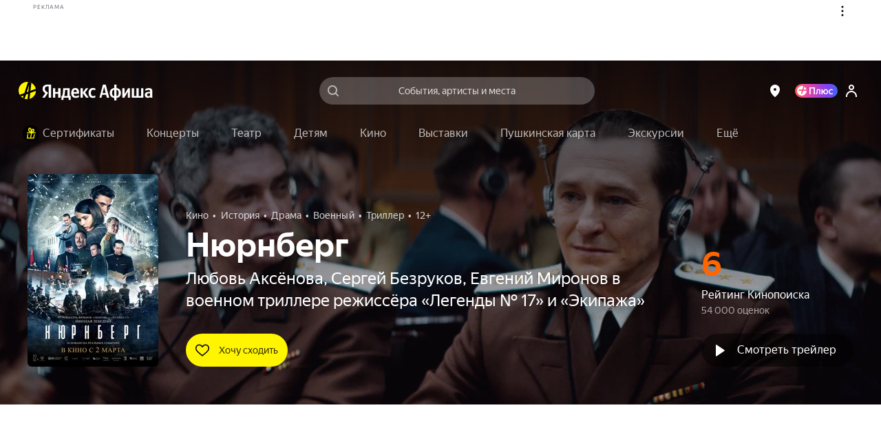

--- FILE ---
content_type: text/html; charset=utf-8
request_url: https://afisha.yandex.ru/smolensk/cinema/nurnberg?source=schedule-cities
body_size: 114509
content:
<!DOCTYPE html><html class="b-page__root i-ua_js_no i-ua_css_standard" lang="ru"><head><meta charset="utf-8"/><meta http-equiv="X-UA-Compatible" content="IE=edge"/><script nonce="6VGPK4fgaftH0shiMU7ygQ==">;(function(d,e,c,r){e=d.documentElement;c="className";r="replace";e[c]=e[c][r]("i-ua_js_no","i-ua_js_yes");if(d.compatMode!="CSS1Compat")e[c]=e[c][r]("i-ua_css_standart","i-ua_css_quirks")})(document);;(function(d,e,c,n,w,v,f){e=d.documentElement;c="className";n="createElementNS";f="firstChild";w="http://www.w3.org/2000/svg";e[c]+=" i-ua_svg_"+(!!d[n]&&!!d[n](w,"svg").createSVGRect?"yes":"no");v=d.createElement("div");v.innerHTML="<svg/>";e[c]+=" i-ua_inlinesvg_"+((v[f]&&v[f].namespaceURI)==w?"yes":"no");})(document);;(function(d,e,p){e=d.documentElement;p="placeholder";e.className+=" i-ua_"+p+(p in d.createElement("input")?"_yes":"_no")})(document);</script><meta name="viewport" content="width=device-width"/><script class="rum-counter" nonce="6VGPK4fgaftH0shiMU7ygQ==">!function(i,t){if(i.Ya=i.Ya||{},Ya.Rum)throw new Error("Rum: interface is already defined");var n=i.performance,e=n&&n.timing&&n.timing.navigationStart||Ya.startPageLoad||+new Date,s=i.requestAnimationFrame;Ya.Rum={enabled:!!n,vsStart:document.visibilityState,vsChanged:!1,_defTimes:[],_defRes:[],_deltaMarks:{},_markListeners:{},_settings:{},_vars:{},init:function(i,t){this._settings=i,this._vars=t},getTime:n&&n.now?function(){return n.now()}:Date.now?function(){return Date.now()-e}:function(){return new Date-e},time:function(i){this._deltaMarks[i]=[this.getTime()]},timeEnd:function(i,t){var n=this._deltaMarks[i];n&&0!==n.length&&n.push(this.getTime(),t)},sendTimeMark:function(i,t,n,e){void 0===t&&(t=this.getTime()),this._defTimes.push([i,t,e]),this.mark(i,t)},sendResTiming:function(i,t){this._defRes.push([i,t])},sendRaf:function(i){var t=this.getSetting("forcePaintTimeSending");if(s&&(t||!this.isVisibilityChanged())){var n=this,e="2616."+i;s(function(){!t&&n.isVisibilityChanged()||(n.getSetting("sendFirstRaf")&&n.sendTimeMark(e+".205"),s(function(){!t&&n.isVisibilityChanged()||n.sendTimeMark(e+".1928")}))})}},isVisibilityChanged:function(){return this.vsStart&&("visible"!==this.vsStart||this.vsChanged)},mark:n&&n.mark?function(i,t){n.mark(i+(t?": "+t:""))}:function(){},getSetting:function(i){var t=this._settings[i];return null===t?null:t||""},on:function(i,t){"function"==typeof t&&(this._markListeners[i]=this._markListeners[i]||[]).push(t)},sendTrafficData:function(){},finalizeLayoutShiftScore:function(){},finalizeLargestContentfulPaint:function(){}},document.addEventListener&&document.addEventListener("visibilitychange",function i(){Ya.Rum.vsChanged=!0,document.removeEventListener("visibilitychange",i)})}(window);
!function(){if(window.PerformanceLongTaskTiming){var e=function(e,n){return(e=e.concat(n)).length>300&&(e=e.slice(e.length-300)),e},n=Ya.Rum._tti={events:[],eventsAfterTTI:[],fired:!1,observer:new PerformanceObserver(function(r){var t=r.getEntries();n.events=e(n.events,t),n.fired&&(n.eventsAfterTTI=e(n.eventsAfterTTI,t))})};n.observer.observe({entryTypes:["longtask"]})}}();
Ya.Rum.observeDOMNode=window.IntersectionObserver?function(e,i,n){var t=this,o=Ya.Rum.getSetting("forcePaintTimeSending");!function r(){if(o||!t.isVisibilityChanged()){var s="string"==typeof i?document.querySelector(i):i;s?new IntersectionObserver(function(i,n){!o&&t.isVisibilityChanged()||(Ya.Rum.sendTimeMark(e),n.unobserve(s))},n).observe(s):setTimeout(r,100)}}()}:function(){};
!function(){var e,t=[];function n(){var n=Ya.Rum.getSetting("clck"),i=t.join("\r\n");if(t=[],e=null,n&&!(navigator.sendBeacon&&Ya.Rum.getSetting("beacon")&&navigator.sendBeacon(n,i))){var a=new XMLHttpRequest;a.open("POST",n),a.send(i)}}Ya.Rum.send=function(i,a,o,s,g,u,r){clearTimeout(e);var m=Ya.Rum.getSetting("slots"),c=Ya.Rum.getSetting("experiments"),v=["/reqid="+Ya.Rum.getSetting("reqid"),r?"/"+r.join("/"):"",a?"/path="+a:"",g?"/events="+g:"",m?"/slots="+m.join(";"):"",c?"/experiments="+c.join(";"):"",o?"/vars="+o:"","/cts="+(new Date).getTime(),"/*"];t.push(v.join("")),t.length<42?e=setTimeout(n,15):n()}}();
Ya.Rum.init({beacon: !!navigator.sendBeacon,clck: 'https://yandex.ru/clck/click',reqid: '1768725232930865-11037601627774819368',sendClientUa: true,sendBeforeBemInited: true,sendUrlInResTiming: true,sendAutoResTiming: true,sendAutoElementTiming: true,sendFirstRaf: true,}, {'287': '12','143': '28.30.2048.32','-project': 'Afisha','-page': 'event','-env': 'production','-platform': 'desktop','-version': '514.0.0','-additional': '{"bundleType":"desktop","eventType":"cinema","ab":"dont_give_up=on;show_flat_order_info=off;replace_client_key=6f39671c-5112-4e7e-ba28-ba0850ac895e;hallplan_cache_ttl=30000;plus_movie_upsale_holidays_texts=off;hallscheme_marks_clustering=on;new_calendar=on;import_schedules_disable=on;import_schedules_disable_ids=belcantofund,meloman,afishanovgorod,yeltsin-center,yeltsin_center,sputnik8,claustrophobia,top-kvestov,top_kvestov,kinopoisk,kinoplatform,afisha,yabilet-other,yabilet_other,kinopasta,kinopasta-kz,kinopasta-ru,kinopasta-spb,kinopasta-russia,kinopasta-msk,kinopasta_kz,kinopasta_ru,kinopasta_spb,kinopasta_russia,kinopasta_msk,yabilet-movie,yabilet_movie,yabilet;high_demand_event_ids=671229,671250,671251,671248,671254,671252,682983,701961,714651,715101,74315,62343,72460,1239,671258,749642,749641,753870,764105,764254,764105;cheburashka_seats_ids=400103,347642,474019;hide_rating_ids=668d4d367c82470052dbda9b,66e3d9ac221a25004ab007b0,66c85dcd4b3a7000519f5e28;iterative_loader=on;punk_seats_ids=431483,431302;google_pay_kz=off;google_pay_merchant_id=774382388513650245;promocode_debounce_timeout=1000;mayor_grom_banner_event_id=514037;show_react_events_page=on;mamm_events=516313, 654425;mamm_venue=70646;percent_earn_up_to=50;afisha_white_list=off;show_vtb_discount_promo=on;disable_spending_monzana_points_at_dinamo=off;main_page_selections=expand_collapsed;updated_nspk_banner=on;cold_start=off;bat_seats_ids=571963;show_react_main_page=on;rubric_top_events_theatre_and_kids=kids;promo_fullscreen=on;update_personal_data=on;hide_support_button_goapp=off;hallplan_chunk_drawing=on;hallplan_chunk_drawing_goapp=on;split_psp=on;ml_selections_sort=on;user_popup_support=on;hide_buy_ticket_button_events=6830813b221a250052c23de8,683096bbecb85d0052d98573,6830970561be7b0048f1c85d,6830974cecb85d0052d98586;checkout_kinopoisk_banner=on;redesign_refund=on;show_react_selection_page=on;show_nearby_help_link=on;ml_main_page_filter_sort=on;ai_assistant_for_staff=on;ai_assistant_for_puids=40040032,1912215026,655496751,1141564468,1472634170,374956698,417202080,3231105,1221348586,826031223,460429409,47286188;ai_assistant_daily_limit=50;refund_insurance=on;show_react_search_page=off;plus-sale-block-enabled=enabled;update_payment_way_new=on;ml_rubrics_sort=on;discount_info_under_payment_variant=on;event_mini_promo_banner_login_required=off;should_hide_subscription_popup=on;plus_paywall_enabled=on;show_nearby_help_link_touch=on;update_awaiting_order_payment_way_new=on"}','-url': window.location.href,});</script><script class="error-counter" nonce="6VGPK4fgaftH0shiMU7ygQ==">!function(n){if(!n.Ya||!Ya.Rum)throw new Error("Rum: interface is not defined");var t=Ya.Rum;t.getSetting=function(n){var e=t._settings[n];return null===e?null:e||""}}(window);
!function(e){var r={client:["690.2354",-1,100,0],uncaught:["690.2361",100,10,0],external:["690.2854",100,10,0],script:["690.2609",100,10,0]},n={};e.ERROR_LEVEL={INFO:"info",DEBUG:"debug",WARN:"warn",ERROR:"error",FATAL:"fatal"},e._errorSettings={clck:"https://yandex.ru/clck/click",beacon:!0,project:"unknown",page:"",env:"",experiments:[],additional:{},platform:"",region:"",level:"",version:"",preventError:!1,unhandledRejection:!1,debug:!1,limits:{},silent:{},filters:{}};var t=!1;function o(e,r){for(var n in r)r.hasOwnProperty(n)&&(e[n]=r[n]);return e}function i(e){return"boolean"==typeof e&&(e=+e),"number"==typeof e?e+"":null}e.initErrors=function(r){o(e._errorSettings,r),t||(window.addEventListener?(window.addEventListener("error",a),"Promise"in window&&e._errorSettings.unhandledRejection&&window.addEventListener("unhandledrejection",function(e){var r,n=e.reason;if(n){if(n.stack&&n.message)r=n.message;else if("[object Event]"===(r=String(n)))r="event.type: "+n.type;else if("[object Object]"===r)try{r=JSON.stringify(n)}catch(e){r="unknown object"}a({message:"Unhandled rejection: "+r,stack:n.stack})}})):window.onerror=function(e,r,n,t,o){a({error:o||new Error(e||"Empty error"),message:e,lineno:n,colno:t,filename:r})},t=!0)},e.updateErrors=function(r){o(e._errorSettings,r)},e._handleError=function(t,i){var a,s,l=e._errorSettings;if(l.preventError&&t.preventDefault&&t.preventDefault(),i)a=t,s="client";else{a=e._normalizeError(t),s=a.type;var c=l.onError;"function"==typeof c&&c(a);var u=l.transform;"function"==typeof u&&(a=u(a))}var d=r[s][1];"number"==typeof l.limits[s]&&(d=l.limits[s]);var m=r[s][2];"number"==typeof l.silent[s]&&(m=l.silent[s]);var f=r[s][3];if(f<d||-1===d){a.path=r[s][0];var p="";try{var v=o({},l.additional);p=JSON.stringify(o(v,a.additional))}catch(e){l.debug&&window.console&&console.error("[error-counter] json.stringify:",e)}var g=function(){n[a.message]=!1,e._sendError(a,{additional:p,silent:f<m||-1===m?"no":"yes",isCustom:Boolean(i)}),r[s][3]++}.bind(this);if(void 0===l.throttleSend)g();else{if(n[a.message])return;n[a.message]=!0,setTimeout(g,l.throttleSend)}}},e._baseNormalizeError=function(e){var r=(e=e||{}).filename||e.fileName||"",n=e.error&&e.error.stack||e.stack||"",t=e.message||"";return{file:r,line:e.lineno||e.lineNumber,col:e.colno||e.colNumber,stack:n,message:t}},e._normalizeError=function(r){var n=e._baseNormalizeError(r),t="uncaught",o=e._isExternalError(n.file,n.message,n.stack),i="",a="";return o.hasExternal?(t="external",i=o.common,a=o.custom):/^Script error\.?$/.test(n.message)&&(t="script"),n.external=i,n.externalCustom=a,n.type=t,n},e._sendError=function(r,n){n=n||{};var t=e._errorSettings,o=t.experiments.length?t.experiments.join(";"):"",a={"-url":r.file,"-line":r.line,"-col":r.col,"-stack":r.stack,"-env":t.env,"-msg":r.message,"-external":r.external,"-externalCustom":r.externalCustom,"-project":t.project,"-service":r.service,"-page":r.page||t.page,"-platform":t.platform,"-level":r.level,"-experiments":o,"-version":t.version,"-region":t.region,"-source":r.source,"-sourceMethod":r.sourceMethod,"-type":n.isCustom?r.type:"","-block":r.block,"-method":r.method,"-additional":n.additional,"-adb":i(Ya.blocker)||i(t.blocker),"-ua":navigator.userAgent,"-silent":n.silent,"-ts":+new Date};t.debug&&window.console&&console.error("[error-counter]",a),e.send(null,r.path,function(e){var r=[];for(var n in e)e.hasOwnProperty(n)&&(e[n]||0===e[n])&&r.push(n+"="+encodeURIComponent(e[n]).replace(/\*/g,"%2A"));return r.join(",")}(a),null,null,null,null)};var a=function(e){Ya.Rum._handleError(e,!1)}}(Ya.Rum);
!function(e){var r={url:{0:/(miscellaneous|extension)_bindings/,1:/^chrome:/,2:/kaspersky-labs\.com\//,3:/^(?:moz|chrome)-extension:\/\//,4:/^file:/,5:/^resource:\/\//,6:/webnetc\.top/,7:/local\.adguard\.com/},message:{0:/__adgRemoveDirect/,1:/Content Security Policy/,2:/vid_mate_check/,3:/ucapi/,4:/Access is denied/i,5:/^Uncaught SecurityError/i,6:/__ybro/,7:/__show__deepen/,8:/ntp is not defined/,9:/Cannot set property 'install' of undefined/,10:/NS_ERROR/,11:/Error loading script/,12:/^TypeError: undefined is not a function$/,13:/__firefox__\.(?:favicons|metadata|reader|searchQueryForField|searchLoginField)/},stack:{0:/(?:moz|chrome)-extension:\/\//,1:/adguard.*\.user\.js/i}};function n(e,r){if(e&&r){var n=[];for(var o in r)r.hasOwnProperty(o)&&r[o].test(e)&&n.push(o);return n.join("_")}}function o(e,o){var i,t=[];for(var s in r)r.hasOwnProperty(s)&&(i=n(e[s],o[s]))&&t.push(s+"~"+i);return t.join(";")}e._isExternalError=function(n,i,t){var s=e._errorSettings.filters||{},a={url:(n||"")+"",message:(i||"")+"",stack:(t||"")+""},c=o(a,r),u=o(a,s);return{common:c,custom:u,hasExternal:!(!c&&!u)}}}(Ya.Rum);
!function(){"use strict";var t;(t=Ya.Rum).logAjaxError=function(a,i,o,n){a.type="network",a.additional=a.additional||{},"timeout"===o?a.additional.timeout=1:i.status&&(a.additional.status=i.status),t.logError(a,n)}}();
Ya.Rum.initErrors({"project":"afisha","page":"event","platform":"desktop","version":"514.0.0","blocker":false,"unhandledRejection":true,"region":12,"experiments":["dont_give_up:on","show_flat_order_info:off","replace_client_key:6f39671c-5112-4e7e-ba28-ba0850ac895e","hallplan_cache_ttl:30000","plus_movie_upsale_holidays_texts:off","hallscheme_marks_clustering:on","new_calendar:on","import_schedules_disable:on","import_schedules_disable_ids:belcantofund,meloman,afishanovgorod,yeltsin-center,yeltsin_center,sputnik8,claustrophobia,top-kvestov,top_kvestov,kinopoisk,kinoplatform,afisha,yabilet-other,yabilet_other,kinopasta,kinopasta-kz,kinopasta-ru,kinopasta-spb,kinopasta-russia,kinopasta-msk,kinopasta_kz,kinopasta_ru,kinopasta_spb,kinopasta_russia,kinopasta_msk,yabilet-movie,yabilet_movie,yabilet","high_demand_event_ids:671229,671250,671251,671248,671254,671252,682983,701961,714651,715101,74315,62343,72460,1239,671258,749642,749641,753870,764105,764254,764105","cheburashka_seats_ids:400103,347642,474019","hide_rating_ids:668d4d367c82470052dbda9b,66e3d9ac221a25004ab007b0,66c85dcd4b3a7000519f5e28","iterative_loader:on","punk_seats_ids:431483,431302","google_pay_kz:off","google_pay_merchant_id:774382388513650245","promocode_debounce_timeout:1000","mayor_grom_banner_event_id:514037","show_react_events_page:on","mamm_events:516313, 654425","mamm_venue:70646","percent_earn_up_to:50","afisha_white_list:off","show_vtb_discount_promo:on","disable_spending_monzana_points_at_dinamo:off","main_page_selections:expand_collapsed","updated_nspk_banner:on","cold_start:off","bat_seats_ids:571963","show_react_main_page:on","rubric_top_events_theatre_and_kids:kids","promo_fullscreen:on","update_personal_data:on","hide_support_button_goapp:off","hallplan_chunk_drawing:on","hallplan_chunk_drawing_goapp:on","split_psp:on","ml_selections_sort:on","user_popup_support:on","hide_buy_ticket_button_events:6830813b221a250052c23de8,683096bbecb85d0052d98573,6830970561be7b0048f1c85d,6830974cecb85d0052d98586","checkout_kinopoisk_banner:on","redesign_refund:on","show_react_selection_page:on","show_nearby_help_link:on","ml_main_page_filter_sort:on","ai_assistant_for_staff:on","ai_assistant_for_puids:40040032,1912215026,655496751,1141564468,1472634170,374956698,417202080,3231105,1221348586,826031223,460429409,47286188","ai_assistant_daily_limit:50","refund_insurance:on","show_react_search_page:off","plus-sale-block-enabled:enabled","update_payment_way_new:on","ml_rubrics_sort:on","discount_info_under_payment_variant:on","event_mini_promo_banner_login_required:off","should_hide_subscription_popup:on","plus_paywall_enabled:on","show_nearby_help_link_touch:on","update_awaiting_order_payment_way_new:on"]});</script><script nonce="6VGPK4fgaftH0shiMU7ygQ==">(()=>{var t={935:(t,e,i)=>{"use strict";var s=i(238);class o{constructor(t){this._params=t,this._domElem=document.getElementById(t.id);let e=t["data-test-id"];e&&(this._domElem.dataset.testId=e),this._loadStartTime=Date.now(),this._shown=!1,this._scrollingElement=this._getScrollingElement(),this._onScroll=(0,s.nF)(this._onScroll.bind(this),200),this._onResize=this._onResize.bind(this),this._watchForDestruct()}init(){this._shouldShowBanner()&&this._render(),this._attachEvents()}_attachEvents(){this._scrollingElement.addEventListener("scroll",this._onScroll),window.addEventListener("resize",this._onResize)}_detachEvents(){this._scrollingElement.removeEventListener("scroll",this._onScroll),window.removeEventListener("resize",this._onResize)}destruct(){let{storage:t}=window.Ya.Afisha.Adfox;t&&t.includes(this._params.id)&&t.remove(this._params.id),this._detachEvents(),clearInterval(this._destructInterval),this._domElem=null}_watchForDestruct(){this._destructInterval=setInterval(()=>{document.body.contains(this._domElem)||this.destruct()},5)}_patchAfishaProfit(){let t=(Array.from((this._domElem.children.item(0)||{}).classList||[]).find(t=>t.startsWith("yandex_rtb_R-A-"))||"").replace("yandex_rtb_","");if(!t)return;this._isAfishaProfit=!0;let{metrikaContext:e}=this._params;e&&Array.isArray(e)&&e.push("afisha-profit",t),e&&this._trackAdvert("show")}_shouldShowBanner(){if(this._shown)return!1;let{maxWidth:t}=this._params;return!t||!(t<window.innerWidth)}_onResize(){this._shouldShowBanner()&&this._render()}_render(){let{id:t,ownerId:e,bannerParams:i,nonce:o,metrikaContext:n}=this._params,r={containerId:t,ownerId:e,params:i,cspNonce:o,onRender:()=>this._onRender(),onError:()=>this._onAbort(),onStub:()=>this._onAbort()};n&&(0,s.HT)(["advert",...n,"show",1]),(window.yaContextCb||(window.yaContextCb=[])).push(()=>{try{window.Ya.adfoxCode.create(r)}catch(t){console.error(t)}}),this._shown=!0}_onRender(){if(this._rendered)return;this._patchAfishaProfit(),this._rendered=!0;let{metrikaContext:t}=this._params;if(t&&this._trackTiming("loaded"),this._params.bannerParams&&this._params.bannerParams.isTopBanner){this._removeClasses(["page-content_with_adfox_margin_yes"]);let t=document.querySelector(".b-page__page-header-compact");t&&t.classList.add("b-page__page-header-compact_with_adfox_margin_yes")}if(this._domElem.classList.remove("adfox_shown_no"),this._domElem.classList.add("adfox_shown_yes"),this._params.isSticky){let t=document.querySelector(".adfox-sticky-react");t&&t.contains(this._domElem)&&t.classList.remove("adfox_shown_no")}}_onAbort(){let{metrikaContext:t}=this._params;this._domElem.classList.remove("adfox_shown_yes"),this._domElem.classList.add("adfox_shown_no"),this._params.bannerParams&&this._params.bannerParams.isTopBanner&&this._removeClasses(["b-page__page-header-compact_with_adfox_margin_yes","page-content_with_adfox_margin_yes"]),t&&this._trackTiming("aborted")}_getScrollingElement(){let t=document.querySelector(".page-modal__modal");return t&&t.contains(this._domElem)?t:window.document}_onScroll(){let t=this._calcVisiblePercent();t>0&&!this._scrollLogged&&(this._scrollLogged=!0,this._trackAdvert("scroll")),t>=.5?this._onShow():this._onHide()}_calcVisiblePercent(){let{top:t,right:e,bottom:i,left:s}=this._domElem.getBoundingClientRect(),o=e-s,n=i-t,r=this._calcVisibleSize(window.innerWidth,s,e);return r/o*(this._calcVisibleSize(window.innerHeight,t,i)/n)}_calcVisibleSize(t,e,i){return e>t||i<=0?0:e<0?Math.min(i,t):Math.min(t-e,i-e,t)}_onShow(){this._onShowTimeoutId||(this._onShowTimeoutId=setTimeout(()=>{this._trackAdShow()},2e3))}_onHide(){clearTimeout(this._onShowTimeoutId),this._onShowTimeoutId=null}_removeClasses(t=[]){t.forEach(t=>{let e=document.querySelector(`.${t}`);e&&e.classList.remove(t)})}_trackAdShow(){this._loggedScroll50||(this._loggedScroll50=!0,this._detachEvents(),clearTimeout(this._onShowTimeoutId),this._onShowTimeoutId=null,this._trackAdvert("scroll50"))}_trackAdvert(t){let e=this._params.metrikaContext||[];(0,s.HT)(["advert",...e,t])}_trackTiming(t){let e=this._params.metrikaContext||[];(0,s.HT)(["timing",...e,t,Date.now()-this._loadStartTime])}}window.yaContextCb=window.yaContextCb||[],window.Ya=window.Ya||{},window.Ya.Afisha=window.Ya.Afisha||{},window.Ya.Afisha.Adfox={render:function(t){window.Ya.Afisha.Adfox.storage.includes(t.id)||(window.Ya.Afisha.Adfox.storage.add(t.id),new o(t).init())}},window.Ya.Afisha.Adfox.storage={ids:[],includes(t){return this.ids.includes(t)},add(t){this.ids.push(t)},remove(t){this.ids=this.ids.filter(e=>e!==t)}}},806:(t,e,i)=>{"use strict";var s=i(898),o=i(238);class n{constructor(t,e){this._params=t,this._createAltBanner=e,this._loadStartTime=Date.now(),this._domElem=document.getElementById(t.id),this._scrollingElement=this._getScrollingElement(),this._isResponseRecieved=!1,this._onScroll=(0,o.nF)(this._onScroll.bind(this),200),this._watchForDestruct(),this._trackAdvert("show")}_attachEvents(){this._scrollingElement.addEventListener("scroll",this._onScroll),window.addEventListener("resize",this._onScroll)}_detachEvents(){this._scrollingElement.removeEventListener("scroll",this._onScroll),window.removeEventListener("resize",this._onScroll)}destruct(){this._detachEvents(),clearTimeout(this._onShowTimeoutId),clearTimeout(this._responseAwaitTimeoutId),clearInterval(this._destructInterval),this._isResponseRecieved=!0,this._domElem.classList.remove("afisha-profit_skeleton_yes","afisha-profit_shown_yes"),this._domElem.classList.add("afisha-profit_shown_no"),this._domElem=null,this._scrollingElement=null}_watchForDestruct(){this._destructInterval=setInterval(()=>{document.body.contains(this._domElem)||this.destruct()},5e3),this._responseAwaitTimeoutId=setInterval(()=>{this._isResponseRecieved||this.destruct()},6e4)}render(){let{id:t,bannerId:e,statId:i,extParams:s,nonce:o}=this._params;(window.yaContextCb||(window.yaContextCb=[])).push(()=>{window.Ya.Context.AdvManager.render({renderTo:t,blockId:e,statId:i,extParams:s,cspNonce:o,onRender:this._onRender.bind(this),onError:this._onError.bind(this)},this._createAltBanner?()=>{this._createAltBanner(),this.destruct()}:this._onError.bind(this))})}_onRender(){this._rendered||(this._rendered=!0,this._isResponseRecieved=!0,this._trackTiming("loaded"),this._domElem&&(this._domElem.classList.remove("afisha-profit_shown_no","afisha-profit_skeleton_yes"),this._domElem.classList.add("afisha-profit_shown_yes")),this._attachEvents(),this._onScroll())}_onError(){this._isResponseRecieved=!0,this._domElem.classList.remove("afisha-profit_skeleton_yes","afisha-profit_shown_yes"),this._domElem.classList.add("afisha-profit_shown_no"),this._trackTiming("aborted")}_getScrollingElement(){let t=document.querySelector(".page-modal__modal");return t&&t.contains(this._domElem)?t:window.document}_onScroll(){let t=this._calcVisiblePercent();t>0&&!this._scrollLogged&&(this._scrollLogged=!0,this._trackAdvert("scroll")),t>=.5?this._onShow():this._onHide()}_calcVisiblePercent(){let{top:t,right:e,bottom:i,left:s}=this._domElem.getBoundingClientRect(),o=e-s,n=i-t,r=this._calcVisibleSize(window.innerWidth,s,e);return r/o*(this._calcVisibleSize(window.innerHeight,t,i)/n)}_calcVisibleSize(t,e,i){return e>t||i<=0?0:e<0?Math.min(i,t):Math.min(t-e,i-e,t)}_onShow(){this._onShowTimeoutId||(this._onShowTimeoutId=setTimeout(()=>{this._trackAdShow()},2e3))}_onHide(){clearTimeout(this._onShowTimeoutId),this._onShowTimeoutId=null}_trackAdShow(){this._loggedScroll50||(this._loggedScroll50=!0,this._detachEvents(),clearTimeout(this._onShowTimeoutId),this._onShowTimeoutId=null,this._trackAdvert("scroll50"))}_trackAdvert(t){let e=this._params.metrikaContext||[];(0,o.HT)(["advert",...e,t])}_trackTiming(t){let e=this._params.metrikaContext||[];(0,o.HT)(["timing",...e,t,Date.now()-this._loadStartTime])}}window.Ya=window.Ya||{},window.Ya.Afisha=window.Ya.Afisha||{},window.Ya.Afisha.AfishaProfit={render:function(t,e){let i=0;!function t(s,o){i++;let r=new n(s,o&&!!o.length&&i<e.length+1&&t.bind(this,o[i-1],o[i]));a(()=>r.render())}(t,e)}};let r=window.yaContextCb||(window.yaContextCb=[]),a=(0,s.A)(r)},64:()=>{window.Ya=window.Ya||{},window.Ya.Afisha=window.Ya.Afisha||{},window.Ya.Afisha.asyncQueue=window.Ya.Afisha.asyncQueue||function(){let t=[],e=0,i=setTimeout;function s(){if(0===t.length||e>0)return;e++;let o=Ya.Rum.getTime(),n=o;for(;t.length>0&&n-o<30;){let e=t.shift();try{e.fn.call(e.ctx||null),Ya.Afisha.asyncQueue.debug&&console.log("Executed "+e.name+", time: "+(Ya.Rum.getTime()-n))}catch(t){}if(n=Ya.Rum.getTime(),t.length>0&&t[0].isLongTask)break}t.length>0&&i(s,0),e--}return{push:function(e){e.isHighPriority?t.unshift(e):t.push(e),1===t.length&&i(s,0)},execute:s}}()},238:(t,e,i)=>{"use strict";i.d(e,{HT:()=>a,nF:()=>r});var s=i(898);let o="undefined"==typeof window?[]:window.afisha_metrika_callbacks||(window.afisha_metrika_callbacks=[]),n=(0,s.A)(o);function r(t,e,i){let s=null;return(...o)=>{s||(s=setTimeout(()=>{t.apply(i,o),s=null},e))}}function a(t){n(()=>{window&&window.BEM.channel("metrika").trigger("set-param",{param:t})})}},898:(t,e,i)=>{"use strict";function s(t,e){let i=!1,s=[];if(e&&e())i=!0;else{let e=()=>{i=!0,s.forEach(t=>t()),s=[],setTimeout(()=>{let i=t.indexOf(e);i>-1&&t.splice(i,1)},100)};t.push(e)}return t=>{i?t():s.push(t)}}i.d(e,{A:()=>s})}},e={};function i(s){var o=e[s];if(void 0!==o)return o.exports;var n=e[s]={exports:{}};return t[s](n,n.exports,i),n.exports}i.d=(t,e)=>{for(var s in e)i.o(e,s)&&!i.o(t,s)&&Object.defineProperty(t,s,{enumerable:!0,get:e[s]})},i.o=(t,e)=>Object.prototype.hasOwnProperty.call(t,e),i(64),i(935),i(806)})();
//# sourceMappingURL=inline-desktop.js.map</script><style nonce="6VGPK4fgaftH0shiMU7ygQ==">@charset "UTF-8";[touch-action=auto]{touch-action:auto}[touch-action=pan-y]{touch-action:pan-y}[touch-action=pan-x]{touch-action:pan-x}[touch-action="pan-x pan-y"],[touch-action="pan-y pan-x"]{touch-action:pan-x pan-y}.popup__content{box-sizing:border-box;height:100%;margin:0;padding:4px 8px;position:relative;z-index:10}.popup__content:focus{outline:none}.icon{background-position:50%;background-repeat:no-repeat;display:inline-block}.icon:after{content:"\00A0";visibility:hidden}.icon{background-size:contain}.icon_type_cross-red{background-image:url([data-uri])}.icon_type_cross-red.icon_size_12x12{height:12px;width:12px}.notification__inner{background:#000000a6;border-radius:3px;color:#fff;display:inline-block;font-size:13px;line-height:15px;padding:7px 10px;pointer-events:auto;position:relative}.notification__message{margin-right:22px;text-align:left}.notification__message .link,.notification__message .link:visited{color:#fff;text-decoration:underline}.notification__message .link.link_hovered_yes{color:#c00}.link__inner{color:inherit}.link__icon~.link__inner{margin-left:5px}@font-face{font-display:fallback;font-family:YS Text;font-style:normal;font-weight:300;src:local("YS Text Light");src:url(https://yastatic.net/s3/afisha-frontend/static/_/f37e38d01e09fcb603ac.woff2) format("woff2"),url(https://yastatic.net/s3/afisha-frontend/static/_/5a6df8fdaa0e17b59365.woff) format("woff"),url(https://yastatic.net/s3/afisha-frontend/static/_/b30e94cbe0c1e438d3b7.ttf) format("truetype")}.i-font_face_ys-text-light{font-weight:300}@font-face{font-display:fallback;font-family:YS Text;font-style:normal;font-weight:400;src:local("YS Text Regular");src:url(https://yastatic.net/s3/afisha-frontend/static/_/3e4b331402e9a05da640.woff2) format("woff2"),url(https://yastatic.net/s3/afisha-frontend/static/_/1f77cb2258acfcf118f0.woff) format("woff"),url(https://yastatic.net/s3/afisha-frontend/static/_/6c6cdccec8858d6f2159.ttf) format("truetype")}.i-font_face_ys-text-light,.i-font_face_ys-text-regular{font-family:YS Text,sans-serif;font-stretch:normal;font-style:normal}.i-font_face_ys-text-regular{font-weight:400}@font-face{font-display:fallback;font-family:YS Text;font-style:normal;font-weight:500;src:local("YS Text Medium");src:url(https://yastatic.net/s3/afisha-frontend/static/_/62c59f11db4eb56eb9e4.woff2) format("woff2"),url(https://yastatic.net/s3/afisha-frontend/static/_/bbf9b95cef6739dd19ad.woff) format("woff"),url(https://yastatic.net/s3/afisha-frontend/static/_/7a26a876b66f60860daf.ttf) format("truetype")}.i-font_face_ys-text-medium{font-weight:500}@font-face{font-display:fallback;font-family:YS Text;font-style:normal;font-weight:700;src:local("YS Text Bold");src:url(https://yastatic.net/s3/afisha-frontend/static/_/31446517c91e61161644.woff2) format("woff2"),url(https://yastatic.net/s3/afisha-frontend/static/_/130c06ee75245a3e0d8a.woff) format("woff"),url(https://yastatic.net/s3/afisha-frontend/static/_/b2e6550fc87391793b17.ttf) format("truetype")}.i-font_face_ys-text-bold,.i-font_face_ys-text-medium{font-family:YS Text,sans-serif;font-stretch:normal;font-style:normal}.i-font_face_ys-text-bold{font-weight:700}.promo-action-timer-frames__frame{align-items:center;background-color:#fff;border-radius:3px;color:#000;display:flex;font-size:26px;font-weight:700;height:44px;justify-content:center;line-height:46px;width:40px}.promo-action-timer-frames__frame:first-child{margin-right:8px}.promo-action-timer-frames__frame_theme_elki{background-color:#0c251c80;color:#fff;height:50px;width:46px}.promo-action-timer-frames__frame_theme_theatre{background-color:#0d1f3080;color:#fff;height:50px;width:46px}.promo-action-timer-frames__frame_theme_concert{background-color:#0000001a;color:#000;height:50px;width:46px}.promo-action-timer-frames__frame_theme_video{background-color:#000000b3;color:#fff;height:50px;width:46px}.promo-action-timer__separator{align-items:center;align-self:center;display:flex;flex-direction:column;font-weight:500;height:44px;justify-content:center;position:relative;width:30px}.promo-action-timer__separator:after,.promo-action-timer__separator:before{background-color:#000;border-radius:50%;content:"";display:block;height:6px;width:6px}.promo-action-timer__separator:before{margin-bottom:4px}.event-promo-action-banner-content__promocodes{align-items:center;display:flex;flex-shrink:0;justify-content:flex-start}.event-promo-action-banner-content__promocode:not(:last-child){margin-right:12px}.event-promo-action-banner-content__image{background:url(https://yastatic.net/s3/afisha-frontend/static/_/2516166901f89797861e.svg) no-repeat 50%;background-size:contain;flex-shrink:0;height:80px;margin:4px 24px 4px 0;width:80px}.event-promo-action-banner-content__base-content{align-items:center;display:flex}.event-promo-action-banner-content__promo-title{font-weight:700}.event-promo-action-banner-content__timer-info{align-items:flex-start;display:flex}.event-promo-action-banner-content__timer .promo-action-timer-frames__frame{border-radius:7px}.event-promo-action-banner-content__text{font-size:13px;letter-spacing:-.15px;line-height:15px;margin-left:15px;margin-top:2px;opacity:.4}.event-promo-action-banner-content__agreement{color:#000;margin-bottom:0;margin-top:0;padding:0 30px;text-align:right}.event-promo-action-banner-content__agreement,.event-promo-action-banner-content__agreement a{font-size:14px;font-style:normal;font-weight:400;letter-spacing:-.14px;line-height:18px;text-align:center}.event-promo-action-banner-content__agreement a{color:#00000080;margin-left:4px;outline:0;text-decoration:none;touch-action:manipulation}.event-promo-action-banner-content__agreement a:hover{color:#000;cursor:pointer;transition:color .3s}.event-promo-action-banner-content__container{align-items:center;display:flex;flex-direction:column}.promo-action-popup-sticky__close{background-image:url([data-uri]);background-position:50% 50%;background-repeat:no-repeat;background-size:cover;cursor:pointer;display:block;height:24px;position:absolute;right:0;top:8px;width:24px;z-index:1}.promo-action-popup-sticky__close:hover{background-image:url([data-uri])}.promo-action-popup-sticky__close{height:15px;left:auto;right:15px;top:15px;width:15px}.event-promo-action-banner__sticky{top:0!important}.event-promo-action-banner__sticky.promo-action-popup-sticky_show_no{animation:none}@media (max-width:999px){.event-promo-action-banner__sticky.promo-action-popup-sticky.popup2_visible_yes{display:none}}.grid_type_old .event-promo-action-banner__inner.grid__inner{max-width:none;min-width:0;width:1020px}.event-promo-action-widget-banner__inner{margin:0 auto;max-width:none;min-width:0;width:1020px}.spin2{background-image:url(https://yastatic.net/s3/afisha-frontend/static/_/915cebc25bf6cb386f55.gif);background-image:linear-gradient(90deg,#0000,#0000);border:2px solid #0000;border-radius:100px;box-sizing:border-box;display:none}.spin2:after{content:"\00A0";visibility:hidden}.i-ua_platform_opera .spin2:not(.spin2_progress_yes){display:inline-block;left:0;position:absolute;top:0;visibility:hidden}.grid_type_new .grid__container{min-width:1000px;position:relative}.grid_type_new .grid__inner{margin-left:auto;margin-right:auto;width:1000px}.grid_type_new .grid__main{display:inline-block;vertical-align:top;width:75%}.grid_type_new .grid__main_type_cinema{width:610px}.grid_type_new .grid__sidebar{display:inline-block;vertical-align:top;width:25%}.grid_type_new .grid__sidebar_type_cinema{width:300px}.grid_type_new .grid__col{margin-bottom:30px;margin-right:30px;vertical-align:top}.grid_type_new .grid__col_size_l{width:calc(50% - 30px)}.grid_type_new .grid__col_size_m{width:calc(33.33333% - 30px)}.grid_type_new .grid__col_size_xl{width:calc(66.66666% - 30px)}.grid_type_new .grid__margin-bottom{margin-bottom:30px}.grid_type_new .grid__margin-left{margin-left:30px}.grid_type_new .grid__margin-right{margin-right:30px}.grid_type_new .grid__margin-top{margin-top:30px}.grid_type_new .grid__margin-n-bottom{margin-bottom:-30px}.grid_type_new .grid__margin-n-left{margin-left:-30px}.grid_type_new .grid__margin-n-right{margin-right:0}.grid_type_new .grid__margin-n-top{margin-top:-30px}@media (min-width:1280px){.grid_type_new.grid_adaptive_yes .grid__inner{width:1260px}.grid_type_new .grid__main_type_cinema{width:870px}}.page-modal__background.i-background_active_yes{bottom:0;left:0;position:absolute;right:0;top:0}.b-statcounter{left:-9999px;position:absolute}.YndxBug{z-index:40000}.font-antialiased{text-rendering:optimizeLegibility;-moz-osx-font-smoothing:grayscale;-webkit-font-smoothing:antialiased;-webkit-text-size-adjust:100%;text-size-adjust:100%}.tickets-warning__text{flex:auto;padding:8px 0 7px;text-align:center}.tickets-warning__close{color:#efce36;display:inline-block;flex:none;font-size:30px;line-height:32px;vertical-align:middle;width:16px}.tickets-widget-headliners{background:#f7f7f7;border-bottom:1px solid #e2e2e2;padding:12px 20px;position:relative;text-align:left;z-index:1}.tickets-widget-headliners__title{color:#9c9c9c;font-size:11px;letter-spacing:1px;line-height:17px;margin-bottom:2px;text-transform:uppercase}.tickets-widget-headliners__description{color:#333;font-size:16px;font-weight:700;line-height:19px}.tickets-widget__frame{height:600px;overflow:hidden;position:relative}.tickets-widget__frame div,.tickets-widget__frame iframe{margin:0 auto!important}.tickets-widget__loader{background:#f7f7f7;bottom:0;left:0;position:absolute;right:0;top:0}.tickets-widget__loader_hide_yes{animation:tickets-widget__loader .3s ease-out;animation-fill-mode:forwards}@keyframes tickets-widget__loader{0%{opacity:1}to{opacity:0}}.tickets-widget__logo{background:url([data-uri]) 0 0 no-repeat;height:112px;left:0;margin:auto;position:absolute;right:0;top:169px;width:92px}.tickets-widget__text{color:#999;font-size:17px;letter-spacing:-.43px;line-height:23px;top:315px}.tickets-widget__error,.tickets-widget__text{left:0;position:absolute;right:0;text-align:center}.tickets-widget__error{background:#fff;bottom:0;display:none;top:0}.tickets-widget__error_show_yes{align-items:center;display:flex;flex-direction:column;justify-content:center}.tickets-widget__error:before{background:url([data-uri]) 50% 50% no-repeat;content:"";display:block;height:78px;margin-bottom:18px;width:100%}.tickets-widget__error-title{font-size:21px;font-weight:700;line-height:26px;width:248px}.tickets-widget__error-text{font-size:15px;line-height:20px;margin-top:6px;width:248px}.tickets-widget-modal__widget{margin:0 auto;width:1020px}.b-page__rich-media,.page-content{position:relative}.page-content{background:#fff;padding-bottom:20px;padding-top:25px}.page-content.page-content_has-promo-action_yes{padding-top:728px}.page-content.page-content_has-promo-action_yes.page-content_has-branding_yes{padding-top:816px}.page-content.page-content_has-promo-action_yes.page-content_nspk_yes{padding-top:756px}.breadcrumbs__container{padding:0 0 32px}.image{border:0;font:0/0 a}.google-pixel{left:-9999px;position:absolute}.schedule-grid__row{box-shadow:inset 0 -1px 0 #00000012;display:table;padding:24px 0 20px;position:relative;width:100%}.schedule-grid__row_hidden_yes{display:none}.schedule-grid__row_border_no{border-top:none}.schedule-grid__row .bookmark{visibility:hidden}.schedule-grid__row .bookmark_active_yes,.schedule-grid__row:hover .bookmark{visibility:visible}.schedule-grid__more_hidden_yes{display:none}.schedule-grid__more{color:#36c;cursor:pointer;font-size:18px;line-height:22px}.schedule-grid__col{display:table-cell;vertical-align:top}.schedule-grid__col_border_yes{border-top:1px solid #e3e3e3;margin-top:-20px;padding-top:20px}.schedule-date__month{font-size:18px;line-height:21px;margin-top:5px}.schedule-date__date{float:left;font-size:44px;line-height:50px;margin-left:-5px;width:60px}.schedule-date__day{color:#999;font-size:11px;letter-spacing:1px;line-height:12px;margin-top:6px;min-height:12px;text-transform:uppercase}.schedule-place-preview__place-title{display:inline;font-size:100%;font-weight:400;margin:0}.schedule-place-preview__hall{display:block}.button2__text{display:inline-block;pointer-events:none;position:relative;resize:none;white-space:nowrap}.schedule-other-item__groups:before{content:"";display:block;margin-top:-32px}.schedule-other-item__group{padding-top:32px}.schedule-other-item__session{font-size:18px;line-height:21px}.schedule-other-item__ticket-info{color:#666;font-size:13px;line-height:15px;text-align:left}@media screen and (min-width:1280px){.schedule-other-item__ticket-info{text-align:right}}.schedule-other-item__inner{display:table-cell;vertical-align:top}.schedule-other-item__ticket{vertical-align:middle}.schedule-other-item__sale-badge.sale-badge{border-radius:3px;display:inline-block;height:32px;line-height:32px;margin-right:10px}.schedule-loader__inner{left:0;position:absolute;right:0;text-align:center;top:80px}.spin2_size_m{background-position:-2px -73px;font-size:15px;height:32px;line-height:28px;width:32px}.schedule-empty{margin:50px 0;text-align:center}.schedule-empty__title{color:#333;font-size:21px;font-weight:700;line-height:27px;margin:0 0 2px;padding:0}.schedule-empty__subtitle{color:#333;font-size:18px;font-weight:400;line-height:27px;margin:0}.icon_type_arrow{background-image:url([data-uri])}.icon_size_xs.icon_type_arrow{background-image:url([data-uri])}.icon_type_arrow.icon_direction_left{transform:rotate(90deg)}.icon_type_arrow.icon_direction_top{transform:rotate(180deg)}.icon_type_arrow.icon_direction_right{transform:rotate(-90deg)}.icon_type_arrow{transition:transform .1s ease-out}.icon_type_arrow.icon_orientation_left{transform:rotate(90deg)}.icon_type_arrow.icon_orientation_top{transform:rotate(180deg)}.icon_type_arrow.icon_orientation_right{transform:rotate(-90deg)}.icon_has-glyph_yes{position:relative}.icon_has-glyph_yes svg{left:50%;position:absolute;top:50%;transform:translate(-50%,-50%)}.icon_has-glyph_yes svg,.icon_has-glyph_yes svg *{fill:currentColor}.button2__icon.schedule-cities__arrow{background-image:url([data-uri]);background-size:auto;transition:transform .1s ease-out;width:31px}.schedule-cities__arrow.icon_orientation_top{transform:rotate(180deg)}.schedule-cities__header{background:#f8f7f5;padding:25px;position:relative}.schedule-cities__title{color:#000;font-size:15px;font-weight:700;line-height:15px}.icon_type_cross{background-image:url([data-uri])}.icon_size_s.icon_type_cross,.icon_size_xs.icon_type_cross{background-image:url([data-uri])}.icon_type_cross{background-image:url([data-uri])}.menu__suffix{color:#999;float:right;overflow:hidden;padding-left:5px}.popup2.schedule-cities__popup{border:1px solid #cccbcb}.schedule-other-list_loading_yes .schedule-other-list__inner{min-height:200px;overflow:hidden}.schedule-other-list__loader,.schedule-other-list_filter-tickets_yes.schedule-other-list_has-more-tickets_no .schedule-other-list__more,.schedule-other-list_has-more_no .schedule-other-list__more{display:none}.schedule-other-list_loading_yes .schedule-other-list__loader{display:block}.schedule-other-list__empty{display:none;min-height:100px}.schedule-other-list_empty_yes .schedule-other-list__empty{display:block}.schedule-other-list__error{color:#333;display:none;font-weight:700;margin:50px 0;text-align:center}.schedule-other-list_has-error_yes .schedule-other-list__error{display:block}.schedule-other-list__error{font-size:21px;line-height:27px}.schedule-other-list_filter-discounts_yes .schedule-other-item__group_has-discounts_no,.schedule-other-list_filter-discounts_yes .schedule-other-list__item_has-discounts_no,.schedule-other-list_filter-tickets_yes .schedule-other-item__group_has-tickets_no,.schedule-other-list_filter-tickets_yes .schedule-other-list__item_has-tickets_no,.schedule-other-list_show-more_no.schedule-other-list_filter-tickets_no .schedule-other-list__item_more_yes,.schedule-other-list_show-more_no.schedule-other-list_filter-tickets_yes .schedule-other-list__item_more-tickets_yes{display:none}.schedule-other-list__cities.schedule-cities{padding-bottom:0}.month-picker__group{outline:none}.radiobox__radio{position:relative;touch-action:manipulation}.radiobox__box{display:inline-block;position:relative}.radio-button__control{cursor:pointer;opacity:0;position:absolute}.radio-button__text{padding:0 1em;pointer-events:none;position:relative;z-index:1}.checkbox__box{display:inline-block;line-height:normal;position:relative;z-index:0}.checkbox__box:before{bottom:0;content:"";left:0;position:absolute;right:0;top:0;z-index:-1}.checkbox__box:after{content:"\00A0";visibility:hidden}.checkbox__box{cursor:pointer}.checkbox_disabled_yes .checkbox__box{cursor:default}.checkbox__box:before{transition:.1s ease-out;transition-property:border-color,border-width,background-color}.checkbox__tick{pointer-events:none;position:absolute;visibility:hidden;z-index:3}.checkbox_checked_yes .checkbox__tick{visibility:visible}.checkbox_view_classic .checkbox__tick{background:50% no-repeat}.checkbox_view_classic.checkbox_size_s .checkbox__tick{background-image:url([data-uri])}.checkbox_view_classic.checkbox_size_m .checkbox__tick,.checkbox_view_classic.checkbox_size_n .checkbox__tick{background-image:url([data-uri])}.checkbox_view_classic .checkbox__tick{opacity:0;transition:bottom .05s,opacity .05s,visibility 0s .05s;transition-timing-function:ease-out}.checkbox_view_classic.checkbox_checked_yes .checkbox__tick{opacity:1;transition-delay:0s}.checkbox__control{background:none;border:none;cursor:pointer;height:100%;left:0;margin:0;opacity:0;outline:none;padding:0;position:absolute;top:0;width:100%;z-index:4}.checkbox_disabled_yes .checkbox__control{cursor:default}.checkbox__label{cursor:pointer;white-space:normal}.checkbox_disabled_yes .checkbox__label{cursor:default}.schedule-other__header{margin-bottom:20px;position:relative;z-index:11}.schedule-other_filterable_yes .schedule-other__header{margin-bottom:-1px}.schedule-other__title{display:inline-block;font-size:21px;font-weight:400;line-height:26px;margin:0;vertical-align:middle}.arrow{display:block;position:relative}.arrow__inner{background:#ffdb4d;background-image:linear-gradient(270deg,#ffdb4d,#fc0);background:#fef339;background-image:linear-gradient(270deg,#fef339,#f6e234);margin-right:15px;padding:5px 10px 5px 5px}.arrow__corner{bottom:0;overflow:hidden;position:absolute;right:0;top:0;width:16px}.arrow__triangle{border-color:#ffdb4c00 #ffdb4c00 #ffdb4c00 #ffdb4d;border-left-color:#fef339;border-style:solid;border-width:35px 1px 35px 18px;font:0/0 a;height:0;margin-top:-35px;position:absolute;right:-1px;top:50%;-webkit-transform:rotate(1turn);width:0}.arrow__text{font-size:19px;height:34px;line-height:33px;margin-left:10px;margin-right:10px}.kinopoisk-rating__desc{color:#000;display:inline-block;font-size:11px;line-height:20px;margin-left:90px;vertical-align:middle}.kinopoisk-rating__title{display:inline-block;font-size:18px;font-weight:700;line-height:21px}.event-attributes__category{color:#00000080;display:table-cell;font-size:16px;line-height:18px;white-space:nowrap}.event-attributes__category-value{display:table-cell;font-size:16px;line-height:24px;padding-left:10px}.event-attributes__row{display:table-row}.event-attributes__inner{border-spacing:47px 8px;display:table;margin:-8px -47px}.event-attributes__rating{display:table-row;height:38px}.event-attributes__rating-link{display:table-cell;padding-left:10px}.event-attributes__rating-link .link.link_hovered_yes{color:#000}.event-attributes__person{display:inline-block}.event-attributes__person:after{content:", ";margin-right:5px}.event-attributes__person:last-child:after{content:none}.event-promo-video__item{margin-top:50px;position:relative}.event-promo-video__item:first-child{margin-top:0}.event-promo-video__title{display:none}.event-promo-video__video{margin-top:14px}.event-promo-video__video-title{font-size:18px;font-weight:400;line-height:23px;margin:0}.event-promo-video__fake-paranja{height:100%;left:0;position:absolute;top:0;width:100%;z-index:1}.i-slider__inner{overflow:hidden;position:relative;white-space:nowrap;width:auto}.i-slider__item{display:inline-block;vertical-align:top;white-space:normal}.i-slider__stage{position:relative;touch-action:pan-y}.i-slider__stage:after{clear:both;content:".";display:block;height:0;line-height:0;visibility:hidden}.i-slider__stage-outer{overflow:hidden;position:relative;transform:translateZ(0)}.i-slider__item-wrap{float:left;min-height:1px;position:relative;-webkit-tap-highlight-color:transparent;-webkit-touch-callout:none}.text-fader__text{overflow:hidden;position:relative}.text-fader__text.text-fader__text_hidden_yes{left:-9999em;max-height:none;position:absolute;top:0}.text-fader_has-more_yes .text-fader__text:after{background:url([data-uri]) 0 0 no-repeat;background-size:50px 22px;bottom:0;content:"";height:22px;position:absolute;right:0;width:50px}.text-fader__more{display:none}.text-fader_has-more_yes .text-fader__more{display:block}.review-card__title{color:#000;font-size:18px;font-weight:700;line-height:24px;margin:0 0 7px}.review-card.link:hover .review-card__title{color:#c00}.review-card__description{color:#000;font-size:13px;line-height:18px}.review-card__description p{margin:0}.review-card__signature{bottom:18px;color:#999;font-size:13px;left:30px;line-height:21px;position:absolute;right:30px}.review-card__author{overflow:hidden;text-overflow:ellipsis;white-space:nowrap}.review-card__author,.review-card__date{display:inline-block;vertical-align:top;width:50%}.review-card__date{text-align:right}.reviews__inner{margin:0 1px}.reviews__title{font-size:24px;font-weight:400;margin:0 0 30px}.reviews__count{color:grey}.reviews__arrow{background:50% 50% no-repeat;cursor:pointer;float:right;height:24px;opacity:.3;width:15px}.reviews__arrow:hover{opacity:1}.reviews__arrow+.reviews__arrow{margin-right:24px}.reviews__arrow_orientation_left{background-image:url([data-uri])}.reviews__arrow_orientation_right{background-image:url([data-uri])}.reviews__arrow.i-slider__arrow_disabled_yes,.reviews__arrow.i-slider__arrow_disabled_yes:hover{cursor:default;opacity:.15}.event-concert-heading__content-rating{display:inline-block}.event-concert-heading__tags+.event-concert-heading__content-rating:before{content:"•";font-weight:700;margin:0 6px}.tags{list-style:none;margin:0;padding:0}.tags__item{display:inline}.tags_theme_light{font-weight:400;letter-spacing:.1px}.tags_theme_light .tags__item:before{content:"•";display:inline-block;font-weight:700;margin:0 6px}.tags_theme_light .tags__item:first-child:before{content:none}.event-concert-heading__info{color:#fffc;font-size:14px;line-height:20px}.content-event-emotional_modal_yes .event-concert-heading__info{padding-top:50px}.button__text{display:inline-block;pointer-events:none;position:relative;resize:none}.event-concert-description__argument{font-size:24px;line-height:32px;margin-top:4px}.event-concert-description__bookmark{line-height:44px;transform:translateX(-200%);vertical-align:text-bottom}@media (min-width:1280px){.grid_adaptive_yes .event-concert-description__bookmark{line-height:51px}.grid_adaptive_yes .event-concert-description__bookmark .bookmark-pin__bookmark{background-size:26px 34px;height:34px;width:26px}}.event-concert-description__cities{display:inline}.event-concert-description__preview{font-size:16px;font-weight:400;line-height:19px;margin-top:18px}@font-face{font-display:fallback;font-family:YS Display;font-style:normal;font-weight:100;src:local("YS Display Thin");src:url(https://yastatic.net/s3/afisha-frontend/static/_/f06ca721a79bbde5518d.woff2) format("woff2"),url(https://yastatic.net/s3/afisha-frontend/static/_/fc0cddda3fa98a819234.woff) format("woff"),url(https://yastatic.net/s3/afisha-frontend/static/_/97762beff85ef8c79c26.ttf) format("truetype")}.i-font_face_ys-display-thin{font-weight:100}@font-face{font-display:fallback;font-family:YS Display;font-style:normal;font-weight:300;src:local("YS Display Light");src:url(https://yastatic.net/s3/afisha-frontend/static/_/efa5a4324f7d4ab11aff.woff2) format("woff2"),url(https://yastatic.net/s3/afisha-frontend/static/_/5fb6a5a44ce7f38958de.woff) format("woff"),url(https://yastatic.net/s3/afisha-frontend/static/_/66265a022f184f93dc41.ttf) format("truetype")}.i-font_face_ys-display-light,.i-font_face_ys-display-thin{font-family:YS Display,sans-serif;font-stretch:normal;font-style:normal}.i-font_face_ys-display-light{font-weight:300}@font-face{font-display:fallback;font-family:YS Display;font-style:normal;font-weight:400;src:local("YS Display Regular");src:url(https://yastatic.net/s3/afisha-frontend/static/_/1a83b065e89d6ed21120.woff2) format("woff2"),url(https://yastatic.net/s3/afisha-frontend/static/_/85c43f2b036bf7165a4c.woff) format("woff"),url(https://yastatic.net/s3/afisha-frontend/static/_/53ac59fe393f8e9095af.ttf) format("truetype")}.i-font_face_ys-display-regular{font-weight:400}@font-face{font-display:fallback;font-family:YS Display;font-style:normal;font-weight:500;src:local("YS Display Medium");src:url(https://yastatic.net/s3/afisha-frontend/static/_/8b6ebec8f9f4fe1a4fbe.woff2) format("woff2"),url(https://yastatic.net/s3/afisha-frontend/static/_/187a03d158964ccc99ef.woff) format("woff"),url(https://yastatic.net/s3/afisha-frontend/static/_/95ab16782508a297aec7.ttf) format("truetype")}.i-font_face_ys-display-medium,.i-font_face_ys-display-regular{font-family:YS Display,sans-serif;font-stretch:normal;font-style:normal}.i-font_face_ys-display-medium{font-weight:500}@font-face{font-display:fallback;font-family:YS Display;font-style:normal;font-weight:900;src:local("YS Display Heavy");src:url(https://yastatic.net/s3/afisha-frontend/static/_/9bb2ba3f190d773962ed.woff2) format("woff2"),url(https://yastatic.net/s3/afisha-frontend/static/_/b5130ef450d16fb73fde.woff) format("woff"),url(https://yastatic.net/s3/afisha-frontend/static/_/e126e3d4a6ad13ab75cc.ttf) format("truetype")}.i-font_face_ys-display-heavy{font-weight:900}@font-face{font-display:fallback;font-family:YS Display;font-style:normal;font-weight:700;src:local("YS Display Bold");src:url(https://yastatic.net/s3/afisha-frontend/static/_/a936aa501f0dd8b86f7f.woff2) format("woff2"),url(https://yastatic.net/s3/afisha-frontend/static/_/fa20a705bd69105ab958.woff) format("woff"),url(https://yastatic.net/s3/afisha-frontend/static/_/08ee60e22482d59285fd.ttf) format("truetype")}.i-font_face_ys-display-bold,.i-font_face_ys-display-heavy{font-family:YS Display,sans-serif;font-stretch:normal;font-style:normal}.i-font_face_ys-display-bold{font-weight:700}.event-concert-description__title-info{display:inline;white-space:normal}.event-concert-description__place-name{color:#fff}.link_hovered_yes .event-concert-description__place-name{color:#c00}.event-concert-description__main{display:block;padding-right:261px}.event-concert-description__buttons{display:flex;margin-top:32px}.event-concert-description__buttons>*+*{margin-left:12px}.event-concert-description__buy-tickets .button_theme_action{height:48px;min-width:169px;padding:0 24px}.event-concert-description__buy-tickets .button_theme_action:before{border-radius:24px}.event-concert-description__buy-tickets .button_theme_action .button__text{color:#000c;font-size:16px;padding:0}.event-concert-description__toolbar{width:100%}.event-concert-description__event-toolbar_hiden_yes{margin:0}.play-icon{background:url([data-uri]) 50% 50% no-repeat;display:block}.overlay__content{position:fixed;z-index:99999}.gallery-popup-item__image{bottom:0;display:block;height:auto;left:0;margin:auto;max-height:100%;max-width:100%;position:absolute;right:0;top:0;width:auto}.gallery-popup-slider__title{display:inline-block;max-width:560px;vertical-align:top}.gallery-popup-slider__counter{display:inline-block;margin-left:30px;vertical-align:top}.i-slider_fullscreen_yes .gallery-popup-slider__items-wrap{bottom:0;height:100%;left:84px;margin:auto;max-height:690px;overflow:hidden;pointer-events:none;position:absolute;right:84px;text-align:center;top:0;-webkit-user-select:none;user-select:none;width:auto;z-index:3}.gallery-popup-slider__item{margin:0}.gallery-popup-slider__text{color:#ffffff80;font-size:13px;position:fixed;text-align:center;top:27px;width:100%}.gallery-popup-slider__text-inner{display:inline-block}.gallery-popup-slider__copyright{bottom:10px;left:10px;position:fixed;z-index:2}.i-slider.gallery-popup-slider__slider{height:100%;width:100%}.i-slider.gallery-popup-slider__slider:after{background-image:linear-gradient(0deg,#0009,#0000);bottom:0;content:"";height:100px;left:0;position:fixed;right:0;z-index:1}.gallery-popup-slider__arrow{bottom:0;cursor:pointer;opacity:.4;position:absolute;top:0;transition:opacity .3s ease-out;z-index:2}.gallery-popup-slider__arrow:hover{opacity:1}.gallery-popup-slider__arrow:after{background:#0000 no-repeat;content:"";height:44px;margin:-22px 30px 0;position:absolute;top:50%;width:24px}.gallery-popup-slider__arrow_orientation_backward{left:0;width:30%}.gallery-popup-slider__arrow_orientation_backward:after{background-image:url([data-uri]);left:0}.gallery-popup-slider__arrow_orientation_forward{right:0;width:70%}.gallery-popup-slider__arrow_orientation_forward:after{background-image:url([data-uri]);right:0}.gallery-manager__close{background:url([data-uri]) 50% 50% no-repeat;cursor:pointer;height:40px;opacity:.7;position:fixed;right:20px;top:15px;width:40px;z-index:11}.gallery-manager__close:hover{opacity:1}.gallery-manager__close_theme_concert{top:20px}.event-concert-trailer__play-icon{bottom:0;display:block;height:17px;left:21px;margin:auto 0;position:absolute;right:0;top:0;width:13px}.event-concert-heading__description{padding:10px 0 0}.event-concert-heading__inner{align-items:flex-end;display:flex;height:calc(100% - 48px);position:relative}.event-concert-heading__actions{display:flex;justify-content:flex-end}.event-concert-heading__trailer{margin-top:24px}.event-concert-heading__poster{display:none}@media (min-width:1280px){.event-concert-heading__poster{border-radius:6px;box-shadow:0 12px 30px #0000004d;display:block;flex-shrink:0;margin-right:40px}}.event-concert-heading__data{flex-grow:1}.event-concert-heading__data-right{bottom:0;min-width:221px;position:absolute;right:0}.event-concert-heading__data-right_has_comments_yes{bottom:80px;min-width:191px}.promo-media-background-fade{background:linear-gradient(180deg,#000,rgba(0,0,0,.254) 66.23%,rgba(0,0,0,.116) 79.15%,rgba(0,0,0,.056) 89.65%,#0000);height:100%;mix-blend-mode:normal;opacity:.8;position:absolute;top:0;width:100%}.promo-media-background-fade:after{background:#221826;content:"";display:block;height:100%;left:0;opacity:.3;position:absolute;top:0;width:100%}.promo-media-background__video{left:0;min-height:100%;position:absolute;top:0;width:100%}.event-concert-gallery__item{cursor:pointer;display:inline-block;position:relative}.event-concert-gallery__item:before{content:"";display:block;padding-top:70%}.event-concert-gallery__item:after{background:#fff;bottom:0;content:"";left:0;opacity:0;position:absolute;right:0;top:0;transition:opacity .15s ease-out}.event-concert-gallery__item:hover:after{opacity:.15}.event-concert-gallery__rest-items{background:#00000080;bottom:0;color:#fff;font-size:34px;font-weight:300;left:0;position:absolute;right:0;text-align:center;top:0;vertical-align:middle}.event-concert-gallery__rest-items:after{content:"";display:inline-block;height:100%;vertical-align:middle}.event-concert-gallery__play-icon{bottom:0;height:45px;left:0;margin:auto;position:absolute;right:0;top:0;width:34px;z-index:5}.event-concert-gallery__image{background-color:#0000000a;background-size:cover;bottom:0;box-shadow:inset 0 0 1px #00000026;height:100%;left:0;position:absolute;right:0;top:0;width:100%}.spin2_size_s{background-position:-2px -44px;font-size:13px;height:28px;line-height:24px;width:28px}.button-more__loader_hidden_yes{display:none}.button-more__loader .spin2_progress_yes{animation-name:button-more__loader}.button-more__text_hidden_yes,.i-loadable-list__loader{display:none}.i-loadable-list__loader_shown_yes{display:block}.i-loadable-list__progress{display:none}.i-loadable-list__progress_shown_yes{display:block}.i-loadable-list__page{display:block;width:100%}.person-schedule-event__tags{display:block;line-height:13px;margin-bottom:8px;min-height:13px}.person-schedule-event__tags,.person-schedule-place__city{color:#777;font-size:13px;font-weight:300;letter-spacing:1px;text-transform:uppercase}.person-schedule-place__city{line-height:15px;margin-top:3px}.event-person-schedule-item__columns{align-items:flex-end;display:flex;flex:1;margin-left:15px}.event-person-schedule-item__tickets{align-items:flex-end;display:flex;justify-content:center;margin-right:11px;position:relative}.event-person-schedule-item__tickets .button2{bottom:4px;height:36px;line-height:38px;min-width:129px;padding:0 10px;z-index:1}.event-person-schedule-item__title{box-sizing:border-box;flex:none;padding-right:25px;width:33%}.event-person-schedule-item__title .person-schedule-event__tags{color:#777;font-size:11px;letter-spacing:.85px}.event-person-schedule-item__title .person-schedule-event__title{line-height:21px}.event-person-schedule-item__date{box-sizing:border-box;color:#222;flex:none;padding:17px 10px 0 0;width:33%}.event-person-schedule-item__date .schedule-date_collapsed_no{margin-bottom:-4px}.event-person-schedule-item__date .schedule-date__date{font-size:47px;font-weight:300;line-height:48px;margin:0 2px 0 -6px}.event-person-schedule-item__date .schedule-date__day{color:#777;font-size:11px;height:15px;letter-spacing:.85px;line-height:13px;margin-top:7px}.event-person-schedule-item__date .schedule-date__month{margin-top:1px}.event-person-schedule-item__date .schedule-date__day_alert_yes{color:red}.event-person-schedule-item__place{flex:none;margin-top:17px;width:33%}.event-person-schedule-item__place .person-schedule-place__city{color:#222;font-size:18px;font-weight:400;letter-spacing:0;line-height:21px;text-transform:none}.event-person-schedule-item__place .person-schedule-place__title{color:#777;font-size:13px;font-weight:300;line-height:17px;margin-top:4px;min-height:0}.event-person-schedule-list__title{font-size:30px;font-weight:500;letter-spacing:.3px;line-height:35px;margin:0 0 20px}.event-person-schedule-list__item{margin-top:-1px}.event-person-schedule-list__item:first-child{margin-top:0}.event-person-schedule-list__more.button-more{margin-top:30px;position:relative}.native-scroll{overflow-y:hidden}.native-scroll__inner{margin-bottom:-30px;overflow-x:auto;padding-bottom:30px;-webkit-transform:translateZ(0);-webkit-overflow-scrolling:touch}.native-scroll__arrow{display:none}.native-scroll__arrow_visible_yes{display:block}.session-date__day,.session-date__time{color:#000}.session-date__year{color:#000;padding-left:5px}.session-date__weekday{text-transform:lowercase}.popup2__tail{height:10px;position:absolute;width:10px;z-index:1}.popup2_direction_top-center .popup2__tail,.popup2_direction_top-left .popup2__tail,.popup2_direction_top-right .popup2__tail{transform:rotate(-45deg)}.popup2_direction_bottom-center .popup2__tail,.popup2_direction_bottom-left .popup2__tail,.popup2_direction_bottom-right .popup2__tail{transform:rotate(135deg)}.popup2_direction_left-bottom .popup2__tail,.popup2_direction_left-center .popup2__tail,.popup2_direction_left-top .popup2__tail{transform:rotate(-135deg)}.popup2_direction_right-bottom .popup2__tail,.popup2_direction_right-center .popup2__tail,.popup2_direction_right-top .popup2__tail{transform:rotate(45deg)}.popup2_orientations_top-center .popup2__tail,.popup2_orientations_top-left .popup2__tail,.popup2_orientations_top-right .popup2__tail{transform:rotate(-45deg)}.popup2_orientations_bottom-center .popup2__tail,.popup2_orientations_bottom-left .popup2__tail,.popup2_orientations_bottom-right .popup2__tail{transform:rotate(135deg)}.popup2_orientations_left-bottom .popup2__tail,.popup2_orientations_left-center .popup2__tail,.popup2_orientations_left-top .popup2__tail{transform:rotate(-135deg)}.popup2_orientations_right-bottom .popup2__tail,.popup2_orientations_right-center .popup2__tail,.popup2_orientations_right-top .popup2__tail{transform:rotate(45deg)}.widget-empty-popup__image{background:url([data-uri]) 0 0 no-repeat;background-size:contain;display:inline-block;height:46px;margin-bottom:12px;width:46px}.widget-empty-popup__title{font-size:17px;line-height:21px}.widget-empty-popup__description{font-size:15px;line-height:20px;margin:2px 0 8px;opacity:.5;padding-bottom:10px}.widget-empty-popup__inner{padding:38px 25px 30px}.widget-empty-popup__place-title{font-size:10px;letter-spacing:.9px;line-height:16px;margin-bottom:2px;opacity:.5;text-transform:uppercase}.ticket-widget-control-place{position:relative}.ticket-widget-control__filter{margin-bottom:40px}.ticket-widget-control__place{margin:18px 0 20px}.ticket-widget-control__widget-wrap,.ya-event__form{position:relative}.ya-event__form_hide_yes{display:none}.ya-event__form{width:630px}.ya-event__message{display:none;font-size:18px;line-height:24px;margin-top:0;text-align:left}.ya-event__message_show_yes{display:block}.ya-event__image{margin:auto;position:absolute;right:0;top:0}.concert-registration__title{color:#222;font-size:30px;font-weight:700;line-height:36px;margin-bottom:20px}.concert-registration__form{background:#f8f8f8;padding:50px 0 60px}.concert-seo__title{color:#222;display:inline;font-size:16px;font-weight:400;line-height:24px}.concert-seo__more{color:#3677c2;cursor:pointer;font-size:16px;line-height:24px}.concert-seo__text{color:#222;font-size:16px;line-height:24px}.concert-seo__text *{display:inline;font-size:16px;font-weight:400;line-height:24px;margin:0}.events-list__list{display:flex;flex-flow:row wrap}.events-list__empty,.events-list__loader-text{display:none}.events-list_empty_yes .events-list__empty{display:block}.events-list__more{margin-top:30px}.events-list__progress-loader,.events-list__spin-loader{bottom:0;left:0;position:absolute;right:0;top:-30px}.events-list__list_columns_2 .event{width:50%}.events-list__list_columns_3 .event{width:33.3%}.events-list__paranja{background:#fff;height:100%;left:0;opacity:.9;padding:0;position:absolute;top:0;width:100%;z-index:1102}.events-list__progress-bar{animation:events-list__progress-bar .8s ease-out;background:#f6e234}@keyframes events-list__progress-bar{0%{width:0}70%{width:90%}to{width:100%}}.events-list__progress-bar{height:1px;margin-top:-1px;width:100%}.events-list__feedback-banner{margin-left:15px;margin-right:15px;width:100%}.events-list__feedback-banner_new-layout{margin-top:10px;transform:translateY(-20px)}.events-list__list_adaptive_yes .event+.events-list__feedback-banner_new-layout{transform:translateY(-30px)}.popular-events__title{font-size:24px;font-weight:400;line-height:28px;margin:0 0 22px}.popular-events__list{margin-bottom:32px;margin-top:32px}.event-list-named__title{color:#222;font-size:32px;font-weight:500;line-height:36px;margin:0 0 13px}.event-list-named__text{display:table-cell;padding:0 0 19px;vertical-align:top;width:100%}.ya-music-player__head{color:#222;font-size:30px;font-weight:700;line-height:35px;margin:0 0 14px}.ya-music-player__item{border:2px solid #0000;cursor:pointer;font-size:16px;line-height:19px;margin-bottom:4px;padding:4px;position:relative;white-space:nowrap}.ya-music-player__item:last-child{margin-bottom:0}.ya-music-player__item:hover{border-color:#f6e234}.ya-music-player__item:hover .ya-music-player__title{color:#444}.ya-music-player__item:hover .ya-music-player__play{visibility:visible}.ya-music-player__item:hover .ya-music-player__play:before{background-color:#ffce00}.ya-music-player__item:active .ya-music-player__play:before{background-color:#fdc42d}.ya-music-player__item_state_playing .ya-music-player__play{visibility:visible}.ya-music-player__item_state_playing .ya-music-player__play:after{background-image:url([data-uri])}.ya-music-player__item_state_playing .ya-music-player__title-inner:before{visibility:visible}.ya-music-player__control{display:inline-block;height:50px;vertical-align:middle;width:50px}.ya-music-player__image-wrap{position:relative}.ya-music-player__image-wrap:before{background:#0000001c;content:"";height:50px;left:0;position:absolute;top:0;width:50px}.ya-music-player__cover{background-position:0 0;background-repeat:no-repeat;background-size:contain;height:50px;width:50px}.ya-music-player__play{height:30px;left:10px;position:absolute;top:10px;visibility:hidden;width:30px}.ya-music-player__play:before{background-color:#ffdd3c;border-radius:50%}.ya-music-player__play:after,.ya-music-player__play:before{content:"";height:100%;left:0;position:absolute;top:0;width:100%}.ya-music-player__play:after{background:url([data-uri]) 0 0 no-repeat}.ya-music-player__duration{color:#8a8a8a;display:inline-block;font-size:14px;font-weight:300;line-height:16px;position:absolute;right:4px;top:50%;transform:translateY(-50%)}.icon_type_music{background-image:url([data-uri])}.ya-music-player__title{box-sizing:border-box;color:#222;display:inline-block;margin-left:20px;padding:0 120px 0 0;vertical-align:middle;width:100%}.ya-music-player__progress-bar{background-color:#000;bottom:0;height:2px;left:0;position:absolute}.ya-music-player__text{overflow:hidden;text-overflow:ellipsis}.ya-music-player__title-inner{padding:16px 0 15px;position:relative}.ya-music-player__title-inner:before{background:#eee;bottom:0;content:"";height:2px;left:0;position:absolute;right:0;visibility:hidden;width:100%}.ya-music-player__items{margin:0 -6px}.ya-music-player__all-link{color:#858585;font-size:13px;line-height:18px;margin-top:15px}.swiper__arrow{background-color:#000c;border-radius:100%;cursor:pointer;height:36px;position:absolute;top:50%;transform:translateY(-50%);width:36px;z-index:1}.swiper__arrow:hover{background-color:#000000e6}.swiper__arrow:before{background-repeat:no-repeat;content:"";left:50%;position:absolute;top:50%;transform:translate(-50%,-50%)}.event-small__right{padding:13px 20px 25px}.event-small__title{color:#000;font-size:16px;font-weight:500;height:40px;line-height:20px;overflow:hidden;text-overflow:ellipsis}.event-small__format{color:#e3e3e3;font-size:13px;left:0;letter-spacing:0;line-height:15px;opacity:.7;overflow:hidden;padding:15px 20px;position:absolute;text-overflow:ellipsis;text-transform:capitalize;top:0;white-space:nowrap}.smart-grid{box-sizing:border-box;display:table;position:relative;table-layout:fixed;width:100%}.smart-grid__main,.smart-grid__right{display:table-cell;vertical-align:top}.viewed-events__slide.swiper-slide{box-sizing:initial;width:calc(33.33333% - 20px)}.viewed-events__title{font-size:23px;line-height:28px;padding:0 0 19px}.viewed-events .smart-grid__wrapper,.viewed-events__wrapper{position:relative}.button2 .button2__icon{pointer-events:none;position:relative}.button2 .button2__icon_side_left{left:0;position:absolute;top:0}.button2 .button2__icon_side_right{position:absolute;right:0;top:0}.button2__icon{background-size:auto}.viewed-events__arrow_layout_middle{background-color:#222;background-repeat:no-repeat;border-radius:50%;box-shadow:0 4px 10px 0 #00000021;cursor:pointer;height:60px;position:absolute;top:50%;transition:background-color .3s ease-out;width:60px;z-index:2}.viewed-events__arrow_layout_middle:hover{background-color:#222222e6}.viewed-events__arrow_layout_middle.swiper__arrow_right_yes{background-image:url([data-uri]);background-position:26px 19px;right:11px}.viewed-events__arrow_layout_middle.swiper__arrow_left_yes{background-image:url([data-uri]);background-position:21px 19px;left:11px}.viewed-events__arrow_layout_middle.swiper-button-disabled{display:none}@media (min-width:1280px){.viewed-events__arrow_layout_middle.swiper__arrow_right_yes{right:3px}.viewed-events__arrow_layout_middle.swiper__arrow_left_yes{left:3px}}.metro{color:var(--main-black-color);font-family:var(--main-font-family);font-size:15px;line-height:18px}.metro,.metro__icon{display:inline-block}.metro__icon{background-color:#e5e5e5;border:1px solid var(--main-white-color);border-radius:50%;height:8px;margin:0 5px 1px 0;margin-right:-2px;vertical-align:middle;width:8px}.metro__icon:last-child{margin-right:4px}.metro__line{display:inline-block;padding:0 15px 0 0}.metro__line:last-child{padding-right:0}.place__tag{color:#333;font-size:10px;font-weight:700;letter-spacing:.1em;text-transform:uppercase}a.place__address-line{color:#0f6fff;outline:0;text-decoration:none}.place__address-line{color:#666;display:inline-block;font-size:13px;line-height:15px;margin-right:15px}.place__phones{margin-top:13px}.place__phone{font-size:13px;line-height:20px}.place__metro_line_multi{display:block}.place__metro{color:#666;font-size:13px;line-height:15px}.place__metro_line_multi{margin-top:2px}.place__favorite{display:inline-block;margin-left:9px;margin-top:-1px;vertical-align:text-top}.event-address__title{color:#000;font-size:32px;font-weight:700;line-height:40px;margin:0 0 14px}.counter_type_show{left:-9999px;position:absolute;top:0}.aside,.yabs__image,.yabs__link{display:block}.icon_hint-ticket_print{background-image:url([data-uri])}.icon_hint-ticket_go{background-image:url([data-uri])}.sidebar-hint-logo{background:url(https://yastatic.net/s3/afisha-frontend/static/_/1f78d887369297947b94.svg) 50% no-repeat;background-size:contain;height:20px}.sidebar-hint-ticket__title{font-size:18px;font-weight:700;line-height:23px;padding:15px 0 10px;text-align:center}.sidebar-hint-ticket__step-label{display:table-cell;font-size:15px;line-height:20px;padding-left:15px;vertical-align:middle}.sidebar-hint-ticket__step{display:table;margin-top:20px}.sidebar-hint-ticket__step-icon{background-size:auto;display:table-cell;height:50px;margin-right:15px;vertical-align:middle;width:50px}.sidebar-hint-safety__image-container{height:150px;margin-top:15px;position:relative}.sidebar-hint-safety__content-container{height:120px;margin-top:15px;position:relative}.sidebar-hint-safety__title{font-size:18px;font-weight:700;line-height:23px;text-align:center}.sidebar-hint-safety__text{font-size:15px;line-height:21px;margin-top:10px;text-align:center}.sidebar-hint-safety__bullets{text-align:center}.sidebar-hint-safety__image{background:no-repeat 50%;cursor:pointer;height:100%;opacity:0;position:absolute;transition:opacity .3s,transform .3s;width:100%}.sidebar-hint-safety__image_type_safety{background-image:url(https://yastatic.net/s3/afisha-frontend/static/_/db563b6d15305cffdf3c.svg)}.sidebar-hint-safety__image_type_ticket{background-image:url(https://yastatic.net/s3/afisha-frontend/static/_/8646e933508ca3c0c215.svg)}.sidebar-hint-safety__image_position_center{opacity:1;transform:translateX(0)}.sidebar-hint-safety__image_position_right{transform:translateX(20px)}.sidebar-hint-safety__content{height:100%;opacity:0;position:absolute;transition:opacity .3s;width:100%;z-index:0}.sidebar-hint-safety__bullet{background:#000;border-radius:50%;cursor:pointer;display:inline-block;height:8px;margin:0 4px;opacity:.1;width:8px}.sidebar-hint-safety__bullet:hover{opacity:.4}.image-placeholder{background:url([data-uri]) no-repeat 100%;background-size:cover;height:100%;position:absolute;right:0;top:0;width:100%}.clearfix:after{clear:both;content:"";display:block;height:0}.atooltip{position:relative}.atooltip__content{background:#fff;border:1px solid #dcdcdc;border-radius:3px;bottom:100%;color:#000;display:none;font-size:13px;left:50%;line-height:30px;margin-bottom:7px;padding:0 12px;position:absolute;text-align:center;transform:translate(-50%);white-space:nowrap}.atooltip__content:after,.atooltip__content:before{border-left:4px solid #0000;border-right:4px solid #0000;content:"";left:50%;margin-left:-4px;position:absolute;top:100%}.atooltip__content:before{border-top:4px solid #dcdcdc}.atooltip__content:after{border-top:4px solid #fff;margin-top:-1px}.atooltip:hover .atooltip__content{display:block}.schedule-view-toggle__icon{display:block;height:44px;margin:0;position:static;width:44px}.schedule-view-toggle__icon_type_map{background:url([data-uri]) 50% 50% no-repeat}.schedule-cinema-header__title{color:#222;float:left;font-size:32px;font-weight:700;line-height:36px;margin:0}.schedule-cinema-header__view-toggle{float:right;margin-top:3px}.input__box{box-sizing:border-box;cursor:text;display:block;position:relative}.input__box:before{background-clip:padding-box;bottom:0;content:"";left:0;padding:0;position:absolute;right:0;top:0}.input__control{background:none;border:0 solid #0000;box-sizing:border-box;color:#000;font-size:100%;margin:0;outline:0;padding:0;position:relative;vertical-align:top;width:100%;z-index:3;-webkit-tap-highlight-color:rgba(0,0,0,0);-webkit-appearance:none}.input__control::-webkit-search-decoration{-webkit-appearance:none}.input__control::-webkit-search-cancel-button{display:none}.input__control::-ms-clear{display:none}.input__control:-webkit-autofill{background-clip:content-box;border-bottom-width:2px;border-top-width:2px;-webkit-box-shadow:inset 0 0 0 50px #fff;-webkit-text-fill-color:#000}.input__control::-webkit-input-placeholder{-webkit-text-fill-color:#999}.input__icon{pointer-events:none;position:absolute}.input__icon_side_left{left:0}.input__icon_side_right{right:0}.icon_type_search{background-image:url([data-uri])}.schedule-filter-text__icon{background:url([data-uri]) 50% no-repeat;background-size:16px}.schedule-cinema-controls__bottom{padding:0 0 15px}.schedule-cinema-controls__left{max-width:620px;width:100%}.schedule-cinema-controls__right{display:flex;flex-grow:0;margin-right:11px;margin-top:20px;min-height:50px}.schedule-cinema-controls__filter{flex-grow:1;margin-left:10px}.schedule-cinema-controls__filter:first-child{margin-left:0}.schedule-cinema-controls__filter .select__button,.schedule-cinema-controls__filter .select__control{width:100%}.schedule-empty-filter__reset{color:#1770c1;cursor:pointer;text-decoration:none}.schedule-empty-content__desc{display:inline-block;font-size:18px;margin-right:5px}.schedule-empty-content__nearest{color:#36c;cursor:pointer;display:inline-block;font-size:18px;margin:20px 0}.schedule-cinema-list__loader{display:none}.schedule-cinema-list__loader_visible_yes{display:block}.schedule-cinema-list__empty{display:none;min-height:100px}.schedule-cinema-list__empty_visible_yes{display:block}.schedule-cinema-list__empty-filter{display:none}.schedule-cinema-list__empty-content,.schedule-cinema-list_has-filters_yes .schedule-cinema-list__empty-filter{display:block}.schedule-cinema-list_has-filters_yes .schedule-cinema-list__empty-content{display:none}.schedule-cinema-list__cities{border-top:1px solid #e3e3e3}.i-loadable-list_has-more_yes .schedule-cinema-list__cities{display:none}.i-loadable-map__hint{background-color:#fffc;border-radius:4px;color:#000;display:inline-block;font:13px/13px normal Arial,sans-serif;left:-10px;padding:7px 9px;position:relative;top:0;vertical-align:middle;white-space:nowrap}.i-loadable-map__empty{background:#ffffffb3;left:0;position:absolute;text-align:center;top:0;z-index:5}.schedule-format{color:#00000080;font-size:12px;font-weight:700;line-height:18px;text-transform:uppercase;white-space:nowrap}.schedule-tags{color:#999;font-size:11px;line-height:12px;margin:9px 0}.schedule-sessions__item{background:#0000000a;border-radius:26px;color:#0000004d;display:inline-block;font-family:YS Text,Arial,sans-serif;font-size:14px;font-weight:500;line-height:40px;margin:0 8px 10px 0;text-align:center;vertical-align:top;width:63px}.i-loadable-map__balloon{background:#fff;border:1px solid #0000001a;border-bottom:none;display:none;height:540px;left:32px;margin:0 auto auto;max-width:960px;position:absolute;right:32px;top:100%;transform:translateZ(0);transition:margin-top .25s cubic-bezier(.2,1.51,.67,1);z-index:3}.i-loadable-map__balloon_open_yes{display:block}.i-loadable-map__inner{padding:16px 50px 16px 24px}.i-loadable-map__close{border:10px solid #0000;cursor:pointer;display:block;position:absolute;right:14px;top:14px}.i-loadable-map__close .icon{height:16px;width:16px}.i-loadable-map__close .icon_type_cross-red,.i-loadable-map__close:hover .icon_type_cross{display:none}.i-loadable-map__close:hover .icon_type_cross-red{display:inline-block}.schedule-cinema-map__empty{display:none;height:100%;width:100%}.i-loadable-map_empty_yes .schedule-cinema-map__empty{display:table}.schedule-cinema-map__empty-content{display:table-cell;vertical-align:middle}.schedule-cinema-map_has-filters_yes .schedule-cinema-map__empty-content{display:none}.schedule-cinema-map__empty-filter{display:none;vertical-align:middle}.schedule-cinema-map_has-filters_yes .schedule-cinema-map__empty-filter{display:table-cell}.schedule-cinema__controls{border-bottom:1px solid #e3e3e3}.schedule-cinema__view{display:none}.schedule-cinema__view_active_yes{display:block}.schedule-cinema__view{margin:0 0 40px}.content-event-emotional__adv-media.afisha-profit_shown_yes{display:block;margin-bottom:20px;margin-top:60px}.content-event-emotional__attributes{margin-top:42px;max-width:930px}.content-event-emotional__attributes .event-attributes__inner{margin-right:0}.content-event-emotional__body{color:#000c;margin-top:50px}.content-event-emotional__close{-webkit-backface-visibility:hidden;backface-visibility:hidden;background-image:url([data-uri]);cursor:pointer;display:block;height:20px;opacity:1;position:absolute;right:20px;top:20px;width:20px;z-index:20}.content-event-emotional__close:hover{background-image:url([data-uri])}.content-event-emotional_adfox_yes .content-event-emotional__close{top:108px}.content-event-emotional__event-heading{z-index:10}.content-event-emotional__events-list{margin-top:42px}.content-event-emotional__foot-wrapper{padding-bottom:62px}.content-event-emotional__foot{position:relative}.content-event-emotional__foot-inner{overflow:hidden;padding-bottom:46px}.content-event-emotional__gallery{line-height:0;margin:26px 0 0}.content-event-emotional__head{height:500px;margin-bottom:40px;overflow:hidden;position:relative}.content-event-emotional__head .promo-media-background-fade{z-index:5}.content-event-emotional__media-reviews-wrapper{width:100%}.content-event-emotional .content-event-emotional__media-reviews-wrapper .reviews{background:#0000;margin-left:-30px;margin-right:0;padding-bottom:0;padding-top:56px}.content-event-emotional__media-reviews-wrapper .reviews .reviews__title{color:#222;font-size:26px;font-weight:500;line-height:32px}.content-event-emotional__media-reviews-wrapper .reviews .reviews__inner{margin-left:15px;margin-right:15px;width:100%}.content-event-emotional__media-reviews-wrapper .reviews .reviews__inner .link{border:1px solid #e3e3e3}.content-event-emotional__media-reviews-wrapper .reviews .reviews__inner .review-card_size_l{width:calc(100% - 31px)}.content-event-emotional__media-reviews-wrapper .reviews .reviews__inner .review-card_size_m{margin-left:0;width:auto}.content-event-emotional__media-reviews-wrapper .reviews .reviews__inner .review-card_size_s{width:100%}.content-event-emotional__media-reviews-wrapper .reviews .reviews__header{margin-right:0}.content-event-emotional__media-source .content-event-emotional__media-inner{max-height:none}.content-event-emotional__media-source .promo-media-background-source{padding-bottom:32px}.content-event-emotional__media-inner{max-height:0}.content-event-emotional__media{z-index:1}.content-event-emotional__performer{margin:48px -30px 0}.content-event-emotional__person-schedule{margin-top:54px}.content-event-emotional__player{margin-top:50px}.content-event-emotional__event-promocards{margin:0 0 25px}.content-event-emotional__promo-video{margin:40px 0 30px}.content-event-emotional__promo-video .event-promo-video__item,.content-event-emotional__promo-video .event-promo-video__video{margin-top:0}.content-event-emotional__recommended-events{margin:60px 0 48px}.content-event-emotional__registration{margin-bottom:50px}.content-event-emotional__rich-media.afisha-profit_shown_yes,.content-event-emotional__rich-media.rich-media{display:block;margin-bottom:-20px;margin-top:30px}.content-event-emotional_modal_no .content-event-emotional__rich-media.afisha-profit_shown_yes,.content-event-emotional_modal_no .content-event-emotional__rich-media.rich-media{margin-bottom:45px;margin-top:34px}.content-event-emotional__schedule-cities.schedule-cities{padding:0}.content-event-emotional__schedule.schedule-other{margin-bottom:56px;margin-top:0}.content-event-emotional__schedule .schedule-other__title{color:#222;font-size:36px;font-weight:700;line-height:41px}.content-event-emotional__schedule .radio-button_size_s{font-size:14px;line-height:36px}.content-event-emotional__schedule .radio-button__radio_side_left:after,.content-event-emotional__schedule .radio-button__radio_side_left:before{border-bottom-left-radius:20px;border-top-left-radius:20px}.content-event-emotional__schedule .radio-button__radio_side_right:after,.content-event-emotional__schedule .radio-button__radio_side_right:before{border-bottom-right-radius:20px;border-top-right-radius:20px}.content-event-emotional__schedule .radio-button__text{padding:0 12px}.content-event-emotional__schedule .radio-button__radio_side_left{padding-left:4px}.content-event-emotional__schedule .radio-button__radio_side_right{padding-right:4px}.content-event-emotional__schedule .month-picker_type_tabs .month-picker__group{line-height:60px}.content-event-emotional__schedule .schedule-date{margin-left:14px}.content-event-emotional__schedule .schedule-date__date{font-size:47px;line-height:55px}.content-event-emotional__schedule .schedule-date__month{margin-top:2px}.content-event-emotional__schedule .schedule-date__day{margin-top:13px}.content-event-emotional__schedule .schedule-place-preview{color:#8c8b8b;font-size:14px;line-height:16px}.content-event-emotional__schedule .radio-button_view_classic.radio-button_theme_normal .radio-button__radio:before{border-color:#d3d3d3}.content-event-emotional__schedule .radio-button_view_classic.radio-button_theme_normal .radio-button__radio_hovered_yes:before{border-color:#adadad}.content-event-emotional__schedule .radio-button_view_classic.radio-button_theme_normal .radio-button__radio_pressed_yes.radio-button__radio_hovered_yes:after{background-color:#fff}.content-event-emotional__schedule .radio-button_view_classic.radio-button_theme_normal .radio-button__radio_checked_yes:before,.content-event-emotional__schedule .radio-button_view_classic.radio-button_theme_normal .radio-button__radio_hovered_yes.radio-button__radio_checked_yes:before{border-color:#e0db67}.content-event-emotional__schedule .radio-button_view_classic.radio-button_theme_normal .radio-button__radio_checked_yes:after,.content-event-emotional__schedule .radio-button_view_classic.radio-button_theme_normal .radio-button__radio_pressed_yes.radio-button__radio_hovered_yes.radio-button__radio_checked_yes:after{background-color:#fef888}.content-event-emotional__schedule .radio-button_view_classic.radio-button_theme_normal .radio-button__radio_hovered_yes.radio-button__radio_checked_yes:after{background-color:#f8e735}.content-event-emotional__schedule .schedule-other-filters_type_event .schedule-other-filters__tickets{margin-top:12px}.content-event-emotional__schedule .month-picker__link{padding-bottom:6px}.content-event-emotional__schedule .schedule-other-item__group{padding-top:36px}.content-event-emotional__schedule .schedule-other-item__inner{width:100%}.content-event-emotional__schedule .schedule-other-item .schedule-grid__col_type_tickets{padding-right:14px}.content-event-emotional__schedule .schedule-other-item .schedule-grid__col_type_session{text-align:center;width:250px}.content-event-emotional__schedule .schedule-other-list__inner{border-top:1px solid #e3e3e3}.content-event-emotional__schedule .schedule-other-item{border-bottom:1px solid #e3e3e3;border-top:none}.content-event-emotional__schedule .schedule-other-list .schedule-grid__more{background-color:#f1f1f1;border:none;border-radius:3px;color:#000;font-size:17px;font-weight:700;line-height:52px;margin-top:30px;padding:0;text-align:center;width:100%}.content-event-emotional__seo{margin-top:50px}.content-event-emotional__sidebar{margin-top:102px}.content-event-emotional__source{margin-top:32px}.content-event-emotional__top-banner{margin-bottom:40px}.content-event-emotional__viewed-events-list{padding-right:31px;padding-top:50px}.content-event-emotional__viewed-events-list:before{background:#f0eded;content:"";height:1px;left:0;position:absolute;right:0;top:20px}.content-event-emotional__viewed-events-list .viewed-events__title{color:#222;font-size:25px;font-weight:700;line-height:29px;padding-bottom:20px;padding-right:26px}.content-event-emotional__viewed-events-list .grid__col_size_m{width:calc(100% - 30px)}.content-event-emotional__viewed-events-list .button2_size_s{height:30px}.content-event-emotional__viewed-events-list .button2_size_s .button2__icon.icon_type_arrow{width:30px}.content-event-emotional__widget-top{border:1px solid #e5e5e5;margin-bottom:64px}.content-event-emotional__widget{margin-top:53px}@media (min-width:1280px){.grid_adaptive_yes .content-event-emotional__widget{margin-top:64px}}.content-event-emotional__popular-events .popular-events__title{color:#000;font-size:32px;font-weight:500;line-height:36px;margin-bottom:16px;margin-right:30px}.content-event-emotional__popular-events{margin-bottom:50px}.content-event-emotional__popular-events:last-child{margin-bottom:0}.top-branding-holder{position:relative}.popup{border:1px solid #0000;box-sizing:border-box;display:none;font-family:Arial,sans-serif;font-size:14px;font-weight:400;position:absolute}.popup_visibility_outside{display:block;left:-99999px;top:-99999px}.popup__under{border:0;height:100%;left:0;padding:0;position:absolute;top:0;-webkit-user-select:none;user-select:none;width:100%}.notifications{bottom:20px;left:0;margin:auto;overflow:visible;pointer-events:none;position:fixed;right:0;text-align:center;width:500px;z-index:50000}.icon_type_cross-white{background-image:url([data-uri])}.icon_type_cross-white.icon_size_12x12{height:12px;width:12px}@font-face{font-family:rub-arial-regular;src:url(https://yastatic.net/s3/afisha-frontend/static/_/0393bd1137685c08c927.woff2),url(https://yastatic.net/s3/afisha-frontend/static/_/9052f9e03282838489f5.woff),url(https://yastatic.net/s3/afisha-frontend/static/_/a27ceffcc51221c9d7d9.ttf)}.i-font_face_rub-arial-regular{font-family:rub-arial-regular}.grid_type_old .grid__container{margin:0 auto;width:1000px}.grid_type_old .grid__sidebar{width:300px}.grid_type_old .grid__col_size_l{width:316px}.grid_type_old .grid__col_size_m{width:205px}.grid_type_old .grid__col_size_xl{width:427px}.grid__margin-bottom{margin-bottom:17px}.grid__margin-left{margin-left:17px}.grid__margin-right{margin-right:17px}.grid__margin-top{margin-top:17px}.grid__margin-n-bottom{margin-bottom:-17px}.grid__margin-n-left{margin-left:-17px}.grid__margin-n-right{margin-right:-17px}.grid__margin-n-top{margin-top:-17px}@media (min-width:1280px){.grid_type_old.grid_adaptive_yes .grid__container{width:1260px}.grid_type_old.grid_adaptive_yes .grid__col_size_l{width:420px}.grid_type_old.grid_adaptive_yes .grid__col_size_m{width:270px}.grid_type_old.grid_adaptive_yes .grid__col_size_xl{width:570px}.grid_type_old.grid_adaptive_yes .grid__margin-bottom{margin-bottom:30px}.grid_type_old.grid_adaptive_yes .grid__margin-left{margin-left:30px}.grid_type_old.grid_adaptive_yes .grid__margin-right{margin-right:30px}.grid_type_old.grid_adaptive_yes .grid__margin-top{margin-top:30px}.grid_type_old.grid_adaptive_yes .grid__margin-n-bottom{margin-bottom:-30px}.grid_type_old.grid_adaptive_yes .grid__margin-n-left{margin-left:-30px}.grid_type_old.grid_adaptive_yes .grid__margin-n-right{margin-right:-30px}.grid_type_old.grid_adaptive_yes .grid__margin-n-top{margin-top:-30px}}.yandex-sans,.yandex-sans .button,.yandex-sans .button2,.yandex-sans .checkbox,.yandex-sans .dropdown-menu__menu .link,.yandex-sans .input_theme_normal,.yandex-sans .input_theme_normal .input__control,.yandex-sans .schedule-filter-ticket_type_radio-button,.yandex-sans button[data-component=Button],.yandex-sans.button2,.yandex-sans.popup2,.yandex-sans.suggest-input__input.input_theme_dark .input__control,.yandex-sans.suggest-input__input.input_theme_normal .input__control{font-family:YS Text,Arial,sans-serif}.promo-action-timer-frames{display:flex}.promo-action-timer-frames_size_xs .promo-action-timer-frames__frame{font-size:21px;height:38px;line-height:25px;width:30px}.promo-action-timer-frames_size_xs .promo-action-timer-frames__frame:first-child{margin-right:6px}.promo-action-timer-frames_size_xs .promo-action-timer__separator:after,.promo-action-timer-frames_size_xs .promo-action-timer__separator:before{height:6px;width:6px}.promo-action-timer-frames_size_m .promo-action-timer-frames__frame{font-size:24px;height:44px;width:40px}.promo-action-timer-frames__frame_theme_mix{background-color:#1a1b1c80;color:#fff;height:50px;width:46px}.promo-action-timer_theme_black .promo-action-timer__separator_theme_promo.promo-action-timer__separator:after,.promo-action-timer_theme_black .promo-action-timer__separator_theme_promo.promo-action-timer__separator:before{background-color:#000}.popup2{position:absolute}.popup2_outside_yes{display:block!important;left:-10000px!important;top:-10000px!important}.popup2{font-family:Arial,sans-serif;font-size:14px;font-weight:400}.spin2_size_l{background-position:-2px -106px;font-size:18px;height:38px;line-height:34px;width:38px}.spin2_progress_yes{animation:islands-spin2 1s linear infinite;-webkit-backface-visibility:hidden;backface-visibility:hidden;display:inline-block}@keyframes islands-spin2{0%{transform:rotate(0deg)}to{transform:rotate(1turn)}}.i-ua_platform_opera .spin2_progress_yes{position:static;visibility:visible}.spin2_view_default.spin2_tone_default.spin2_progress_yes{border-left-color:#fc0;border-left-color:#fef339;border-top-color:#fc0;border-top-color:#fef339}.spin2_position_center{animation:islands-spin2_position_center 1s linear infinite;left:50%;position:absolute;top:50%;transform:translate(-50%,-50%)}@keyframes islands-spin2_position_center{0%{transform:translate(-50%,-50%) rotate(0deg)}to{transform:translate(-50%,-50%) rotate(1turn)}}.i-ua_platform_opera .spin2_position_center{position:absolute}.page-modal_opened_yes{background:#000c;bottom:0;left:0;overflow-y:scroll;position:fixed;right:0;top:0}.modal{left:0;overflow-y:auto;position:fixed;top:0;-webkit-tap-highlight-color:rgba(0,0,0,0);-webkit-overflow-scrolling:touch}.modal,.modal__table{height:100%;width:100%}.modal__table{display:table;text-align:center}.modal__cell{display:table-cell;vertical-align:middle}.modal__content{display:inline-block;text-align:left;-webkit-transform:translateZ(0)}.adfox-sticky-react.adfox{bottom:-1px;margin:0;position:fixed;right:0;z-index:10}.tickets-widget__spinner{bottom:101px;left:0;position:absolute;right:0;text-align:center}.image_hidden_yes{height:0;opacity:0;pointer-events:none;position:absolute;visibility:hidden;width:0}.schedule-date__day_alert_yes{color:red}.schedule-other-item__group_has-discount_yes .schedule-other-item__tickets{white-space:nowrap}.schedule-other-item__group_has-discount_yes .schedule-other-item__ticket .button2{font-size:13px;line-height:15px;min-width:140px}.schedule-other-item__group_has-discount_yes .schedule-other-item__ticket{display:inline-block}.schedule-loader__spin{margin-bottom:10px}.dropdown2{display:inline-block}.popup2_theme_normal{animation-duration:.1s;animation-fill-mode:forwards;animation-timing-function:ease-out;border:1px solid #0000000f;box-sizing:border-box;margin:-9999px 0 0 -9999px;visibility:hidden}.popup2_theme_normal .popup2__tail:before{border-color:#0000 #0000 #0000000f #0000000f;border-style:solid;border-width:1px;bottom:0;content:"";left:0;position:absolute;right:1px;top:1px}.popup2_theme_normal .popup2__tail:after{background-image:linear-gradient(to top right,#fff 50%,#0000 0);bottom:1px;content:"";left:1px;position:absolute;right:0;top:0}.popup2_theme_normal:before{background:#fff;border-radius:.1px;bottom:0;box-shadow:0 10px 20px -5px #0006;content:"";left:0;position:absolute;right:0;top:0;z-index:-1}.popup2_theme_normal.popup2_js_inited{display:block}.popup2_theme_normal.popup2_visible_yes{margin:0;visibility:visible}.popup2_theme_normal.popup2_direction_bottom-center,.popup2_theme_normal.popup2_direction_bottom-left,.popup2_theme_normal.popup2_direction_bottom-right{animation-name:popup2_theme_normal_bottom}.popup2_theme_normal.popup2_direction_bottom-center.popup2_visible_yes,.popup2_theme_normal.popup2_direction_bottom-left.popup2_visible_yes,.popup2_theme_normal.popup2_direction_bottom-right.popup2_visible_yes{animation-name:popup2_theme_normal_bottom_visible}.popup2_theme_normal.popup2_direction_top-center,.popup2_theme_normal.popup2_direction_top-left,.popup2_theme_normal.popup2_direction_top-right{animation-name:popup2_theme_normal_top}.popup2_theme_normal.popup2_direction_top-center.popup2_visible_yes,.popup2_theme_normal.popup2_direction_top-left.popup2_visible_yes,.popup2_theme_normal.popup2_direction_top-right.popup2_visible_yes{animation-name:popup2_theme_normal_top_visible}.popup2_theme_normal.popup2_direction_right-bottom,.popup2_theme_normal.popup2_direction_right-center,.popup2_theme_normal.popup2_direction_right-top{animation-name:popup2_theme_normal_right}.popup2_theme_normal.popup2_direction_right-bottom.popup2_visible_yes,.popup2_theme_normal.popup2_direction_right-center.popup2_visible_yes,.popup2_theme_normal.popup2_direction_right-top.popup2_visible_yes{animation-name:popup2_theme_normal_right_visible}.popup2_theme_normal.popup2_direction_left-bottom,.popup2_theme_normal.popup2_direction_left-center,.popup2_theme_normal.popup2_direction_left-top{animation-name:popup2_theme_normal_left}.popup2_theme_normal.popup2_direction_left-bottom.popup2_visible_yes,.popup2_theme_normal.popup2_direction_left-center.popup2_visible_yes,.popup2_theme_normal.popup2_direction_left-top.popup2_visible_yes{animation-name:popup2_theme_normal_left_visible}@keyframes popup2_theme_normal_bottom{0%{margin:0;opacity:1;transform:translateY(0);visibility:visible}99%{margin:0;transform:translateY(10px)}to{margin:-9999px 0 0 -9999px;opacity:0;visibility:hidden}}@keyframes popup2_theme_normal_bottom_visible{0%{opacity:0;transform:translateY(10px)}to{opacity:1;transform:translateY(0)}}@keyframes popup2_theme_normal_top{0%{margin:0;opacity:1;transform:translateY(0);visibility:visible}99%{margin:0;transform:translateY(-10px)}to{margin:-9999px 0 0 -9999px;opacity:0;visibility:hidden}}@keyframes popup2_theme_normal_top_visible{0%{opacity:0;transform:translateY(-10px)}to{opacity:1;transform:translateY(0)}}@keyframes popup2_theme_normal_right{0%{margin:0;opacity:1;transform:translateX(0);visibility:visible}99%{margin:0;transform:translateX(10px)}to{margin:-9999px 0 0 -9999px;opacity:0;visibility:hidden}}@keyframes popup2_theme_normal_right_visible{0%{opacity:0;transform:translateX(10px)}to{opacity:1;transform:translateX(0)}}@keyframes popup2_theme_normal_left{0%{margin:0;opacity:1;transform:translateX(0);visibility:visible}99%{margin:0;transform:translateX(-10px)}to{margin:-9999px 0 0 -9999px;opacity:0;visibility:hidden}}@keyframes popup2_theme_normal_left_visible{0%{opacity:0;transform:translateX(-10px)}to{opacity:1;transform:translateX(0)}}.popup2_theme_normal.popup2_orientations_bottom-center,.popup2_theme_normal.popup2_orientations_bottom-left,.popup2_theme_normal.popup2_orientations_bottom-right{animation-name:popup2_theme_normal_bottom}.popup2_theme_normal.popup2_orientations_bottom-center.popup2_visible_yes,.popup2_theme_normal.popup2_orientations_bottom-left.popup2_visible_yes,.popup2_theme_normal.popup2_orientations_bottom-right.popup2_visible_yes{animation-name:popup2_theme_normal_bottom_visible}.popup2_theme_normal.popup2_orientations_top-center,.popup2_theme_normal.popup2_orientations_top-left,.popup2_theme_normal.popup2_orientations_top-right{animation-name:popup2_theme_normal_top}.popup2_theme_normal.popup2_orientations_top-center.popup2_visible_yes,.popup2_theme_normal.popup2_orientations_top-left.popup2_visible_yes,.popup2_theme_normal.popup2_orientations_top-right.popup2_visible_yes{animation-name:popup2_theme_normal_top_visible}.popup2_theme_normal.popup2_orientations_right-bottom,.popup2_theme_normal.popup2_orientations_right-center,.popup2_theme_normal.popup2_orientations_right-top{animation-name:popup2_theme_normal_right}.popup2_theme_normal.popup2_orientations_right-bottom.popup2_visible_yes,.popup2_theme_normal.popup2_orientations_right-center.popup2_visible_yes,.popup2_theme_normal.popup2_orientations_right-top.popup2_visible_yes{animation-name:popup2_theme_normal_right_visible}.popup2_theme_normal.popup2_orientations_left-bottom,.popup2_theme_normal.popup2_orientations_left-center,.popup2_theme_normal.popup2_orientations_left-top{animation-name:popup2_theme_normal_left}.popup2_theme_normal.popup2_orientations_left-bottom.popup2_visible_yes,.popup2_theme_normal.popup2_orientations_left-center.popup2_visible_yes,.popup2_theme_normal.popup2_orientations_left-top.popup2_visible_yes{animation-name:popup2_theme_normal_left_visible}.schedule-cities__close{bottom:0;cursor:pointer;height:14px;margin:auto;position:absolute;right:20px;top:0;width:14px}.month-picker{text-align:left;text-overflow:ellipsis;white-space:nowrap}.tabs-menu{margin:0;padding:0}.arrow_theme_rating{display:inline-block;font-weight:700;padding:4px 0}.arrow_theme_rating .arrow__inner{background:#ffcd00;padding-left:10px}.arrow_theme_rating .arrow__triangle{border-left-color:#ffcd00;border-width:22px 1px 22px 10px;margin-top:-22px}.arrow_theme_rating .arrow__corner{right:1px;right:6px}.arrow_size_xl .arrow__text{font-size:30px;line-height:34px}.event-promo-video__fake-paranja_hidden_yes{display:none}.i-slider{position:relative;z-index:1;-webkit-tap-highlight-color:transparent}.i-slider.owl-hidden{opacity:0}.i-slider__nav_disabled_yes{display:none}.tags_size_l{font-size:14px;line-height:20px}.tags_theme_default{color:#00000080;font-family:YS Text,Arial,sans-serif}.button{box-sizing:border-box;display:inline-block;margin:0;overflow:visible;padding:0;position:relative;-moz-user-focus:ignore;background:none;border:0;border-radius:0;font-family:Helvetica Neue,Helvetica,Arial,sans-serif;outline:0;text-decoration:none;-webkit-user-select:none;user-select:none;white-space:nowrap;-webkit-tap-highlight-color:rgba(0,0,0,0);touch-action:manipulation}.button_disabled_yes{pointer-events:none}.button::-moz-focus-inner{border:0;padding:0}.button{cursor:pointer}.button_disabled_yes{cursor:default}.yandex-display{font-family:YS Display,Arial,sans-serif}.modal.modal_background_yes{background-position:50% 50%;background-size:cover;overflow:hidden}.modal_background_yes:before{background:inherit;content:"";display:block;filter:blur(25px);height:110%;left:-5%;position:absolute;top:-5%;width:110%}.modal_background_yes .modal__table:before{background-color:#00000080;content:"";display:block;height:100%;left:0;position:absolute;top:0;width:100%}.gallery-popup-item__spin{bottom:0;display:block;left:0;margin:auto;position:absolute;right:0;top:0}.gallery-popup-slider__slider_theme_concert .gallery-popup-slider__slider-wrapper{height:70%;position:relative}.gallery-popup-slider__slider_theme_concert .gallery-popup-slider__text-inner{display:flex;flex-direction:column-reverse;left:10%;position:relative;width:80%}.gallery-popup-slider__slider_theme_concert .gallery-popup-slider__text{color:#fff;padding-bottom:50px;position:relative;top:0}.gallery-popup-slider__slider_theme_concert .gallery-popup-slider__counter{font-size:16px;font-weight:300;letter-spacing:.8px;line-height:22px;margin:0;padding-bottom:10px}.gallery-popup-slider__slider_theme_concert .gallery-popup-slider__title{font-size:30px;font-weight:500;line-height:35px;max-width:none}.gallery-popup-slider__slider_theme_concert .gallery-popup-slider__copyright{bottom:15px;left:20px}.gallery-popup-slider__slider_theme_concert .gallery-copyright{font-size:13px}.gallery-popup-slider__slider_theme_concert .gallery-popup-slider__arrow{opacity:1}.gallery-popup-slider__slider_theme_concert .gallery-popup-slider__items-wrap{left:90px;right:90px}.gallery-popup-slider__slider_theme_concert .gallery-popup-slider__arrow:after{background-color:#ffffff26;background-position:50% 50%;border-radius:25px;height:50px;margin:-25px 20px 0;transition:background-color .3s ease-out;width:50px}.gallery-popup-slider__slider_theme_concert .gallery-popup-slider__arrow:hover:after{background-color:#fff3}.gallery-popup-slider__slider_theme_concert .gallery-popup-slider__arrow:active:after{background-color:#ffffff40}.gallery-popup-slider__slider_theme_concert .gallery-popup-slider__arrow_orientation_forward:after{background-image:url([data-uri])}.gallery-popup-slider__slider_theme_concert .gallery-popup-slider__arrow_orientation_backward:after{background-image:url([data-uri])}.native-scroll_control_yes .native-scroll__inner{overflow-x:hidden}.session-date{color:#9e9e9e;display:inline;font-size:14px;line-height:16px}.session-date__weekday_uppercase_yes{text-transform:uppercase}.session-date__weekday_weekend_yes{color:#ff4545}.concert-seo__text_plain_yes{white-space:pre-wrap}.events-list__loader .spin2{display:block;margin:auto}.events-list__loader{padding:40px 0}.events-list__list_adaptive_yes{display:block;margin-bottom:-28px;margin-left:-15px;margin-right:-15px}.events-list__list_adaptive_yes .event{box-sizing:border-box;display:inline-block;margin-bottom:28px;padding:0 15px;vertical-align:top}@media (min-width:1280px){.events-list__list_adaptive_yes{margin-bottom:-36px}.events-list__list_adaptive_yes .event{margin-bottom:36px}}.events-list__spin{left:50%;position:absolute;top:160px;transform:translateX(-50%);z-index:1103}.events-list__spin .spin2_view_default.spin2_tone_default.spin2_progress_yes{border-left-color:#ffdd60;border-top-color:#ffdd60}.events-list__spin .spin2_size_l{height:43px;width:43px}.grid_type_old .event-list-named__item.grid__col_size_m,.grid_type_old .popular-events__item.grid__col_size_m{width:270px}.ya-music-player__item_state_paused .ya-music-player__id{visibility:hidden}.ya-music-player__item_state_paused .ya-music-player__play{visibility:visible}.ya-music-player__item_state_paused .ya-music-player__play:after{background-image:url([data-uri])}.ya-music-player__item_state_paused .ya-music-player__title-inner:before{visibility:visible}.ya-music-player__icon-stub{position:relative}.ya-music-player__icon-stub .icon{height:50px;width:50px}.swiper__arrow_right_yes{right:0}.swiper__arrow_left_yes{left:0}.swiper__arrow_hidden_yes{display:none}.i-sticky{position:relative}.i-sticky_state_initial{position:absolute}.i-sticky_state_fixed{position:fixed;transform:translateZ(0)}.i-sticky_state_bottom{position:absolute;top:0}.icon_hint-ticket_buy{background-image:url([data-uri])}.sidebar-hint-safety__image_active_yes{opacity:1}.sidebar-hint-safety__image_type_rogue{background-image:url(https://yastatic.net/s3/afisha-frontend/static/_/597fa078972f9762af9b.svg)}.sidebar-hint-safety__image_position_left{transform:translateX(-20px)}.sidebar-hint-safety__content_active_yes{opacity:1;z-index:1}.sidebar-hint-safety__bullet_active_yes{opacity:.4}.image-placeholder.image-placeholder_big_yes{background-image:url([data-uri]);background-position:0 40%;background-repeat:no-repeat;background-size:cover;left:50%;margin:auto;transform:translateX(-740px);width:2160px}@media (min-width:1280px){.image-placeholder.image-placeholder_big_yes{transform:translateX(-600px)}}.schedule-view-toggle__icon_type_list{background:url([data-uri]) 50% 50% no-repeat}.input{display:inline-block;position:relative;width:100%}.input_disabled_yes,.input_disabled_yes .input__control{-webkit-user-select:none;user-select:none}.input_disabled_yes .input__box,.input_disabled_yes .input__control{cursor:default}.input__clear{background-position:50% 50%;background-repeat:no-repeat;margin:0;opacity:0;padding:0;pointer-events:none;position:absolute;right:0;top:0;transition:visibility 0s linear .1s,opacity .1s ease-out;visibility:hidden;z-index:5}.input_disabled_yes .input__clear{display:none}.input_size_s .input__clear,.input_size_xs .input__clear{background-image:url([data-uri])}.input_size_m .input__clear{background-image:url([data-uri])}.schedule-cinema-controls__right_grow_yes{flex-grow:1}.schedule-grid_hover_yes .schedule-grid__row:hover{background-color:#f6f5f3}.schedule-empty-content__info_hidden_yes{display:none}.schedule-cinema-item-sessions__format{margin-bottom:12px}.schedule-cinema-item-sessions__format .schedule-format{color:#00000080;font-family:YS Text,Arial,sans-serif;font-weight:700;line-height:18px}.i-loadable-map__loader{bottom:0;color:#444;font-size:15px;height:150px;left:0;line-height:21px;margin:auto;position:absolute;right:0;text-align:center;top:0}.i-loadable-map__loader .spin2{display:block;height:100px;margin:0 auto 20px;width:100px}.i-loadable-map__loader_hidden_yes{display:none}.i-loadable-map__item-loader{background:#fffc;display:table;height:100%;position:absolute;text-align:center;top:0;transition:opacity .5s ease-out;width:100%;z-index:10}.i-loadable-map__item-loader .i-loadable-map__loader-inner{display:table-cell;vertical-align:middle}.i-loadable-map__item-loader .spin2{display:block;margin:0 auto 10px}.i-loadable-map__item-loader_hidden_yes{display:none}.content-event-emotional__popular-events_margin_top{margin-top:50px}.popup_theme_ffffff{border-color:#0000000f}.popup_theme_ffffff:before{border-radius:.1px;bottom:0;box-shadow:0 10px 20px -5px #0006;content:"";left:0;position:absolute;right:0;top:0}.popup_theme_ffffff .popup__tail:after,.popup_theme_ffffff:before{background:#fff}.popup_theme_ffffff .popup__tail{background:#0000001a;background:linear-gradient(to top right,#0000001a 50%,#0000 0)}.popup_visibility_visible{display:block}.notification{animation:notification_show .3s ease-out;margin-top:10px}.notification:first-child{margin-top:0}.notification_hidden_yes{animation:notification_hide .3s ease-out;height:0;visibility:hidden}@keyframes notification_show{0%{opacity:0;transform:translateY(100%)}to{opacity:1;transform:translate(0)}}@keyframes notification_hide{0%{height:auto;opacity:1;visibility:visible}to{height:auto;opacity:0;visibility:visible}}.notification__close{cursor:pointer;position:absolute;right:10px;top:8px}.notification__close .icon_type_cross-red,.notification__close:hover .icon_type_cross-white{display:none}.notification__close:hover .icon_type_cross-red{display:inline-block}.promo-action-timer{color:#000;display:flex}.promo-action-timer-frames_size_s .promo-action-timer-frames__frame{font-size:22px;height:38px;line-height:40px}.promo-action-timer-frames_size_xs{height:38px}.promo-action-timer_size_xs .promo-action-timer__separator{height:38px;width:21px}.popup2_theme_clear{display:none}.popup2_theme_clear.popup2_visible_yes{display:block}.popup_padding_no .popup__content,.popup_padding_no.popup_has-close_yes>.popup__content{padding:0}.event-loader{background:#0006;display:none;height:100%;left:0;position:absolute;top:0;width:100%}.modal_theme_clear{background:#32323233;display:none}.modal_theme_clear.modal_visible_yes{display:block}.modal_theme_clear .modal__content{background:#fff;margin:5px}.ya-chat-widget.up{--yandex-mssngr-widget-button-offset-bottom:116px}.tickets-warning{align-items:center;background-color:#ffdc3a;cursor:pointer;display:flex;flex-direction:row;font:13px Arial,Helvetica,sans-serif;left:0;line-height:16px;padding:0 20px;position:absolute;right:0;top:0;z-index:5000}.modal.modal_background_no .modal__content{background:#0000}.afisha-profit iframe{display:block}.schedule-date{overflow:hidden;padding-left:5px}.button2{box-sizing:border-box;display:inline-block;margin:0;overflow:visible;padding:0;-moz-user-focus:ignore;background:#0000;font-family:Helvetica Neue,Helvetica,Arial,sans-serif;text-align:center;text-decoration:none;-webkit-user-select:none;user-select:none;white-space:nowrap;-webkit-tap-highlight-color:rgba(0,0,0,0);touch-action:manipulation}.button2_disabled_yes{pointer-events:none}.button2::-moz-focus-inner{border:0;padding:0}.button2:before{bottom:0;content:"";left:0;position:absolute;right:0;top:0;z-index:-1}.button2{cursor:pointer}.button2_disabled_yes{cursor:default}.sale-badge{background-color:#fc4300;border-radius:6px;color:#fff;font-size:14px;height:28px;line-height:28px;padding:0 13px;text-align:center}.schedule-loader{background:#fffc;bottom:0;left:0;position:absolute;right:0;top:0;z-index:10}.button2_theme_clear{border:none;color:#000;outline:none;position:relative;z-index:0}.button2_view_classic.button2_theme_clear:before{border-radius:3px}.button2_theme_clear .button2__icon,.button2_theme_clear .button2__text{opacity:.3}.button2_theme_clear.button2_checked_yes:not(.button2_disabled_yes) .button2__icon,.button2_theme_clear.button2_checked_yes:not(.button2_disabled_yes) .button2__text{opacity:.8}.utilityfocus .button2_view_classic.button2_theme_clear.button2_focused_yes:before{border:2px solid #ffdb4d}.button2_view_classic.button2_theme_clear.button2_checked_yes.button2_pressed_yes:before{background-color:initial}.button2_view_classic.button2_theme_clear.button2_disabled_yes:before{background-color:#00000014}.button2_view_classic.button2_theme_clear.button2_disabled_yes.button2_checked_yes:before{background-color:#00000026}.button2_view_classic.button2_theme_clear:before{transition:background-color .1s ease-out}.button2_theme_clear .button2__icon,.button2_theme_clear .button2__text{transition:opacity .1s ease-out}.button2_theme_clear.button2_hovered_yes .button2__icon,.button2_theme_clear.button2_hovered_yes .button2__text{opacity:.8}.utilityfocus .button2_view_classic.button2_theme_clear.button2_focused_yes:before{border:2px solid #fef339}.button2_size_s{font-size:13px;height:28px;line-height:28px}.button2_size_s .button2__text{margin:0 13px}.button2_size_s .button2__icon{width:28px}.button2_size_s .button2__icon.icon_type_arrow{width:31px}.button2_size_s .button2__icon_side_left~.button2__text{margin-left:25px}.button2_size_s .button2__icon_side_right~.button2__text{margin-right:25px}.menu{box-sizing:border-box;display:inline-block;overflow-x:hidden;overflow-y:auto;-webkit-user-select:none;user-select:none;-webkit-tap-highlight-color:rgba(0,0,0,0)}.menu__item{white-space:nowrap}.menu_type_navigation{padding:0}.menu_type_navigation,.menu_type_navigation .menu__group{list-style:none;margin:0}.menu__item_disabled_yes,.menu_disabled_yes{cursor:default}.menu:after,.menu:before{content:"";display:block}.tabs-menu_theme_normal .tabs-menu__tab{position:relative}.tabs-menu_theme_normal .tabs-menu__tab_active_yes .link{color:#000}.tabs-menu_theme_normal .tabs-menu__tab_disabled_yes .link{color:#ddd}.tabs-menu_theme_normal.tabs-menu_layout_horiz .tabs-menu__tab_active_yes:before{background-color:#000;content:"";height:2px;left:0;position:absolute;right:0;top:0;transition:background-color .15s ease-out}.tabs-menu_theme_normal.tabs-menu_layout_horiz .tabs-menu__tab_active_yes.tabs-menu__tab_disabled_yes:before{background-color:#ddd}.pointerfocus .tabs-menu_theme_normal .tabs-menu__tab:focus{outline:none}.tabs-menu_theme_normal .tabs-menu__tab_active_yes.tabs-menu__tab_hovered_yes:before,.tabs-menu_theme_normal .tabs-menu__tab_active_yes:hover:before{background-color:#d00}.tabs-menu_layout_horiz .tabs-menu__tab{display:inline-block;margin-left:16px}.tabs-menu_layout_horiz .tabs-menu__tab_first_yes{margin-left:0}.tabs-menu_size_m{font-size:15px;line-height:36px}.radiobox{display:inline-block;-webkit-user-select:none;user-select:none;-webkit-tap-highlight-color:rgba(0,0,0,0)}.radiobox__radio_disabled_yes{pointer-events:none}.radiobox__control,.radiobox__radio{cursor:pointer}.radiobox__radio_disabled_yes,.radiobox__radio_disabled_yes .radiobox__control{cursor:default}@media (min-width:0){.radiobox__control{opacity:0;position:absolute}}.radio-button__radio{display:inline-block;margin:0 -1px 0 0;outline:0;position:relative;text-align:center;touch-action:manipulation;-webkit-user-select:none;user-select:none;z-index:2}.radio-button__radio:before{bottom:0;content:"";left:0;position:absolute;right:0;top:0;z-index:-1}.radio-button__radio:after{bottom:1px;content:"";left:1px;position:absolute;right:1px;top:1px;z-index:-2}.radio-button__radio_side_left,.radio-button__radio_side_left:before{border-bottom-left-radius:3px;border-top-left-radius:3px}.radio-button__radio_side_right{margin-right:0}.radio-button__radio_side_right,.radio-button__radio_side_right:before{border-bottom-right-radius:3px;border-top-right-radius:3px}.radio-button__radio_side_left:after{border-bottom-left-radius:2px;border-top-left-radius:2px}.radio-button__radio_side_right:after{border-bottom-right-radius:2px;border-top-right-radius:2px;right:1px}.radio-button__radio_checked_yes:before{right:0}.radio-button__radio_checked_yes+.radio-button__radio:before{left:1px}.radio-button__radio_disabled_yes{pointer-events:none}.radio-button__radio{cursor:pointer}.radio-button__radio_disabled_yes{cursor:default}.radio-button__radio{vertical-align:top}.checkbox{border-spacing:0;font-family:Helvetica Neue,Helvetica,Arial,sans-serif;white-space:nowrap;-webkit-tap-highlight-color:rgba(0,0,0,0);cursor:pointer;touch-action:manipulation}.checkbox_disabled_yes{cursor:default}.kinopoisk-rating{color:#000;line-height:38px;position:relative}.kinopoisk-rating:visited{color:#000}.kinopoisk-rating_arrow_no .arrow:before{content:none}html .kinopoisk-rating.link.link_theme_normal.link_focused_yes{outline:none}.i-slider_height_yes{transition:height .5s ease-in-out}.i-slider_refresh_yes .i-slider__item-wrap{display:none}.i-slider_drag_yes .i-slider__item-wrap{-webkit-user-select:none;user-select:none}.i-slider_grab_yes{cursor:move;cursor:grab}.i-slider_disabled_yes .i-slider__arrow,.i-slider_disabled_yes .i-slider__item-wrap_cloned_yes{visibility:hidden}.text-fader_orientation_bottom.text-fader_has-more_yes .text-fader__text:after{background:url([data-uri]) repeat;left:0;width:auto}.event-concert-heading__tags{display:inline-block}.event-concert-heading__tags .tags__item:before{margin:0 6px}.button_size_m{font-size:15px;line-height:32px}.button_size_m .button__text{padding:0 15px}.button_size_m .button__icon{margin-left:-7px;margin-right:6px}.button_size_m.button_only-icon_yes .button__text{padding:0 8px}.button_size_m.button_only-icon_yes .button__icon{margin-left:0;margin-right:0}.button_size_m.button_arrow_down .button__text:after,.button_size_m.button_arrow_up .button__text:after{right:12px}.button_size_m.button_arrow_down .button__text,.button_size_m.button_arrow_up .button__text{padding-right:29px}.button_theme_action{background:#0000;color:#000;z-index:0}.button_theme_action:before{background-color:#ffdb4d;border-radius:3px;bottom:0;content:"";left:0;position:absolute;right:0;top:0;z-index:-1}.button.button_theme_action.button_pressed_yes:before{background-color:#fc0}.button_theme_action.button_disabled_yes:before{background-color:#00000014}.button_theme_action.button_disabled_yes .button__text{opacity:.5}.button_theme_action:before{transition:background-color .1s ease-out 0s}.button_theme_action.button_hovered_yes:before{background-color:#ffd633}.utilityfocus .button_theme_action.button_focused_yes:before{animation:button-action-focus 1s linear infinite}.button_theme_action:before{background-color:#fff500}.button.button_theme_action.button_pressed_yes:before{background:#f7e504}.button_theme_action.button_hovered_yes:before{background:#f9ea00}@keyframes button-action-focus{0%,to{background-color:#f6e234}40%,60%{background-color:#ffe066}}.event-concert-description__title{font-family:YS Text,Arial,sans-serif;font-size:48px;font-weight:700;line-height:56px;margin:6px 0 0;text-overflow:ellipsis;white-space:nowrap}.i-slider_fullscreen_yes .i-slider__inner,.i-slider_fullscreen_yes .i-slider__item,.i-slider_fullscreen_yes .i-slider__stage-outer{height:100%;position:relative;width:100%}.i-slider_fullscreen_yes .i-slider__item-wrap,.i-slider_fullscreen_yes .i-slider__stage{height:100%}.promo-media-background{background-position:50% 0;background-repeat:no-repeat;background-size:cover;height:100%;left:0;overflow:hidden;position:absolute;right:0;top:0;width:100%}.promo-media-background_type_background,.promo-media-background_type_no-image{background:#000c}.promo-media-background-source{color:#222;font-size:13px;line-height:18px;opacity:.5}.button2_size_l{font-size:18px;height:38px;line-height:38px}.button2_size_l .button2__text{margin:0 18px}.button2_size_l .button2__icon,.button2_size_l .button2__icon.icon_type_arrow{width:38px}.button2_size_l .button2__icon_side_left~.button2__text{margin-left:35px}.button2_size_l .button2__icon_side_right~.button2__text{margin-right:35px}.widget-empty-popup{color:#000;text-align:center;width:310px}.widget-date-filter__item{cursor:pointer}.widget-date-filter__item .radio-button__text{padding:0 20px}.widget-date-filter__item.radio-button__radio_side_left,.widget-date-filter__item.radio-button__radio_side_left:after,.widget-date-filter__item.radio-button__radio_side_left:before{border-bottom-left-radius:24px;border-top-left-radius:24px}.widget-date-filter__item.radio-button__radio_side_right,.widget-date-filter__item.radio-button__radio_side_right:after,.widget-date-filter__item.radio-button__radio_side_right:before{border-bottom-right-radius:24px;border-top-right-radius:24px}.widget-date-filter__item.radio-button__radio_checked_yes .session-date{color:#af8e57}.radio-button_view_classic.radio-button_theme_yellow .widget-date-filter__item.radio-button__radio_checked_yes:before{border-color:#e0db67}.radio-button_view_classic.radio-button_theme_yellow .widget-date-filter__item.radio-button__radio_checked_yes:after{background-color:#fef339}.session-date_size_m{font-size:18px;line-height:20px}.session-date_size_m .session-date__weekday{font-size:18px;line-height:20px;text-transform:lowercase}.ya-event{margin:40px 0;max-width:960px;position:relative}.concert-registration__iframe{margin:0 auto;width:630px}.text-fader_fade_no .text-fader__text:after{display:none}.swiper-container{list-style:none;margin:0 auto;overflow:hidden;padding:0;position:relative;z-index:1}.swiper-container-no-flexbox .swiper-slide{float:left}.swiper-container-vertical>.swiper-wrapper{flex-direction:column}.swiper-wrapper{box-sizing:initial;display:flex;height:100%;position:relative;transition-property:transform;width:100%;z-index:1}.swiper-container-android .swiper-slide,.swiper-wrapper{transform:translateZ(0)}.swiper-container-multirow>.swiper-wrapper{flex-wrap:wrap}.swiper-container-free-mode>.swiper-wrapper{margin:0 auto;transition-timing-function:ease-out}.swiper-slide{flex-shrink:0;height:100%;position:relative;transition-property:transform;width:100%}.swiper-slide-invisible-blank{visibility:hidden}.swiper-container-autoheight,.swiper-container-autoheight .swiper-slide{height:auto}.swiper-container-autoheight .swiper-wrapper{align-items:flex-start;transition-property:transform,height}.swiper-container-3d{perspective:1200px}.swiper-container-3d .swiper-cube-shadow,.swiper-container-3d .swiper-slide,.swiper-container-3d .swiper-slide-shadow-bottom,.swiper-container-3d .swiper-slide-shadow-left,.swiper-container-3d .swiper-slide-shadow-right,.swiper-container-3d .swiper-slide-shadow-top,.swiper-container-3d .swiper-wrapper{transform-style:preserve-3d}.swiper-container-3d .swiper-slide-shadow-bottom,.swiper-container-3d .swiper-slide-shadow-left,.swiper-container-3d .swiper-slide-shadow-right,.swiper-container-3d .swiper-slide-shadow-top{height:100%;left:0;pointer-events:none;position:absolute;top:0;width:100%;z-index:10}.swiper-container-3d .swiper-slide-shadow-left{background-image:linear-gradient(270deg,#00000080,#0000)}.swiper-container-3d .swiper-slide-shadow-right{background-image:linear-gradient(90deg,#00000080,#0000)}.swiper-container-3d .swiper-slide-shadow-top{background-image:linear-gradient(0deg,#00000080,#0000)}.swiper-container-3d .swiper-slide-shadow-bottom{background-image:linear-gradient(180deg,#00000080,#0000)}.swiper-container-wp8-horizontal,.swiper-container-wp8-horizontal>.swiper-wrapper{touch-action:pan-y}.swiper-container-wp8-vertical,.swiper-container-wp8-vertical>.swiper-wrapper{touch-action:pan-x}.swiper-button-next,.swiper-button-prev{background-position:50%;background-repeat:no-repeat;background-size:27px 44px;cursor:pointer;height:44px;margin-top:-22px;position:absolute;top:50%;width:27px;z-index:10}.swiper-button-next.swiper-button-disabled,.swiper-button-prev.swiper-button-disabled{cursor:auto;opacity:.35;pointer-events:none}.swiper-button-prev,.swiper-container-rtl .swiper-button-next{background-image:url("data:image/svg+xml;charset=utf-8,%3Csvg xmlns='http://www.w3.org/2000/svg' viewBox='0 0 27 44'%3E%3Cpath fill='%23007aff' d='M0 22 22 0l2.1 2.1L4.2 22l19.9 19.9L22 44z'/%3E%3C/svg%3E");left:10px;right:auto}.swiper-button-next,.swiper-container-rtl .swiper-button-prev{background-image:url("data:image/svg+xml;charset=utf-8,%3Csvg xmlns='http://www.w3.org/2000/svg' viewBox='0 0 27 44'%3E%3Cpath fill='%23007aff' d='M27 22 5 44l-2.1-2.1L22.8 22 2.9 2.1 5 0z'/%3E%3C/svg%3E");left:auto;right:10px}.swiper-button-prev.swiper-button-white,.swiper-container-rtl .swiper-button-next.swiper-button-white{background-image:url("data:image/svg+xml;charset=utf-8,%3Csvg xmlns='http://www.w3.org/2000/svg' viewBox='0 0 27 44'%3E%3Cpath fill='%23fff' d='M0 22 22 0l2.1 2.1L4.2 22l19.9 19.9L22 44z'/%3E%3C/svg%3E")}.swiper-button-next.swiper-button-white,.swiper-container-rtl .swiper-button-prev.swiper-button-white{background-image:url("data:image/svg+xml;charset=utf-8,%3Csvg xmlns='http://www.w3.org/2000/svg' viewBox='0 0 27 44'%3E%3Cpath fill='%23fff' d='M27 22 5 44l-2.1-2.1L22.8 22 2.9 2.1 5 0z'/%3E%3C/svg%3E")}.swiper-button-prev.swiper-button-black,.swiper-container-rtl .swiper-button-next.swiper-button-black{background-image:url("data:image/svg+xml;charset=utf-8,%3Csvg xmlns='http://www.w3.org/2000/svg' viewBox='0 0 27 44'%3E%3Cpath d='M0 22 22 0l2.1 2.1L4.2 22l19.9 19.9L22 44z'/%3E%3C/svg%3E")}.swiper-button-next.swiper-button-black,.swiper-container-rtl .swiper-button-prev.swiper-button-black{background-image:url("data:image/svg+xml;charset=utf-8,%3Csvg xmlns='http://www.w3.org/2000/svg' viewBox='0 0 27 44'%3E%3Cpath d='M27 22 5 44l-2.1-2.1L22.8 22 2.9 2.1 5 0z'/%3E%3C/svg%3E")}.swiper-button-lock{display:none}.swiper-pagination{position:absolute;text-align:center;transform:translateZ(0);transition:opacity .3s;z-index:10}.swiper-pagination.swiper-pagination-hidden{opacity:0}.swiper-container-horizontal>.swiper-pagination-bullets,.swiper-pagination-custom,.swiper-pagination-fraction{bottom:10px;left:0;width:100%}.swiper-pagination-bullets-dynamic{font-size:0;overflow:hidden}.swiper-pagination-bullets-dynamic .swiper-pagination-bullet{position:relative;transform:scale(.33)}.swiper-pagination-bullets-dynamic .swiper-pagination-bullet-active,.swiper-pagination-bullets-dynamic .swiper-pagination-bullet-active-main{transform:scale(1)}.swiper-pagination-bullets-dynamic .swiper-pagination-bullet-active-prev{transform:scale(.66)}.swiper-pagination-bullets-dynamic .swiper-pagination-bullet-active-prev-prev{transform:scale(.33)}.swiper-pagination-bullets-dynamic .swiper-pagination-bullet-active-next{transform:scale(.66)}.swiper-pagination-bullets-dynamic .swiper-pagination-bullet-active-next-next{transform:scale(.33)}.swiper-pagination-bullet{background:#000;border-radius:100%;display:inline-block;height:8px;opacity:.2;width:8px}button.swiper-pagination-bullet{-webkit-appearance:none;appearance:none;border:none;box-shadow:none;margin:0;padding:0}.swiper-pagination-clickable .swiper-pagination-bullet{cursor:pointer}.swiper-pagination-bullet-active{background:#007aff;opacity:1}.swiper-container-vertical>.swiper-pagination-bullets{right:10px;top:50%;transform:translate3d(0,-50%,0)}.swiper-container-vertical>.swiper-pagination-bullets .swiper-pagination-bullet{display:block;margin:6px 0}.swiper-container-vertical>.swiper-pagination-bullets.swiper-pagination-bullets-dynamic{top:50%;transform:translateY(-50%);width:8px}.swiper-container-vertical>.swiper-pagination-bullets.swiper-pagination-bullets-dynamic .swiper-pagination-bullet{display:inline-block;transition:transform .2s,top .2s}.swiper-container-horizontal>.swiper-pagination-bullets .swiper-pagination-bullet{margin:0 4px}.swiper-container-horizontal>.swiper-pagination-bullets.swiper-pagination-bullets-dynamic{left:50%;transform:translateX(-50%);white-space:nowrap}.swiper-container-horizontal>.swiper-pagination-bullets.swiper-pagination-bullets-dynamic .swiper-pagination-bullet{transition:transform .2s,left .2s}.swiper-container-horizontal.swiper-container-rtl>.swiper-pagination-bullets-dynamic .swiper-pagination-bullet{transition:transform .2s,right .2s}.swiper-pagination-progressbar{background:#00000040;position:absolute}.swiper-pagination-progressbar .swiper-pagination-progressbar-fill{background:#007aff;height:100%;left:0;position:absolute;top:0;transform:scale(0);transform-origin:left top;width:100%}.swiper-container-rtl .swiper-pagination-progressbar .swiper-pagination-progressbar-fill{transform-origin:right top}.swiper-container-horizontal>.swiper-pagination-progressbar,.swiper-container-vertical>.swiper-pagination-progressbar.swiper-pagination-progressbar-opposite{height:4px;left:0;top:0;width:100%}.swiper-container-horizontal>.swiper-pagination-progressbar.swiper-pagination-progressbar-opposite,.swiper-container-vertical>.swiper-pagination-progressbar{height:100%;left:0;top:0;width:4px}.swiper-pagination-white .swiper-pagination-bullet-active{background:#fff}.swiper-pagination-progressbar.swiper-pagination-white{background:#ffffff40}.swiper-pagination-progressbar.swiper-pagination-white .swiper-pagination-progressbar-fill{background:#fff}.swiper-pagination-black .swiper-pagination-bullet-active{background:#000}.swiper-pagination-progressbar.swiper-pagination-black{background:#00000040}.swiper-pagination-progressbar.swiper-pagination-black .swiper-pagination-progressbar-fill{background:#000}.swiper-pagination-lock{display:none}.swiper-scrollbar{background:#0000001a;border-radius:10px;position:relative;-ms-touch-action:none}.swiper-container-horizontal>.swiper-scrollbar{bottom:3px;height:5px;left:1%;position:absolute;width:98%;z-index:50}.swiper-container-vertical>.swiper-scrollbar{height:98%;position:absolute;right:3px;top:1%;width:5px;z-index:50}.swiper-scrollbar-drag{background:#00000080;border-radius:10px;height:100%;left:0;position:relative;top:0;width:100%}.swiper-scrollbar-cursor-drag{cursor:move}.swiper-scrollbar-lock{display:none}.swiper-zoom-container{align-items:center;display:flex;height:100%;justify-content:center;text-align:center;width:100%}.swiper-zoom-container>canvas,.swiper-zoom-container>img,.swiper-zoom-container>svg{max-height:100%;max-width:100%;object-fit:contain}.swiper-slide-zoomed{cursor:move}.swiper-lazy-preloader{animation:swiper-preloader-spin 1s steps(12) infinite;height:42px;left:50%;margin-left:-21px;margin-top:-21px;position:absolute;top:50%;transform-origin:50%;width:42px;z-index:10}.swiper-lazy-preloader:after{background-image:url("data:image/svg+xml;charset=utf-8,%3Csvg xmlns='http://www.w3.org/2000/svg' xmlns:xlink='http://www.w3.org/1999/xlink' viewBox='0 0 120 120'%3E%3Cdefs%3E%3Cpath id='a' stroke='%236c6c6c' stroke-linecap='round' stroke-width='11' d='M60 7v20'/%3E%3C/defs%3E%3Cuse xlink:href='%23a' opacity='.27'/%3E%3Cuse xlink:href='%23a' opacity='.27' transform='rotate(30 60 60)'/%3E%3Cuse xlink:href='%23a' opacity='.27' transform='rotate(60 60 60)'/%3E%3Cuse xlink:href='%23a' opacity='.27' transform='rotate(90 60 60)'/%3E%3Cuse xlink:href='%23a' opacity='.27' transform='rotate(120 60 60)'/%3E%3Cuse xlink:href='%23a' opacity='.27' transform='rotate(150 60 60)'/%3E%3Cuse xlink:href='%23a' opacity='.37' transform='rotate(180 60 60)'/%3E%3Cuse xlink:href='%23a' opacity='.46' transform='rotate(210 60 60)'/%3E%3Cuse xlink:href='%23a' opacity='.56' transform='rotate(240 60 60)'/%3E%3Cuse xlink:href='%23a' opacity='.66' transform='rotate(270 60 60)'/%3E%3Cuse xlink:href='%23a' opacity='.75' transform='rotate(300 60 60)'/%3E%3Cuse xlink:href='%23a' opacity='.85' transform='rotate(330 60 60)'/%3E%3C/svg%3E");background-position:50%;background-repeat:no-repeat;background-size:100%;content:"";display:block;height:100%;width:100%}.swiper-lazy-preloader-white:after{background-image:url("data:image/svg+xml;charset=utf-8,%3Csvg xmlns='http://www.w3.org/2000/svg' xmlns:xlink='http://www.w3.org/1999/xlink' viewBox='0 0 120 120'%3E%3Cdefs%3E%3Cpath id='a' stroke='%23fff' stroke-linecap='round' stroke-width='11' d='M60 7v20'/%3E%3C/defs%3E%3Cuse xlink:href='%23a' opacity='.27'/%3E%3Cuse xlink:href='%23a' opacity='.27' transform='rotate(30 60 60)'/%3E%3Cuse xlink:href='%23a' opacity='.27' transform='rotate(60 60 60)'/%3E%3Cuse xlink:href='%23a' opacity='.27' transform='rotate(90 60 60)'/%3E%3Cuse xlink:href='%23a' opacity='.27' transform='rotate(120 60 60)'/%3E%3Cuse xlink:href='%23a' opacity='.27' transform='rotate(150 60 60)'/%3E%3Cuse xlink:href='%23a' opacity='.37' transform='rotate(180 60 60)'/%3E%3Cuse xlink:href='%23a' opacity='.46' transform='rotate(210 60 60)'/%3E%3Cuse xlink:href='%23a' opacity='.56' transform='rotate(240 60 60)'/%3E%3Cuse xlink:href='%23a' opacity='.66' transform='rotate(270 60 60)'/%3E%3Cuse xlink:href='%23a' opacity='.75' transform='rotate(300 60 60)'/%3E%3Cuse xlink:href='%23a' opacity='.85' transform='rotate(330 60 60)'/%3E%3C/svg%3E")}@keyframes swiper-preloader-spin{to{transform:rotate(1turn)}}.swiper-container .swiper-notification{left:0;opacity:0;pointer-events:none;position:absolute;top:0;z-index:-1000}.swiper-container-fade.swiper-container-free-mode .swiper-slide{transition-timing-function:ease-out}.swiper-container-fade .swiper-slide{pointer-events:none;transition-property:opacity}.swiper-container-fade .swiper-slide .swiper-slide{pointer-events:none}.swiper-container-fade .swiper-slide-active,.swiper-container-fade .swiper-slide-active .swiper-slide-active{pointer-events:auto}.swiper-container-cube{overflow:visible}.swiper-container-cube .swiper-slide{-webkit-backface-visibility:hidden;backface-visibility:hidden;height:100%;pointer-events:none;transform-origin:0 0;visibility:hidden;width:100%;z-index:1}.swiper-container-cube .swiper-slide .swiper-slide{pointer-events:none}.swiper-container-cube.swiper-container-rtl .swiper-slide{transform-origin:100% 0}.swiper-container-cube .swiper-slide-active,.swiper-container-cube .swiper-slide-active .swiper-slide-active{pointer-events:auto}.swiper-container-cube .swiper-slide-active,.swiper-container-cube .swiper-slide-next,.swiper-container-cube .swiper-slide-next+.swiper-slide,.swiper-container-cube .swiper-slide-prev{pointer-events:auto;visibility:visible}.swiper-container-cube .swiper-slide-shadow-bottom,.swiper-container-cube .swiper-slide-shadow-left,.swiper-container-cube .swiper-slide-shadow-right,.swiper-container-cube .swiper-slide-shadow-top{-webkit-backface-visibility:hidden;backface-visibility:hidden;z-index:0}.swiper-container-cube .swiper-cube-shadow{background:#000;bottom:0;filter:blur(50px);height:100%;left:0;opacity:.6;position:absolute;width:100%;z-index:0}.swiper-container-flip{overflow:visible}.swiper-container-flip .swiper-slide{-webkit-backface-visibility:hidden;backface-visibility:hidden;pointer-events:none;z-index:1}.swiper-container-flip .swiper-slide .swiper-slide{pointer-events:none}.swiper-container-flip .swiper-slide-active,.swiper-container-flip .swiper-slide-active .swiper-slide-active{pointer-events:auto}.swiper-container-flip .swiper-slide-shadow-bottom,.swiper-container-flip .swiper-slide-shadow-left,.swiper-container-flip .swiper-slide-shadow-right,.swiper-container-flip .swiper-slide-shadow-top{-webkit-backface-visibility:hidden;backface-visibility:hidden;z-index:0}.swiper-container-coverflow .swiper-wrapper{-ms-perspective:1200px}.button2_theme_pseudo{border:none;color:#000;outline:none;position:relative;z-index:0}.button2_view_classic.button2_theme_pseudo:before{background-clip:padding-box;background-color:initial;border:1px solid #0003;border-radius:3px}.utilityfocus.utilityfocus .button2_view_classic.button2_theme_pseudo.button2_focused_yes:before{border-color:#ffdb4d;border-width:2px}.button2_view_classic.button2_theme_pseudo.button2_pressed_yes:before{background-color:#0000000d}.button2_view_classic.button2_theme_pseudo.button2_checked_yes:before{background-color:#ffeba0}.button2_view_classic.button2_theme_pseudo.button2_checked_yes.button2_pressed_yes:before{background-color:#fee481}.button2_view_classic.button2_theme_pseudo.button2_disabled_yes:before{background-color:#00000014;border-color:#00000014}.button2_view_classic.button2_theme_pseudo.button2_disabled_yes.button2_checked_yes:before{background-color:#00000026;border-color:#00000026}.button2_theme_pseudo.button2_disabled_yes .button2__icon,.button2_theme_pseudo.button2_disabled_yes .button2__text{opacity:.5}.button2_view_classic.button2_theme_pseudo:before{transition:.1s ease-out;transition-property:border-color,border-width,background-color}.button2_view_classic.button2_theme_pseudo.button2_hovered_yes:before{border-color:#0000004d}.button2_view_classic.button2_theme_pseudo.button2_checked_yes.button2_hovered_yes:before{border-color:#765e00a6}.utilityfocus.utilityfocus .button2_view_classic.button2_theme_pseudo.button2_focused_yes:before{border-color:#fef339}.button2_view_classic.button2_theme_pseudo.button2_checked_yes:before{background-color:#fef339;border-color:#997a0080}.button2_view_classic.button2_theme_pseudo.button2_checked_yes.button2_pressed_yes:before{background-color:#f6e234;border-color:#81670099}.button2.button2.button2_pin_brick-round:before{border-bottom-left-radius:0;border-top-left-radius:0}.sidebar-hint-ticket{background:#f3f1ed;padding:35px 35px 65px}.sidebar-hint-safety{background:#f3f1ed;padding:35px 20px;position:relative}.schedule-view-toggle__item{border:none;border-radius:3px;height:44px;margin:0;width:44px}.schedule-view-toggle__item+.schedule-view-toggle__item{margin-left:8px}.schedule-view-toggle__item .radio-button__text{display:block;padding:0}.schedule-view-toggle__item.radio-button__radio_checked_yes{background:#00000012;border-radius:24px}.input_size_m{font-size:15px;line-height:32px}.input_size_m .input__control,.input_size_m .input__hint{border-left-width:10px;border-right-width:10px;height:32px}.input_size_m .input__icon{width:32px}.input_size_m .input__clear{height:32px;width:32px}.input_size_m .input__icon_side_right~.input__clear{right:16px}.input_size_m .input__clear_visibility_visible~.input__control{border-right-width:26px}.input_size_m .input__icon_side_right~.input__clear_visibility_visible~.input__control{border-right-width:42px}.input_size_m .input__hint.input__hint_rpad_yes,.input_size_m .input__icon_side_right~.input__control{border-right-width:32px}.input_size_m .input__hint.input__hint_lpad_yes,.input_size_m .input__icon_side_left~.input__control{border-left-width:32px}.input_size_m.input_type_textarea .input__control{padding:6px 8px 0}.input_size_m.input_type_textarea .input__clear~.input__control{padding-right:30px}.input_size_m .input__control{line-height:32px}.input_size_m .input__search{width:32px}.input_size_m.input_search_yes .input__box,.input_size_m.input_search_yes .input__hint{padding-left:30px}.input_size_m.input_search_yes .input__control{padding-left:0}.input_size_m .input__arrow{width:32px}.input_theme_normal,.input_theme_normal .input__control{color:#000;font-family:Helvetica Neue,Helvetica,Arial,sans-serif}.input_disabled_yes.input_theme_normal .input__control{color:#aaa;-webkit-text-fill-color:#aaa}.input_theme_normal .input__control::-webkit-input-placeholder{color:#999}.input_theme_normal .input__control::-moz-placeholder{color:#999;opacity:1}.input_theme_normal .input__control:-ms-input-placeholder{color:#999}.input_theme_normal .input__hint{color:#999}.input_theme_normal .input__box:before{background-clip:padding-box;background-color:#fff;border:1px solid #0003}.input_theme_normal.input_hovered_yes .input__box:before{border-color:#0000004d}.input_theme_normal.input_focused_yes .input__box:before{border:2px solid #ffdb4d}.input_theme_normal.input_disabled_yes .input__box:before{background-color:#00000014;border-width:0}.input_theme_normal .input__box:before{transition:.1s ease-out;transition-property:border-color,border-width,background-color}.input_theme_normal.input_type_textarea .input__box:before{transition-property:border-color,border-width,top,left,right,bottom}.input_theme_normal.input_focused_yes .input__box:before{border:2px solid #fef339}.input__clear_visibility_visible{cursor:pointer;opacity:.3;pointer-events:auto;transition:opacity .1s ease-out;visibility:visible}.input__clear_visibility_visible:hover{opacity:.8}.input_pin_rounded{background:#00000012;border-radius:40px;height:44px;line-height:44px;mix-blend-mode:normal}.input_pin_rounded .input__icon{width:40px}.input_pin_rounded .input__box:before{display:none}.input_pin_rounded .input__control{height:44px;padding:0 12px 0 8px}.input_pin_rounded .input__clear{background:url([data-uri]) 50%/20px no-repeat;height:44px;opacity:.3;transition:opacity .1s;width:40px}.input_pin_rounded .input__clear:hover{opacity:.5}.button2.button2.button2_pin_brick-brick:before{border-radius:0}.link{outline:0;text-decoration:none;touch-action:manipulation}.link_disabled_yes{pointer-events:none}.link{cursor:pointer}.link__icon{transition:opacity .15s ease-out}.link_disabled_yes{cursor:default}.promo-action-timer_theme_black .promo-action-timer__separator:after,.promo-action-timer_theme_black .promo-action-timer__separator:before{background-color:#000;height:5px;width:5px}.promo-action-timer_theme_black .promo-action-timer__separator:before{top:18px}.promo-action-timer_theme_black .promo-action-timer__separator:after{bottom:18px}.promo-action-timer_size_s .promo-action-timer__separator{height:38px}.promo-action-timer_size_s .promo-action-timer__separator:before{top:11px}.promo-action-timer_size_s .promo-action-timer__separator:after{bottom:11px}.promo-action-popup-sticky{background-color:#fef339;box-shadow:0 1px 4px #00000029;box-shadow:none;left:0;min-width:1000px;position:fixed;right:0;top:0;transform:translateY(-100%);visibility:hidden;z-index:1103}@media (max-width:999px){.promo-action-popup-sticky{display:none}}.promo-action-popup-sticky_show_yes{animation:promo-action-popup-sticky_show_yes .2s ease-in-out;transform:translateY(0);visibility:visible}@keyframes promo-action-popup-sticky_show_yes{0%{transform:translateY(-100%)}to{transform:translateY(0)}}.promo-action-popup-sticky_theme_promobanner{background-color:#fff500}.page-modal__modal{-webkit-backface-visibility:hidden;backface-visibility:hidden;background:#0000}.page-modal__modal .modal__content{margin:40px 0;width:1020px}.page-modal__modal_background_yes .modal__content{margin-top:300px}.page-modal__modal_disable-margins_yes .modal__content{margin-top:0}.page-modal__modal_disable-margins_yes .content-event_adfox_yes.content-event_modal_yes{margin-top:30px}.page-modal__modal_disable-margins_yes .content-event-emotional_adfox_yes.content-event-emotional_modal_yes{margin-top:0}.page-modal__modal .grid__container,.page-modal__modal .grid__inner{width:auto}.adfox{margin:0 30px;position:relative}@media (max-width:1280px){.adfox{margin:0 17px}}.tickets-widget{position:relative}.tickets-widget-modal__modal{-webkit-backface-visibility:hidden;backface-visibility:hidden;background:#0000}.tickets-widget-modal__modal .modal__content{margin:0;width:1020px}.page-header-react{position:relative;z-index:15001}.afisha-profit_shown_no{display:none}.afisha-profit_top_yes{background:#fff;height:250px}.afisha-profit_top_yes.afisha-profit_tld_ru.afisha-profit_shown_no{display:block}.afisha-profit_top_yes.content-event-emotional__top-banner{margin-top:auto}.afisha-profit_skeleton_yes{color:#0000;font-family:Arial,sans-serif;position:relative}.afisha-profit_skeleton_yes:before{animation:skeletonAnimation 2s linear infinite;background:linear-gradient(90deg,#ededed 0,#ededed 41%,#e6e1e6 51%,#e6e1e6 54%,#ededed 62%,#ededed);background-attachment:fixed;background-position-x:0;background-size:200vw;content:"";height:100%;left:0;position:absolute;top:0;width:100%}@keyframes skeletonAnimation{0%{background-position-x:0}50%{background-position-x:-200%}to{background-position-x:-200%}}.link_theme_ghost{color:#999}.link_theme_ghost.link_disabled_yes{color:#ddd}.link_theme_ghost.link_disabled_yes .link__icon{opacity:.5}.utilityfocus .link_theme_ghost.link_focused_yes{outline:2px solid #fc0}.link_theme_ghost.link_hovered_yes{color:#000}.link_theme_ghost.link_hovered_yes.link_disabled_yes{color:#ddd}.button2_theme_action{border:none;color:#000;outline:none;position:relative;z-index:0}.button2_view_classic.button2_theme_action:before{background-color:#ffdb4d;border-radius:3px}.button2_view_classic.button2.button2_theme_action.button2_pressed_yes:before{background-color:#fc0}.button2_view_classic.button2_theme_action.button2_disabled_yes:before{background-color:#00000014}.button2_theme_action.button2_disabled_yes .button2__icon,.button2_theme_action.button2_disabled_yes .button2__text{opacity:.5}.button2.button2_theme_action.button2_progress_yes .button2__icon,.button2.button2_theme_action.button2_progress_yes .button2__text{opacity:1}@keyframes button2-progress{0%{background-position:-12px 0}to{background-position:0 0}}.button2.button2_theme_action.button2_progress_yes:before{animation-duration:.5s;animation-iteration-count:infinite;animation-name:button2-progress;animation-timing-function:linear}.button2_view_classic.button2_theme_action:before{transition:background-color .1s ease-out 0s}.button2_view_classic.button2_theme_action.button2_hovered_yes:before{background-color:#ffd633}.utilityfocus .button2_view_classic.button2_theme_action.button2_focused_yes:before{animation:button2-action-focus 1s linear infinite}.button2_view_classic.button2_theme_action:before{background-color:#fef339}.button2_view_classic.button2.button2_theme_action.button2_pressed_yes:before{background-color:#f6e234}.button2_view_classic.button2.button2_theme_action.button2_disabled_yes:before{background-color:#fef33988}.button2_view_classic.button2_theme_action.button2_progress_yes:before{background-color:#ffd426;background-image:repeating-linear-gradient(-45deg,#ffd426,#ffd426 4px,#f7c600 0,#f7c600 8px);background-size:34px 34px}.button2_view_classic.button2_theme_action.button2_hovered_yes:before{background-color:#f8e735}@keyframes button2-action-focus{0%,to{background-color:#f6e234}40%,60%{background-color:#ffe066}}.button2_size_m{font-size:15px;height:32px;line-height:32px}.button2_size_m .button2__text{margin:0 15px}.button2_size_m .button2__icon{width:32px}.button2_size_m .button2__icon.icon_type_arrow{width:35px}.button2_size_m .button2__icon_side_left~.button2__text{margin-left:29px}.button2_size_m .button2__icon_side_right~.button2__text{margin-right:29px}.button2_width_max{width:100%}.button2_width_max.button2_type_link{display:block}.button2_width_max .button2__text{display:block;overflow:hidden;text-overflow:ellipsis}.schedule-cities{padding:17px 0}.schedule-cities__button.button2_theme_clear{color:#07c;font-size:15px}.schedule-cities__button.button2_size_s .button2__text{margin-left:0}.schedule-cities__button.button2_theme_clear .button2__icon,.schedule-cities__button.button2_theme_clear .button2__text,.schedule-cities__button.button2_theme_clear.button2_hovered_yes .button2__icon,.schedule-cities__button.button2_theme_clear.button2_hovered_yes .button2__text{opacity:1}.menu_theme_normal{background:#fff;outline:0}.menu_theme_normal .menu__group{border-top:1px solid #0000001a}.menu_theme_normal .menu__group:first-child{border-top:none}.menu_theme_normal .menu__title{color:#999;cursor:default}.menu_theme_normal .menu__item{background-repeat:no-repeat;color:#000;cursor:pointer;display:block;outline:none;text-decoration:none}.menu_theme_normal .menu__item.menu__item_hovered_yes{background-color:#ffeba0}.menu_theme_normal .menu__item.menu__item_disabled_yes,.menu_theme_normal.menu_disabled_yes .menu__item{cursor:default;opacity:.3}.menu_view_classic.menu_theme_normal .menu__item.menu__item_checked_yes{background-image:url([data-uri])}.menu_theme_normal .menu__item.menu__item_hovered_yes{background-color:#fef888}.menu_size_m{font-size:15px;line-height:28px}.menu_size_m .menu__item,.menu_size_m .menu__title{padding:0 15px}.menu_size_m .menu__item{background-position:15px}.menu_size_m:after,.menu_size_m:before{height:5px}.menu_size_m .menu__group{padding:5px 0}.menu_size_m .menu__group+.menu__item,.menu_size_m .menu__item+.menu__group{margin-top:5px}.menu_size_m .menu__item_type_option>:first-child,.menu_size_m .menu__title~.menu__item>:first-child,.menu_size_m .menu__title~.menu__list-item .menu__item>:first-child{margin-left:21px}.menu_size_m .menu__title~.menu__item .menu__icon{margin-left:0}.menu_view_classic.menu_size_m .menu__title~.menu__item_type_option .menu__icon{margin-left:21px}.menu_size_m .menu__icon+.menu__text{margin-left:6px}.menu_width_max{width:100%}.menu_width_max .menu__item{overflow:hidden;text-overflow:ellipsis}.radio-button{display:inline-block;font-family:Helvetica Neue,Helvetica,Arial,sans-serif;white-space:nowrap;-webkit-tap-highlight-color:rgba(0,0,0,0)}.radio-button__radio_side_both{border-radius:3px}.radio-button__radio_side_both:before{border-radius:3px;right:0}.radio-button__radio_side_both:after{border-radius:2px}.radio-button_size_s{font-size:13px;line-height:28px}.checkbox_theme_normal{color:#000}.checkbox_theme_normal .checkbox__box:before{background-clip:padding-box;background-color:#fff}.checkbox_view_classic.checkbox_theme_normal .checkbox__box:before{border:1px solid #0003;border-radius:3px}.checkbox_view_classic.checkbox_theme_normal.checkbox_hovered_yes .checkbox__box:before{border-color:#0000004d}.checkbox_view_classic.checkbox_theme_normal.checkbox_pressed_yes .checkbox__box:before{background-color:#f3f1ed}.utilityfocus .checkbox_view_classic.checkbox_theme_normal.checkbox_focused_yes .checkbox__box:before{border-color:#ffdb4d;border-width:2px}.checkbox_view_classic.checkbox_theme_normal.checkbox_checked_yes .checkbox__box:before{background-color:#ffeba0}.checkbox_view_classic.checkbox_theme_normal.checkbox_checked_yes.checkbox_pressed_yes .checkbox__box:before{background-color:#fee481}.utilityfocus .checkbox_view_classic.checkbox_theme_normal.checkbox_checked_yes.checkbox_focused_yes .checkbox__box:before{border-color:#fc0}.checkbox_view_classic.checkbox_theme_normal.checkbox_disabled_yes .checkbox__box:before{background-color:#00000014;border-color:#00000014}.checkbox_view_classic.checkbox_theme_normal.checkbox_disabled_yes .checkbox__label,.checkbox_view_classic.checkbox_theme_normal.checkbox_disabled_yes .checkbox__tick{opacity:.5}.utilityfocus .checkbox_view_classic.checkbox_theme_normal.checkbox_focused_yes .checkbox__box:before{border-color:#fef339}.checkbox_view_classic.checkbox_theme_normal.checkbox_checked_yes .checkbox__box:before{background-color:#fef888;border-color:#997a0080}.checkbox_view_classic.checkbox_theme_normal.checkbox_checked_yes.checkbox_hovered_yes .checkbox__box:before{border-color:#81670099}.checkbox_view_classic.checkbox_theme_normal.checkbox_checked_yes.checkbox_pressed_yes .checkbox__box:before{background-color:#f6e234}.utilityfocus .checkbox_view_classic.checkbox_theme_normal.checkbox_checked_yes.checkbox_focused_yes .checkbox__box:before{border-color:#f6e234}.checkbox_lines_multi{display:inline-table;white-space:normal}.checkbox_lines_multi .checkbox__label{display:table-cell}.checkbox_size_m{font-size:15px}.checkbox.checkbox_size_m .checkbox__box{height:17px;width:17px}.checkbox_view_classic.checkbox_size_m .checkbox__tick{bottom:10px;height:18px;left:2px;width:18px}.checkbox_view_classic.checkbox_size_m.checkbox_checked_yes .checkbox__tick{bottom:4px}.checkbox_size_m .checkbox__label{padding-left:7px}.link_theme_black{color:#000}.link_theme_black.link_disabled_yes{color:#ddd}.link_theme_black.link_disabled_yes .link__icon{opacity:.5}.utilityfocus .link_theme_black.link_focused_yes{outline:2px solid #fc0}.link_theme_black.link_hovered_yes{color:#c00}.link_theme_black.link_hovered_yes.link_disabled_yes{color:#ddd}.event-person{display:inline-block}.gallery-popup-item_loaded_no .gallery-popup-item__image,.gallery-popup-item_loaded_no .gallery-popup-item__video,.gallery-popup-item_loaded_yes .gallery-popup-item__spin{display:none}.gallery-popup-item_type_video.gallery-popup-item_loaded_yes:after{bottom:0;content:"";height:0;left:0;margin:auto;position:absolute;right:0;top:0;width:0;z-index:2}.gallery-popup-item_video_yes .gallery-popup-item__image{display:none}.gallery-popup-item_video_yes .gallery-popup-item__video{display:block}.gallery-popup-item_video_yes.gallery-popup-item_type_video:after,.gallery-popup-item_video_yes.gallery-popup-item_video-loaded_no .gallery-popup-item__image{display:none}.gallery-popup-item_video_yes.gallery-popup-item_video-loaded_no .gallery-popup-item__video{opacity:.01}.gallery-popup-item_video_yes.gallery-popup-item_video-loaded_no .gallery-popup-item__spin{display:block}.gallery-popup-item_video_yes.gallery-popup-item_video-loaded_yes .gallery-popup-item__spin{display:none}.gallery-popup-item_video_yes.gallery-popup-item_video-loaded_yes .gallery-popup-item__video{opacity:1}.gallery-popup-item_type_video{cursor:pointer;pointer-events:all}.gallery-popup-item_type_video.gallery-popup-item_loaded_yes:after{border-bottom:45px solid #0000;border-left:68px solid #fff;border-top:45px solid #0000}.gallery-popup-item_type_video .gallery-popup-item__image{z-index:2}.gallery-popup-item_type_video .gallery-popup-item__video{z-index:5}.gallery-popup-item__video{bottom:0;height:600px;left:0;margin:auto;max-height:100%;max-width:100%;position:absolute;right:0;top:0;width:960px}.gallery-popup-item__video.overlay__content{position:fixed}.i-slider_fullscreen_yes .gallery-popup-slider__items{display:inline-block;max-width:960px}.gallery-popup-slider__items .i-slider__item-wrap{width:100%}.button-more_hidden_yes,.button-more_hidden_yes.button2,.button-more_hidden_yes.button2.button2_type_link{display:none}.person-schedule-place__title.link{position:relative;z-index:1}.person-schedule-place__title.link_hovered_yes .person-schedule-place__name{color:#c00}.person-schedule-place__title{color:#222;display:inline-block;font-size:18px;line-height:21px;margin-top:5px;min-height:21px}.person-schedule-place__title.link_hovered_yes{color:#c00}.button-more_theme_gray{font-size:17px;font-weight:500;height:52px;line-height:52px;text-align:center}.button-more.button2_theme_action.button-more_theme_gray:before{background-color:#f1f1f1}.button-more.button2_theme_action.button-more_theme_gray.button2_hovered_yes:before{background-color:#d2d2d2}.button-more.button2_theme_action.button-more_theme_gray.button2_pressed_yes:before{background-color:#b4b4b4}.widget-date-filter{height:40px;overflow-y:visible;position:relative}.widget-date-filter .native-scroll__arrow{cursor:pointer;height:100%;position:absolute;top:0;width:168px;z-index:2}.widget-date-filter .native-scroll__arrow:after{border:1px solid #dbdbdb;border-radius:50%;box-shadow:0 0 4px 0 #0003;content:"";height:43px;margin-top:-23px;position:absolute;top:50%;width:43px}.widget-date-filter .native-scroll__arrow_orientation_left{background:linear-gradient(90deg,#fff,#fff 15%,#fff0);height:calc(100% + 1px);left:-1px}.widget-date-filter .native-scroll__arrow_orientation_left:after{background:#fff url([data-uri]) 50% no-repeat;left:1px}.widget-date-filter .native-scroll__arrow_orientation_right{background:linear-gradient(270deg,#fff,#fff 15%,#fff0);height:calc(100% + 1px);right:-1px}.widget-date-filter .native-scroll__arrow_orientation_right:after{background:#fff url([data-uri]) 50% no-repeat;right:1px}.radio-button_view_classic.radio-button_theme_yellow{color:#000}.radio-button_view_classic.radio-button_theme_yellow .radio-button__radio_disabled_yes{pointer-events:auto}@media (min-width:0){.radio-button_view_classic.radio-button_theme_yellow .radio-button__radio:before{border-color:#0003 #0000001a;border-style:solid;border-width:1px}.radio-button_view_classic.radio-button_theme_yellow .radio-button__radio_side_both:before,.radio-button_view_classic.radio-button_theme_yellow .radio-button__radio_side_left:before{border-left-color:#d3d3d3}.radio-button_view_classic.radio-button_theme_yellow .radio-button__radio_side_both:before,.radio-button_view_classic.radio-button_theme_yellow .radio-button__radio_side_right:before{border-right-color:#d3d3d3}.radio-button_view_classic.radio-button_theme_yellow .radio-button__radio_disabled_yes:before{border-color:#d3d3d3}.radio-button_view_classic.radio-button_theme_yellow .radio-button__radio:after{background-color:#fff}.radio-button_view_classic.radio-button_theme_yellow .radio-button__radio_checked_yes:before{border-color:#fef339}.radio-button_view_classic.radio-button_theme_yellow .radio-button__radio_checked_yes:after{background-color:#e0db67}.radio-button_view_classic.radio-button_theme_yellow .radio-button__radio_checked_yes+.radio-button__radio:before{border-left-width:0}.radio-button_view_classic.radio-button_theme_yellow .radio-button__radio_disabled_yes:after{background-color:#f1eeee}.utilityfocus.utilityfocus .radio-button_view_classic.radio-button_theme_yellow .radio-button__radio_focused_yes:before{border-color:#e0db67;border-width:2px}.radio-button_view_classic.radio-button_theme_yellow .radio-button__radio_pressed_yes.radio-button__radio_hovered_yes:after{background-color:#f6f5f3}.radio-button_view_classic.radio-button_theme_yellow .radio-button__radio_checked_yes.radio-button__radio_pressed_yes.radio-button__radio_hovered_yes:after{background-color:#fef339}.radio-button_view_classic.radio-button_theme_yellow .radio-button__radio_hovered_yes:before{border-color:#0000004d}.radio-button_view_classic.radio-button_theme_yellow .radio-button__radio_hovered_yes.radio-button__radio_checked_yes:before{border-color:#e0db67}}.ticket-widget-control-place__link{color:#030303;font-size:16px;line-height:20px}.ticket-widget-control__widget{border:1px solid #e2e2e2;left:0;margin-top:20px;opacity:0;position:absolute;right:0;visibility:hidden}.ya-event_theme_rubric-new{margin:50px 0 0}.adfox_type_background{height:100%;left:0;margin:0;position:absolute;top:0;width:100%}.event-small{border-radius:10px;box-shadow:0 12px 34px 0 #c1c1c14d;box-sizing:border-box;display:block;height:225px;overflow:hidden;transform:translateY(0);transition:transform .15s ease,box-shadow .15s ease;width:212px;will-change:transform,box-shadow;-webkit-font-smoothing:antialiased;-moz-osx-font-smoothing:grayscale}@media (min-width:1280px){.event-small{width:272px}.event-small__right{padding:11px 20px 25px}.event-small__title{font-size:18px;height:44px;line-height:22px}}.button2.button2.button2_pin_round-clear:before{border-bottom-right-radius:0;border-right-width:0;border-top-right-radius:0}.place-map{background:#fafafa;height:280px;position:relative}.place__title{display:inline;font-size:18px;font-weight:700;line-height:30px;margin:0}.place__map{margin-bottom:18px}.link_theme_secondary{color:#669}.link_theme_secondary.link_hovered_yes{color:#c00}html.utilityfocus .link_theme_secondary.link_focused_yes{outline:2px solid #f6e234}.link_theme_secondary.link_disabled_yes{color:#ddd}.link_theme_secondary.link_disabled_yes .link__icon{opacity:.5}.afisha-profit_theme_sidebar iframe{background:#f6f5f5;margin:0 auto;padding:30px}.input__hint{border:0 solid #0000;box-sizing:border-box;cursor:text;display:block;max-width:100%;overflow:hidden;pointer-events:none;position:absolute;visibility:hidden;white-space:nowrap;z-index:5}.i-ua_placeholder_yes .input__hint{display:none}.input_pin_round-round .input__box:before{border-radius:3px}.schedule-cinema-list__more{border-top:1px solid #e3e3e3;color:#36c;cursor:pointer;font-size:18px;height:62px;line-height:62px;text-align:left}.schedule-cinema-list__more:hover{background-color:#f6f5f3}.schedule-cinema-list__more.button-more_loading_yes:hover{background-color:initial}.schedule-cinema-list__more .button2__text{margin:0;opacity:1}.schedule-cinema-list__more.button2_hovered_yes .button2__text{opacity:1}.schedule-cinema-list__more .button-more__loader{display:block;margin:auto;width:28px}.schedule-cinema-list__more .button-more__loader_hidden_yes{display:none}.button2_rounded_yes{background:#fff500;border:none;border-radius:26px;color:#000;font-size:14px;height:40px;outline:none;width:63px}.button2_rounded_yes.button2_view_classic.button2_theme_action:before{border-radius:26px}.button2_rounded_yes .button2__text{color:#000c;font-family:YS Text,Arial,sans-serif;font-weight:500}.content-event-emotional__comments{margin:36px -30px 0}.adfox_type_branding{align-items:center;display:flex;flex-direction:column;height:88px;overflow:hidden}.adfox_type_branding.adfox_shown_no{display:none}.link_theme_normal{color:#04b}.link_theme_normal.link_disabled_yes{color:#ddd}.link_theme_normal.link_disabled_yes .link__icon{opacity:.5}.utilityfocus.utilityfocus .link_theme_normal.link_focused_yes{outline:2px solid #fc0}.link_theme_normal.link_hovered_yes{color:#c00}.link_theme_normal.link_hovered_yes.link_disabled_yes{color:#ddd}.event-promo-action-banner-content{align-items:center;display:flex;flex:1 0 0;flex-direction:column;font-family:YS Text;font-variant-numeric:lining-nums proportional-nums;position:relative;-webkit-font-smoothing:antialiased;-moz-osx-font-smoothing:grayscale}.event-promo-action-banner-content_size_s{padding:16px 0}.event-promo-action-banner-content_size_s .event-promo-action-banner-content__promocodes{margin-right:24px}.event-promo-action-banner-content_size_s .event-promo-action-banner-content__promo-title{font-size:16px;line-height:21px;margin-right:25px;text-align:center}.event-promo-action-banner-content_size_s .promo-action-popup-sticky__close{bottom:0;flex-shrink:0;height:24px;left:auto;margin:auto 30px;position:absolute;right:0;top:0;width:24px}.promo-action-popup-sticky_theme_promoaction{background-color:#fff500}.promo-action-popup-sticky_show_no{animation:promo-action-popup-sticky_show_no .2s ease-in-out;transform:translateY(-100%)}@keyframes promo-action-popup-sticky_show_no{0%{transform:translateY(0);visibility:visible}to{transform:translateY(-100%);visibility:hidden}}.event-promo-action-widget-banner{background:#f5f5f5;left:calc(-50vw - -510px);position:relative;width:100vw}@media (max-width:1020px){.event-promo-action-widget-banner{left:auto;width:auto}}.tickets-widget-modal__modal_opened_yes{background:#000c;bottom:0;left:0;position:fixed;right:0;top:0}.tickets-widget-modal__modal_position_top .modal__cell{vertical-align:top}.schedule-place-preview{font-size:13px;line-height:15px}.schedule-cities__menu{max-height:280px;padding:5px 0;width:310px}.schedule-cities__menu .menu__item{padding:0 20px 0 50px}.month-picker_type_tabs{overflow:hidden}.month-picker_type_tabs .month-picker__group:first-child{margin-left:0}.month-picker_type_tabs.tabs-menu_theme_normal .month-picker__group:before{background-color:red;bottom:0;height:3px;top:auto}.month-picker_type_tabs .month-picker__group{line-height:64px;margin-left:24px}.month-picker__link.link{color:#000}.month-picker__link.link_disabled_yes,.month-picker__link.link_disabled_yes:hover,.month-picker__link.link_disabled_yes:hover .link__inner,a.month-picker__link.link_disabled_yes:link,a.month-picker__link.link_disabled_yes:visited{color:#ccc!important}html.utilityfocus .link_theme_normal.link_focused_yes.month-picker__link{outline:none}.radio-button_size_m{font-size:15px;line-height:32px}.radio-button_view_classic.radio-button_theme_normal{color:#000}.radio-button_view_classic.radio-button_theme_normal .radio-button__radio_disabled_yes{color:#999}@media (min-width:0){.radio-button_view_classic.radio-button_theme_normal .radio-button__radio:before{border-color:#0003 #0000001a;border-style:solid;border-width:1px}.radio-button_view_classic.radio-button_theme_normal .radio-button__radio_side_both:before,.radio-button_view_classic.radio-button_theme_normal .radio-button__radio_side_left:before{border-left-color:#0003}.radio-button_view_classic.radio-button_theme_normal .radio-button__radio_side_both:before,.radio-button_view_classic.radio-button_theme_normal .radio-button__radio_side_right:before{border-right-color:#0003}.radio-button_view_classic.radio-button_theme_normal .radio-button__radio_disabled_yes:before{border-color:#00000014}.radio-button_view_classic.radio-button_theme_normal .radio-button__radio:after{background-color:#fff}.radio-button_view_classic.radio-button_theme_normal .radio-button__radio_checked_yes:before{border-color:#997a0080}.radio-button_view_classic.radio-button_theme_normal .radio-button__radio_checked_yes:after{background-color:#ffeca6}.radio-button_view_classic.radio-button_theme_normal .radio-button__radio_checked_yes+.radio-button__radio:before{border-left-width:0}.radio-button_view_classic.radio-button_theme_normal .radio-button__radio_disabled_yes:after{background-color:#00000014}.utilityfocus.utilityfocus .radio-button_view_classic.radio-button_theme_normal .radio-button__radio_focused_yes:before{border-color:#ffdb4d;border-width:2px}.radio-button_view_classic.radio-button_theme_normal .radio-button__radio_pressed_yes.radio-button__radio_hovered_yes:after{background-color:#f6f5f3}.radio-button_view_classic.radio-button_theme_normal .radio-button__radio_checked_yes.radio-button__radio_pressed_yes.radio-button__radio_hovered_yes:after{background-color:#fee481}.radio-button_view_classic.radio-button_theme_normal .radio-button__radio_hovered_yes:before{border-color:#0000004d}.radio-button_view_classic.radio-button_theme_normal .radio-button__radio_hovered_yes.radio-button__radio_checked_yes:before{border-color:#81670099}.radio-button_view_classic.radio-button_theme_normal .radio-button__radio_checked_yes:after{background-color:#fef888}.utilityfocus.utilityfocus .radio-button_view_classic.radio-button_theme_normal .radio-button__radio_focused_yes:before{border-color:#fef339}.radio-button_view_classic.radio-button_theme_normal .radio-button__radio_checked_yes.radio-button__radio_pressed_yes.radio-button__radio_hovered_yes:after{background-color:#f8e735}.radio-button_view_classic.radio-button_theme_normal .radio-button__radio_hovered_yes.radio-button__radio_checked_yes:before{border-color:#81670099}}.kinopoisk-rating__link{display:inline-block}.event-person__name{color:#3677c2}.info-source{color:#00000080;font-size:14px;line-height:20px}.info-source__link:link,.info-source__link:visited{color:#7f7f7f}.event-concert-description{color:#fff}.event-concert-description.event-concert-description_size_s .event-concert-description__title{font-size:32px;font-weight:700;letter-spacing:.55px;line-height:40px}.event-concert-description.event-concert-description_size_s .event-concert-description__argument{font-size:16px;line-height:24px}@media (min-width:1280px){.grid_adaptive_yes .event-concert-description.event-concert-description_size_s .event-concert-description__title{font-size:32px;line-height:40px}.grid_adaptive_yes .event-concert-description.event-concert-description_size_s .event-concert-description__argument{font-size:16px;line-height:24px}}.event-concert-description.event-concert-description_size_s .event-concert-description__bookmark{line-height:26px}@media (min-width:1280px){.grid_adaptive_yes .event-concert-description.event-concert-description_size_s .event-concert-description__bookmark{line-height:36px}}.event-concert-description.event-concert-description_size_s .bookmark-pin__bookmark{background-size:12px 16px;height:16px;width:12px}@media (min-width:1280px){.grid_adaptive_yes .event-concert-description.event-concert-description_size_s .bookmark-pin__bookmark{background-size:19px 24px;height:24px;width:19px}}.content-event-emotional_modal_yes .event-concert-description.event-concert-description_size_s .event-concert-description__bookmark{line-height:29px}.content-event-emotional_modal_yes .event-concert-description.event-concert-description_size_s .bookmark-pin__bookmark{background-size:16px 21px;height:21px;width:16px}.event-concert-description__place{display:inline}.event-concert-description__cities+.event-concert-description__place:before{color:#d8d8d8;content:"•";font-weight:700;margin:0 8px}.gallery-copyright,.gallery-copyright:visited{color:#ffffff80}.gallery-copyright{font-size:11px}.button-more_theme_default{font-size:17px;height:45px;line-height:45px;text-align:center}.button-more_theme_default .button2__text{z-index:1}.event-person-schedule-item{border-bottom:1px solid #dddcdc;border-top:1px solid #dddcdc;display:flex;padding:26px 0 33px;position:relative}.event-person-schedule-item:before{left:-10px}.event-person-schedule-item:after{right:-10px}.event-person-schedule-item:hover{background:#f8f8f8}.event-person-schedule-item:hover:after,.event-person-schedule-item:hover:before{display:block}.event-person-schedule-item:hover .event-person-schedule-event__title .link{color:#c00}.person-schedule-event__title{font-size:18px;font-weight:500;line-height:22px;margin:0}.person-schedule-event__title .link{color:#222}.event-person-schedule-item__link{bottom:0;font-size:0;left:-10px;position:absolute;right:140px;top:0}.ticket-widget-control{margin:0 0 50px;text-align:center}.widget-empty-popup__place{color:#000;font-size:15px;line-height:19px}.widget-date-filter__control{line-height:40px;vertical-align:top;white-space:nowrap}.ticket-widget-control__widget_visible_yes.tickets-widget{opacity:1;position:relative;visibility:visible}.event-list-named__link{color:#3677c2;display:table-cell;font-size:15px;line-height:22px;padding:7px 0 0 20px;vertical-align:top;white-space:nowrap}.event-list-named__link:after{background:url([data-uri]) 0 0 no-repeat;content:"";display:inline-block;height:12px;margin-left:6px;vertical-align:middle;width:7px}.event-list-named__link:hover:after{background-image:url([data-uri])}.ya-music-player__link{color:#858585;margin-top:17px}.ya-music-player__link.link_hovered_yes{color:red}.viewed-events .swiper-container{overflow-y:visible;position:static}.event-small_with-hover_yes:hover{box-shadow:0 15px 40px 0 #c1c1c180;transform:translateY(-5px)}.viewed-events__arrow_layout_topright{border-radius:0;position:absolute;right:0;top:0;transform:translateY(0);width:31px}.viewed-events__arrow_layout_topright:hover{background-color:unset}.viewed-events__arrow_layout_topright:before{transform:translate(0)}.viewed-events__arrow_layout_topright.swiper__arrow_left_yes{left:auto;right:31px}.viewed-events__arrow_layout_topright.button2_theme_pseudo.button2_hovered_yes:before{border-color:#0003}.viewed-events__arrow_layout_topright.button2_theme_pseudo.button2_pressed_yes:before{background-color:initial}.viewed-events__arrow_layout_topright.swiper-button-disabled.button2_theme_pseudo:before{border-color:#0000001a}.viewed-events__arrow_layout_topright .button2__icon{background-size:contain}.viewed-events__arrow_layout_topright.swiper__arrow_left_yes .button2__icon{background-image:url([data-uri])}.viewed-events__arrow_layout_topright.swiper__arrow_right_yes .button2__icon{background-image:url([data-uri])}.viewed-events__arrow_layout_topright.swiper__arrow_left_yes.button2_hovered_yes .button2__icon,.viewed-events__arrow_layout_topright.swiper__arrow_left_yes.button2_pressed_yes .button2__icon{background-image:url([data-uri])}.viewed-events__arrow_layout_topright.swiper__arrow_right_yes.button2_hovered_yes .button2__icon{background-image:url([data-uri])}.viewed-events__arrow_layout_topright.swiper__arrow_left_yes.swiper-button-disabled .button2__icon{background-image:url([data-uri])}.viewed-events__arrow_layout_topright.swiper__arrow_right_yes.swiper-button-disabled .button2__icon{background-image:url([data-uri])}.place__link{font-size:13px;margin-top:10px}.sidebar__yabs+.sidebar__afisha-profit{margin-top:30px}.input__hint_visibility_visible{visibility:visible}.schedule-cinema-controls__text-filter{width:100%}.schedule-cinema-controls__bottom .schedule-cinema-controls__text-filter{margin-top:17px;width:100%}.schedule-sessions{margin:0 0 0 5px}.schedule-sessions__item_type_button{margin:0 8px 16px 0}.schedule-sessions__item_type_button .button2__text{margin:0}.event-promo-action-banner{align-items:center;background:#fff500;display:flex;justify-content:center;padding:16px 128px;position:relative;z-index:1}.grid_type_old .event-promo-action-banner-content_modal_yes.grid__container{max-width:none;min-width:0;width:1020px}.event-promo-action-banner-content_size_l{padding:0}.event-promo-action-banner-content_size_l .event-promo-action-banner-content__promocodes{margin-right:32px}.event-promo-action-banner-content_size_l .event-promo-action-banner-content__promo-title{font-size:16px;font-style:normal;font-weight:700;letter-spacing:-.16px;line-height:20px;margin-bottom:2px;text-align:center}.event-promo-action-banner-content_size_l .event-promo-action-banner-content__timer{margin-bottom:0}.event-promo-action-banner-content_type_action,.event-promo-action-widget-banner_type_action{background-color:#fff500}.schedule-other-item{padding:32px 0}.schedule-other-item .schedule-grid__col_type_date{width:190px}.schedule-other-item .schedule-grid__col_type_groups{width:796px}.schedule-other-item .schedule-grid__col_type_session{padding:23px 30px 0 20px;text-align:right;width:90px}.schedule-other-item .schedule-grid__col_type_place{padding-top:25px;text-align:left;width:320px}.schedule-other-item .schedule-grid__col_type_tickets{min-width:120px;padding-top:20px}.schedule-other-item .schedule-grid__col_type_sales{min-width:72px;padding-top:20px;text-align:right}.schedule-other-item .schedule-grid__col_type_sales:empty{display:none}.tabs-menu__tab{cursor:pointer;-webkit-user-select:none;user-select:none}.tabs-menu__tab .link{display:inline-block;position:relative}.tabs-menu__tab_disabled_yes{cursor:default}.review-card{background:#fff;box-sizing:border-box;display:inline-block;padding:26px 30px 50px;position:relative}html.utilityfocus .link_theme_normal.link_focused_yes.review-card{outline:none}.review-card_size_m{height:180px;width:630px}.review-card_size_m .review-card__inner{height:113px}.review-card_size_m.review-card_title_yes .review-card__inner{height:108px}.review-card_size_l{height:153px;width:960px}.review-card_size_l .review-card__title{float:left;width:260px}.review-card_size_l .review-card__inner{height:88px}.review-card_size_l.review-card_title_yes .review-card__description{margin-left:300px}.gallery-popup-slider{background:#000000e6}.gallery-popup-slider .modal__content{background:none;box-sizing:border-box;height:100%;left:0;margin:0;padding:70px 0;position:fixed;top:0;width:100%}.ticket-widget-control.ticket-widget-control_widget-top_yes{margin:0 0 64px}.ticket-widget-control_widget-top_yes .ticket-widget-control__widget{margin-top:0}.viewed-events_layout_new .viewed-events__title{color:#000000de;font-size:34px;font-weight:600;line-height:40px;padding:0 30px 23px}.viewed-events_layout_new .swiper-container{overflow:visible;padding:0 30px;position:relative}.viewed-events_layout_new .swiper-container:after,.viewed-events_layout_new .swiper-container:before{background:#fff;bottom:-25px;content:"";height:250px;position:absolute;width:10px}.viewed-events_layout_new .swiper-container:after{right:0;z-index:1}.viewed-events_layout_new .swiper-container:before{left:0;z-index:2}.viewed-events_layout_new .viewed-events__slide.swiper-slide{box-sizing:initial;width:auto}.event-promo-action-banner_wide_yes{left:calc(-50vw - -510px);position:relative;width:100vw}@media (max-width:1020px){.event-promo-action-banner_wide_yes{left:auto;width:auto}}.event-promo-action-banner_type_action{background-color:#fff500}.schedule-other-list{position:relative}.schedule-other-list .schedule-grid__more{padding:20px 0}.schedule-other-list .schedule-grid__more.schedule-grid__row_hidden_yes{border-top:1px solid #e3e3e3;display:block;height:0;margin:0;overflow:hidden;padding:0}.reviews{background-color:#f3f1ed;overflow:hidden;padding:30px 0 50px}.review-card_size_s{height:223px;width:318px}.review-card_size_s .review-card__inner{height:150px}.reviews_multiple_no .reviews__item{margin-left:16px}.event-concert-trailer{background-color:#00000080;border:0;border-radius:24px;box-sizing:border-box;color:#fff;cursor:pointer;display:block;font-family:YS Text,Arial,sans-serif;font-size:16px;line-height:24px;outline:none;padding:12px 28px 12px 52px;position:relative;text-decoration:none;transition:background-color .25s ease;white-space:nowrap;width:221px}.event-concert-trailer:hover{background-color:#000000a3}.event-concert-trailer:active{background-color:#000c}.gallery-popup-slider_theme_concert .modal__content{padding:40px 0}.event-concert-gallery_theme_concert .event-concert-gallery__item{margin-right:33.3px;width:calc(25% - 25px)}.event-concert-gallery_theme_concert .event-concert-gallery__item:last-child{margin-right:0}.event-person-schedule-list_bottom-line_no .event-person-schedule-list__item:nth-last-child(2){border-bottom:none}.bookmark{background-repeat:no-repeat;cursor:pointer;display:inline-block;vertical-align:middle}.bookmark.bookmark_disabled_yes:hover{cursor:default;pointer-events:none}.bookmark{background-image:url([data-uri])}.bookmark_theme_white{background-image:url([data-uri])}.bookmark:hover{background-image:url([data-uri])}.bookmark.bookmark_disabled_yes:hover{background-image:url([data-uri])}.bookmark.bookmark_theme_white.bookmark_disabled_yes:hover{background-image:url([data-uri])}.bookmark.bookmark_active_yes,.bookmark.bookmark_active_yes.bookmark_disabled_yes:hover{background-image:url([data-uri])}.bookmark.bookmark_active_yes:hover{background-image:url([data-uri])}.bookmark_size_xm{background-image:url([data-uri]);background-size:12px 14px;height:14px;width:12px}.bookmark_size_xm.bookmark_theme_white{background-image:url([data-uri])}.bookmark_size_xm:hover{background-image:url([data-uri])}.bookmark_size_xm.bookmark_disabled_yes:hover{background-image:url([data-uri])}.bookmark_size_xm.bookmark_theme_white.bookmark_disabled_yes:hover{background-image:url([data-uri])}.bookmark_size_xm.bookmark_active_yes,.bookmark_size_xm.bookmark_active_yes.bookmark_disabled_yes:hover{background-image:url([data-uri])}.bookmark_size_xm.bookmark_active_yes:hover{background-image:url([data-uri])}.schedule-other-filters{overflow:hidden}.reviews_multiple_yes .reviews__item{margin-right:16px}.event-concert-heading{box-sizing:border-box;color:#fff9;height:100%;padding-bottom:7px;padding-top:130px;position:relative;-webkit-font-smoothing:antialiased;-moz-osx-font-smoothing:grayscale}.content-event-emotional_modal_yes .event-concert-heading{padding-top:0}.event{margin-bottom:56px}.bookmark_size_s{background-size:16px 20px;height:20px;width:16px}.place__bookmark{display:inline;font-size:21px;line-height:20px;margin-left:4px}.place__bookmark:after{content:"S";font-size:24px;visibility:hidden}.schedule-cinema-list{position:relative}.schedule-cinema-list_loading_yes{min-height:200px;overflow:hidden}.schedule-cinema-list_has-more_yes .schedule-cinema-list__cities{display:none}.b-page__body{font-family:Helvetica,Arial,sans-serif}.i-ua_platform_ios.b-page__body{cursor:pointer;-webkit-tap-highlight-color:rgba(0,0,0,0)}.b-page__body{background:#fff;color:#000;font-size:.8em}:root{--main-font-family:"YS Text",Arial,sans-serif;--main-black-color:#000;--main-white-color:#fff}span{text-rendering:optimizeLegibility;-moz-osx-font-smoothing:grayscale;-webkit-font-smoothing:antialiased;-webkit-text-size-adjust:100%;text-size-adjust:100%}.b-page__body{background-color:#fff;font-family:YS Text,Arial,Helvetica Neue,Helvetica,sans-serif;font-size:14px;font-weight:400;height:100%;margin:0;min-width:1000px;overflow-anchor:none;overflow-x:hidden;padding:0;position:relative;z-index:0}.body-fixed{overflow:hidden;position:absolute;width:100%}.schedule-other-filters_type_event .schedule-other-filters__tickets{float:right;margin:18px 1px 0 0}.event_empty_yes{visibility:hidden;width:292px}@media (min-width:1280px){.event_empty_yes{width:380px}}.place{width:300px}.place_is-card{width:auto}.place_is-card .place__title{font-size:15px;font-weight:700;line-height:17px;margin-right:2px}.place_is-card .place__address-line{color:#000;font-size:15px;line-height:17px;margin-top:12px}.place_is-card a.place__address-line{color:#0f6fff}.place_is-card .place__bookmark{background:url([data-uri]) 50% 100% no-repeat;display:inline-block;height:14px;vertical-align:middle;width:12px}.place_is-card .place__bookmark.bookmark_active_yes{background-image:url([data-uri])}.place_is-card .place__link,.place_is-card .place__phone{font-size:15px}.place_is-card .place__tag{color:#999;font-size:13px;font-weight:400;letter-spacing:normal;line-height:15px;margin-bottom:8px;text-transform:none}.place_is-card .place__metro{color:#333}.schedule-cinema-item:first-child{border-top:none}.schedule-cinema-item .schedule-grid__col_type_place{width:315px}.schedule-cinema-item .schedule-grid__col_type_group{width:645px}.schedule-cinema-item .schedule-grid__col_type_format{padding-left:60px;width:70px}.schedule-cinema-item .schedule-grid__col_type_sessions{width:515px}.schedule-cinema-item .schedule-tags{margin-left:10px}.b-page_hide-scroll_yes{overflow:hidden}.schedule-other{margin-top:30px}.schedule-cinema-map{height:540px;overflow:hidden;position:relative}.event-address{margin-bottom:56px;max-width:940px}.schedule-cinema{position:relative}.schedule-cinema_wide_yes{padding-right:0}@media (min-width:1280px){.schedule-cinema_wide_yes{padding-right:0}}.content-event-emotional{position:relative}.content-event-emotional_modal_yes.content-event-emotional_adfox_yes{margin-top:-300px;padding-top:0}.content-event-emotional__viewed-events .viewed-events-loader:before{background:#f0eded;content:"";height:1px;left:0;position:absolute;right:0;top:20px}.b-page-event .grid_type_old .grid__container{max-width:none;min-width:0;width:1020px}.b-page-event .page-content{padding:0}.b-page-event .page-content__inner{margin:0}.b-page-event .b-page__rich-media{z-index:1}.b-page-event .b-page__adfox-branding{position:relative;width:1020px;z-index:1}.b-page-event.b-page_adaptive_yes .b-page__adfox-branding{width:auto}.content-event-emotional_modal_yes .content-event-emotional__media{-webkit-backface-visibility:hidden;backface-visibility:hidden}.vAkqqh{background-color:initial;border:0;cursor:pointer;display:inline-block;height:auto;position:relative;vertical-align:middle;width:101%}.SnFh7h,.m_HBu5{align-items:center;display:flex;justify-content:center}.SnFh7h{height:100%;width:100%}.ObsN8Q{display:block;margin:0}.yswjPy{display:flex;flex-wrap:wrap}.UZ1yN7{padding-bottom:6px;padding-right:12px;transition:margin .3s ease}.UZ1yN7:last-child{padding-right:0}.qRF1FO{align-items:center;display:flex;flex-wrap:nowrap}.nkEnxu{padding-right:10px}.touch .yswjPy{flex-wrap:nowrap}.dHGPAG{margin:0 30px}.R0RPLD{margin:0 auto;width:1000px}@media (min-width:1280px){.R0RPLD{width:1260px}}.uLpdAt{color:#000c;font-size:14px;font-weight:500;line-height:20px;white-space:nowrap}.D7NtWK,.uLpdAt{display:inline-block}.D7NtWK{background:url([data-uri]) no-repeat 0 0;background-size:10px;height:10px;margin:0;padding:0;width:10px}.L0mBJm{object-fit:cover}.L0mBJm,.cikFsQ{height:146px;width:100%}.cikFsQ{background-color:#ccc;position:relative}.G74DsP,.U2eygu{animation-duration:.2s;animation-fill-mode:forwards;animation-timing-function:linear;border-radius:50%}.U2eygu{color:#fff;text-align:center}.DrkM_X{font-size:38px}.A_1vGp{font-size:80px}.SXxpyt,.T5Yj6i{border-radius:4px}.SXxpyt{background-color:#ccc;position:relative}.PuALsu{object-fit:cover}.gtI16f{object-fit:contain}.YIxJFB{object-fit:fill}.USASRK{object-fit:none}.DkomtQ{object-fit:scale-down}.JLHk4W{left:50%;top:50%;transform:translateX(-50%) translateY(-50%)}.JLHk4W,.kcn_pW{position:absolute}.kcn_pW{background:#0000;border:0;cursor:pointer;height:var(--bookmark-wrapper-size);outline:0;padding:0;right:0;text-align:center;top:0;width:var(--bookmark-wrapper-size);z-index:1}.g5VWa7{--bookmark-wrapper-size:44px}.lWrsfk{--bookmark-wrapper-size:48px}.TGwVCP,.t9kyGa{--bookmark-wrapper-size:56px}.zJM3cT{--bookmark-wrapper-size:52px}.X64bft{--bookmark-wrapper-size:64px}.kzfGcP{flex-grow:1;font-family:YS Text,Arial,sans-serif;height:100%;position:relative;text-rendering:optimizeLegibility;transform:translateZ(0);width:100%;-moz-osx-font-smoothing:grayscale;-webkit-font-smoothing:antialiased;-webkit-text-size-adjust:100%;text-size-adjust:100%}.dnSBMV{--event-card-max-w:208px}.X5OuLt{--event-card-max-w:250px}.HtIRmM,.Wec3uN{--event-card-max-w:400px}.UJb0gj,.v8w3L8{--event-card-max-w:500px}.DggLY9{--event-card-overlay-bg-color:var(--opacity-black-4);display:grid;grid-template-columns:100%;grid-template-rows:auto auto 1fr;height:100%;padding-bottom:12px}.DggLY9.sEg77L{--event-card-overlay-bg-color:#0000003d}@media (pointer:coarse){.DggLY9[touched="1"] .D1cbkB{transform:scale(1.1)}.DggLY9[touched="1"] .UNdUkH{background-color:var(--event-card-overlay-bg-color)}}@media (hover:hover) and (pointer:fine){.DggLY9:hover .D1cbkB{transform:scale(1.1)}.DggLY9:active .UNdUkH{background-color:var(--event-card-overlay-bg-color)}}.ZOio1C{position:static;text-decoration:none}.ZOio1C:before{bottom:0;content:"";left:0;position:absolute;right:0;top:0;z-index:1}.NiQ73A:before{bottom:88px}.touch .DggLY9{width:100%}.TlUpgs{--event-cover-root-height:auto;-webkit-backface-visibility:hidden;backface-visibility:hidden;border-radius:var(--event-cover-root-border-radius);cursor:pointer;display:block;height:var(--event-cover-root-height);opacity:.999;overflow:hidden;position:relative;transform:translateZ(0)}.fZgYMf{--event-cover-root-border-radius:8px}.lvKynY{--event-cover-bar-padding:16px}.WzOqcF,._2X5i4n,.fA9xqu,.lvKynY,.q2soYl{--event-cover-root-border-radius:12px}.fA9xqu,.fZgYMf{--event-cover-bar-padding:10px;--event-cover-loyalty-icon-offset:6px;--event-cover-loyalty-icon-size:16px}.WzOqcF,._2X5i4n{--event-cover-loyalty-icon-offset:8px;--event-cover-loyalty-icon-size:20px}.lvKynY,.q2soYl{--event-cover-loyalty-icon-offset:10px;--event-cover-loyalty-icon-size:20px}.OwGMug.fA9xqu{--event-cover-root-height:208px;--event-cover-root-border-radius:16px}.OwGMug.lvKynY,.OwGMug.q2soYl{--event-cover-root-height:324px;--event-cover-root-border-radius:16px}@media (max-width:1279px){.OwGMug.lvKynY,.OwGMug.q2soYl{--event-cover-root-height:264px}}.OwGMug .n5enyu{background:linear-gradient(40.45deg,var(--opacity-black-40) 0,#0000003d 48.19%,#0000 100%),var(--opacity-black-4)}.dH_3Yi{border-bottom-left-radius:0;border-bottom-right-radius:0;border-top-left-radius:var(--space-4);border-top-right-radius:var(--space-4)}.n5enyu{background-color:var(--opacity-black-20);border-radius:inherit;display:block;height:100%;top:0;transition:background .3s ease;width:100%}.do0zCZ,.n5enyu{left:0;position:absolute}.do0zCZ{--event-cover-bar-padding:12px;align-items:center;box-sizing:border-box;display:flex;max-width:100%;padding:var(--event-cover-bar-padding)}.cp7lW7{top:0}.n2DrAg{align-items:flex-start;bottom:0;flex-direction:column}.wQ7tQ3{color:inherit;outline:0;text-decoration:none;touch-action:manipulation;transition:color .15s ease-in-out}.RH1bu3{background-image:url([data-uri]);background-size:cover;height:var(--event-cover-loyalty-icon-size);margin-left:var(--event-cover-loyalty-icon-offset);width:var(--event-cover-loyalty-icon-size)}.SbHLo3{display:flex;margin-top:var(--space-4)}.SbHLo3>*+*{margin-left:var(--space-1)}.izATbw{display:inline-block}.izATbw+.izATbw{margin-left:8px}.OUPsa3{color:var(--opacity-white-80);font-size:14px;font-weight:400;line-height:20px;list-style:none;white-space:nowrap}.OUPsa3,.n8_DX0{margin:0;padding:0}.n8_DX0{display:inline-block;vertical-align:middle}.n8_DX0+.n8_DX0:before{content:"•";margin:0 4px}.nGpc5s{font-feature-settings:"pnum" on,"lnum" on}.nGpc5s+.nGpc5s:before{border-left:1px solid var(--white);content:"";display:inline;margin-left:8px;opacity:.3;padding-left:8px}.jYbobS{display:block;left:0;object-fit:cover;top:0;transition:transform .5s ease;width:100%}.IaJmxa,.jYbobS{min-height:100%;position:absolute}.IaJmxa{height:auto;left:50%;min-width:100%;overflow:hidden;top:50%;transform:translateX(-50%) translateY(-50%);width:auto}.l6H1xi{max-height:var(--media-bg-image-wrapper-max-h);overflow:hidden;position:relative}.l6H1xi:before{content:"";display:block;padding-top:calc(var(--media-bg-width-height-ratio)*100%)}.H_dCR3{--media-bg-image-wrapper-max-h:124px;--media-bg-width-height-ratio:104/138}.ULF7Wa{--media-bg-image-wrapper-max-h:144px;--media-bg-width-height-ratio:144/208}.CCBmIw,.IU5FuH{--media-bg-image-wrapper-max-h:190px;--media-bg-width-height-ratio:190/343}.WHGdMC,.eGXe4b{--media-bg-image-wrapper-max-h:220px;--media-bg-width-height-ratio:220/380}.YTxbMg{--media-bg-gradient-color:#ccc}.YTxbMg:after{background:linear-gradient(1turn,var(--gradient-color) 0,#b9132900 100%);bottom:0;content:"";display:block;height:100px;position:absolute;width:100%}.irZJZD{background-image:url([data-uri]);background-repeat:no-repeat;background-size:cover;position:absolute;transform:translateZ(0);z-index:100}.eFClmO{left:24px;top:28px}.eFClmO,.xkd3ig{height:24px;width:95px}.xkd3ig{top:16px}.VawYWT{height:16px;left:12px;top:14px;width:63px}.hca5hz{height:24px;left:12px;top:16px;width:95px}.mYateJ{height:122px;left:0;position:absolute;top:0;width:144px;z-index:10}.q91UyJ{position:relative}.q91UyJ:after{background:#0000004d;border-radius:50%;content:"";filter:blur(52px);height:166px;left:-218px;opacity:.1;position:absolute;top:-98px;width:320px}.clYljx{z-index:100}.BRpTkR{align-items:center;background:#fff;border-radius:100px;box-sizing:border-box;color:#000;display:inline-flex;font-family:YS Text,Arial,sans-serif;font-feature-settings:"pnum" on,"lnum" on;font-weight:500;white-space:nowrap}.zOyrW1{background:linear-gradient(90deg,#8341ef,#3f68f9);-webkit-background-clip:text;background-clip:text;-webkit-text-fill-color:#0000}.EyIIYy .h2i6eF,.K4VvV5 .h2i6eF,.NLyqpt .h2i6eF,.QGVTan .h2i6eF{background-image:url([data-uri])}.h2i6eF{background-repeat:no-repeat;background-size:cover}.EyIIYy{font-size:12px;height:16px;line-height:16px;padding:2px 6px}.EyIIYy .h2i6eF{height:12px;margin:0 1px;width:12px}.NLyqpt{font-size:10px;height:22px;line-height:12px;padding:5px 6px}.NLyqpt .h2i6eF{height:10px;margin:0 1px;width:10px}.QGVTan{font-size:12px;height:28px;line-height:16px;padding:6px 8px}.QGVTan .h2i6eF{height:12px;margin:0 1px;width:12px}.K4VvV5{font-size:16px;height:48px;line-height:20px;padding:14px}.K4VvV5 .h2i6eF{height:16px;margin:0 2px;width:16px}.qils9D{align-items:center;background:#fff;border-radius:100px;box-sizing:border-box;display:inline-flex;justify-content:center}.XoxUln{height:48px;width:60px}.qP10Hp{height:28px;width:36px}.I9VI6T{height:22px;width:30px}.P6cQEI{--title-margin:12px 0 0;--details-margin:4px 0 0;--title-font-size:16px;--title-line-height:22px;--details-font-size:12px;--details-line-height:18px;--details-margin:initial;display:grid;grid-template-columns:100%;grid-template-rows:auto auto 1fr;margin:0 0 0 3px;max-width:100%}.p4nLOk{--title-margin:8px 3px 0;--title-font-size:20px;--title-line-height:28px;--details-font-size:14px;--details-line-height:20px;--details-margin:8px 3px 0}.paBAnj{--title-font-size:20px;--title-line-height:28px;--details-font-size:14px;--details-line-height:20px}.tQondh{--title-font-size:20px;--title-line-height:26px;--title-margin:16px 0 0;--details-font-size:14px;--details-line-height:20px;--details-margin:8px 0 0}@media (min-width:1280px){.tQondh{--title-font-size:24px;--title-line-height:32px}}.fK0Zra{--title-font-size:20px;--title-line-height:28px;--title-margin:16px 0 0;--details-font-size:14px;--details-line-height:20px;--details-margin:8px 0 0}.Tv6gNP{text-shadow:0 0 2px var(--opacity-black-20)}.Tv6gNP .DuMaQa{color:var(--white)}.Tv6gNP .cqo5pI{color:var(--opacity-white-80)}.Tv6gNP .VTH2SJ:active,.Tv6gNP .VTH2SJ:hover,.Tv6gNP .VTH2SJ:visited{color:var(--white)}.M0Srcv:not(.OLuNue){border-bottom-left-radius:var(--space-4);border-bottom-right-radius:var(--space-4);border-color:var(--opacity-black-4);border-style:solid;border-width:0 1px 1px;margin:0 -1px 0 0;padding:0 var(--space-3) var(--space-3);width:100%}.M0Srcv.OLuNue{margin:0}.M0Srcv .DuMaQa,.M0Srcv .cqo5pI{padding:0 var(--space-1)}.DuMaQa{color:var(--black);font-size:var(--title-font-size);line-height:var(--title-line-height);margin:var(--title-margin)}.cqo5pI{color:var(--opacity-black-50);font-size:var(--details-font-size);line-height:var(--details-line-height);list-style:none;margin:var(--details-margin);overflow:hidden;padding:0;text-overflow:ellipsis;white-space:nowrap}.wRkjq6{display:inline;margin:0;max-width:100%;padding:0}.wRkjq6+.wRkjq6:before{content:"•";display:inline-block;margin:0 8px}.VTH2SJ{position:relative;z-index:1}.VTH2SJ:active,.VTH2SJ:hover,.VTH2SJ:visited{color:var(--black)}.VTH2SJ{color:inherit;outline:0;text-decoration:none;touch-action:manipulation;transition:color .15s ease-in-out}.l8KFkY{margin-top:auto}.l8KFkY.s8rH_h{margin-top:12px;overflow-y:hidden}.l8KFkY.s8rH_h .d6Azzd{overflow-x:auto;-webkit-overflow-scrolling:touch;flex-direction:row;flex-wrap:nowrap;margin:0 0 -30px;padding:0 13px 30px}.l8KFkY.s8rH_h .PhaCRX{flex:0 0 auto;min-width:256px}@media (max-width:1279px){.l8KFkY:not(.s8rH_h) .BiqWzU{display:none}}.d6Azzd{display:flex;flex-direction:column;gap:var(--space-1);padding-top:var(--space-4);width:100%}.touch .s8rH_h{margin-bottom:26px;margin-left:-13px;margin-right:-13px}.QwtQhX{background-color:var(--black-4);border-radius:var(--space-2);display:flex;gap:var(--space-1);justify-content:space-between;padding:var(--space-2) var(--space-3)}._root_ob5tn_1{animation:_spinner_ob5tn_1 1s linear infinite}._root_ob5tn_1 svg{height:100%;width:100%}._root_ob5tn_1._xsSize_ob5tn_9{height:16px;width:16px}._root_ob5tn_1._smSize_ob5tn_14{height:24px;width:24px}._root_ob5tn_1._mdSize_ob5tn_19{height:32px;width:32px}._root_ob5tn_1._lgSize_ob5tn_24{height:40px;width:40px}._root_ob5tn_1._xlSize_ob5tn_29{height:48px;width:48px}@keyframes _spinner_ob5tn_1{0%{transform:rotate(0)}to{transform:rotate(1turn)}}._root_w7ep4_1{align-items:center;border:1px solid #0000;box-shadow:none;box-sizing:border-box;cursor:pointer;display:inline-flex;font-family:var(--font-family-primary);justify-content:center;overflow:hidden;position:relative;text-overflow:ellipsis;transition:scale .1s,background-color .2s ease;-webkit-user-select:none;-ms-user-select:none;user-select:none;white-space:nowrap;-webkit-tap-highlight-color:rgba(0,0,0,0)}._root_w7ep4_1:active:not(._disabled_w7ep4_25){transform:scale(.95)}._root_w7ep4_1._disabled_w7ep4_25{background:var(--black-7);cursor:default}._root_w7ep4_1._withBadge_w7ep4_35{overflow:visible}._content_w7ep4_40{align-items:center;display:inline-flex;justify-content:center}._defaultBtn_w7ep4_46,._iconBtn_w7ep4_50{text-decoration:none}._weightNormal_w7ep4_54{font-weight:var(--weight-400)}._weightSemibold_w7ep4_58{font-weight:var(--weight-500)}._weightBold_w7ep4_62{font-weight:var(--weight-700)}._primary_w7ep4_67{background:var(--primary);color:var(--black)}._primary_w7ep4_67:hover:not(._disabled_w7ep4_25){background:var(--primary-hover)}._primary_w7ep4_67:active:not(._disabled_w7ep4_25){background:var(--primary-active)}._primary_w7ep4_67._disabled_w7ep4_25{color:var(--black-30)}._secondary_w7ep4_85{background:var(--black-7);color:var(--black)}._secondary_w7ep4_85:hover:not(._disabled_w7ep4_25){background:var(--black-12)}._secondary_w7ep4_85:active:not(._disabled_w7ep4_25){background:var(--black-16)}._secondary_w7ep4_85._disabled_w7ep4_25{color:var(--black-30)}._accent_w7ep4_103{background:var(--black-80);color:var(--white)}._accent_w7ep4_103:hover:not(._disabled_w7ep4_25){background:var(--black-70)}._accent_w7ep4_103:active:not(._disabled_w7ep4_25){background:var(--black-30)}._accent_w7ep4_103._disabled_w7ep4_25{color:var(--black-60)}._outline_w7ep4_121{background:#0000;border-color:var(--black-16);color:var(--black)}._outline_w7ep4_121._disabled_w7ep4_25{color:var(--black-30)}:where(._xsSize_w7ep4_132._defaultBtn_w7ep4_46){border-radius:12px;font-size:14px;height:28px;line-height:16px;padding:6px 12px}:where(._xsSize_w7ep4_132._defaultBtn_w7ep4_46):where(._square_w7ep4_141){height:40px}:where(._smSize_w7ep4_146._defaultBtn_w7ep4_46){border-radius:20px;font-size:14px;height:32px;line-height:16px;padding:8px 20px}:where(._smSize_w7ep4_146._defaultBtn_w7ep4_46):where(._square_w7ep4_141){height:52px}:where(._mdSize_w7ep4_160._defaultBtn_w7ep4_46){border-radius:24px;font-size:14px;height:40px;line-height:16px;padding:12px 24px}:where(._mdSize_w7ep4_160._defaultBtn_w7ep4_46):where(._square_w7ep4_141){height:64px}:where(._lgSize_w7ep4_174._defaultBtn_w7ep4_46){border-radius:24px;font-size:16px;height:48px;line-height:20px;padding:12px 24px}:where(._lgSize_w7ep4_174._defaultBtn_w7ep4_46):where(._square_w7ep4_141){height:72px}:where(._xlSize_w7ep4_188._defaultBtn_w7ep4_46){border-radius:28px;font-size:16px;height:56px;line-height:24px;padding:16px 24px}:where(._xlSize_w7ep4_188._defaultBtn_w7ep4_46):where(._square_w7ep4_141){height:80px}:where(._xsSize_w7ep4_132._iconBtn_w7ep4_50){border-radius:14px;height:28px;padding:6px;width:28px}:where(._smSize_w7ep4_146._iconBtn_w7ep4_50){border-radius:16px;height:32px;padding:8px;width:32px}:where(._mdSize_w7ep4_160._iconBtn_w7ep4_50){border-radius:20px;height:40px;padding:8px;width:40px}:where(._lgSize_w7ep4_174._iconBtn_w7ep4_50){border-radius:24px;height:48px;padding:12px;width:48px}:where(._xlSize_w7ep4_188._iconBtn_w7ep4_50){border-radius:28px;height:56px;padding:16px;width:56px}._full_w7ep4_243{width:100%}._badge_w7ep4_247{align-items:center;background:var(--white);border-radius:100px;box-shadow:0 5px 16px 0 var(--opacity-black-7);display:flex;justify-content:center;max-width:50%;overflow:hidden;position:absolute;right:0;top:0;transform:translate(4px,-50%)}._container_18fdq_1{--tapline-height:22px;background:#0000;inset:0;position:absolute;transition:background .4s cubic-bezier(.17,.67,.36,.99);z-index:10000001}._container_18fdq_1 *{box-sizing:border-box}._container_18fdq_1._fixed_18fdq_19{position:fixed}._container_18fdq_1 ._inner_18fdq_23{background:var(--white);border-top-left-radius:var(--space-4);border-top-right-radius:var(--space-4);bottom:0;left:0;max-height:calc(var(--vh, 1vh)*100 - 56px);position:absolute;right:0;transform:translateY(100%);transition:transform .4s cubic-bezier(.17,.67,.36,.99)}._container_18fdq_1._fullHeight_18fdq_40 ._inner_18fdq_23{height:calc(var(--vh, 1vh)*100 - 56px)}._container_18fdq_1._isVisible_18fdq_46{background:var(--opacity-black-60)}._container_18fdq_1._isVisible_18fdq_46 ._inner_18fdq_23{transform:translateY(0)}._tapLine_18fdq_55{height:var(--tapline-height);left:0;line-height:0;margin-top:calc(var(--tapline-height)*-1);padding-block:var(--space-2);right:0;text-align:center}._tapLine_18fdq_55:after{background:var(--opacity-white-90);border-radius:var(--space-2);content:"";display:inline-block;height:6px;width:40px}._content_18fdq_81{overflow:auto}._default_x63ac_1{--text-font-size:14px;--text-line-height:calc(var(--text-font-size) + var(--space-1));font-size:var(--text-font-size);letter-spacing:calc(var(--text-font-size)/-100);line-height:var(--text-line-height)}._display_x63ac_10{--display-text-font-size:48px;font-size:var(--display-text-font-size);letter-spacing:calc(var(--display-text-font-size)/-50);line-height:var(--display-text-font-size)}._displayLgSize_x63ac_18{--display-text-font-size:56px}._displaySmSize_x63ac_22{--display-text-font-size:40px}._xxxlSize_x63ac_26{--text-font-size:32px;line-height:34px}._xxlSize_x63ac_31{--text-font-size:24px}._xlSize_x63ac_35{--text-font-size:20px}._lgSize_x63ac_39{--text-font-size:16px}._smSize_x63ac_43{--text-font-size:12px;letter-spacing:normal}._xsSize_x63ac_48{font-size:11px;letter-spacing:normal;line-height:14px}._boldType_x63ac_55{font-weight:var(--weight-700)}._semiboldType_x63ac_59{font-weight:var(--weight-500)}._regularType_x63ac_63{font-weight:var(--weight-400)}._leftAlign_x63ac_67{text-align:start}._centerAlign_x63ac_71{text-align:center}._rightAlign_x63ac_75{text-align:end}._root_1lvdg_1{align-items:stretch;background:var(--black-7);border:2px solid #0000;border-radius:12px;box-sizing:border-box;color:var(--black-70);cursor:text;display:flex;flex-direction:row;font-family:var(--font-family-primary);font-size:16px;font-weight:400;gap:12px;line-height:20px;padding:8px 14px;transition:var(--default-transition);width:auto}._root_1lvdg_1._active_1lvdg_28{background:var(--white);border:2px solid var(--black-16)}._root_1lvdg_1:hover{background:var(--white);border:2px solid var(--black-20)}._content_1lvdg_38{align-items:stretch;display:flex;flex-direction:column;gap:0;width:100%}._label_1lvdg_48{color:var(--black-70);cursor:text;font-size:16px;letter-spacing:-.01em;line-height:20px;margin-bottom:-4px;position:relative;top:8px;transition:var(--default-transition);-webkit-user-select:none;-ms-user-select:none;user-select:none}._label_1lvdg_48,._label_1lvdg_48._active_1lvdg_28{font-family:var(--font-family-primary);font-weight:400;text-align:left}._label_1lvdg_48._active_1lvdg_28{color:var(--black-40);font-size:12px;line-height:16px;margin-bottom:0;top:0}._input_1lvdg_85{background:#0000;border:0;box-sizing:border-box;display:inline-block;flex-grow:1;font-family:var(--font-family-primary);font-size:16px;font-weight:400;height:20px;letter-spacing:-.01em;line-height:20px;margin:0;overflow:hidden;padding:0;position:relative;text-align:left;text-overflow:ellipsis;vertical-align:top;white-space:nowrap;width:100%}._input_1lvdg_85:focus-visible{outline:none}._inputWrapper_1lvdg_119{align-items:center;box-sizing:border-box;display:flex;overflow:hidden;width:100%}._icon_1lvdg_128{line-height:0}._leftIcon_1lvdg_132{margin-right:var(--space-3)}._rightIcon_1lvdg_136{margin-left:var(--space-2)}._clear_1lvdg_140{align-items:center;display:inline-flex;transition:transform .1s ease-out,color .15s linear}._clearIcon_1lvdg_147{color:var(--black-20);height:24px;opacity:0;transition:opacity .2s ease,color .2s ease;width:24px}._clearIcon_1lvdg_147._visible_1lvdg_156{cursor:pointer;opacity:1}@media (hover:hover){._clearIcon_1lvdg_147:hover{color:var(--black)}}._hasError_1lvdg_169._active_1lvdg_28{border:2px solid var(--brick)}._root_jyltd_1{background:var(--black-7);border-radius:12px;cursor:pointer;flex:40px 0 0;height:24px;position:relative;transition:var(--default-transition);width:40px}._active_jyltd_18{background:var(--primary)}._active_jyltd_18._accent_jyltd_21{background:var(--black)}._active_jyltd_18 ._toggleCircle_jyltd_25{left:18px}._toggleCircle_jyltd_25{background:var(--white);border-radius:10px;box-shadow:0 5px 16px 0 var(--opacity-black-7);height:20px;left:2px;position:relative;top:2px;transition:var(--default-transition);width:20px}._inputControl_jyltd_46{display:none}._trigger_1g3ne_1{--popover-z-index:1000;--popover-arrow-offset:2px;--popover-arrow-height:8px;--popover-full-offset:calc(var(--popover-arrow-offset) + var(--popover-arrow-height));--popover-box-shadow:0px 4px 16px 0px var(--opacity-black-20);--popover-width:260px;display:block;position:relative}._trigger_1g3ne_1 svg{display:block}._visible_1g3ne_18:before{background-color:var(--white);box-shadow:var(--popover-box-shadow);content:"";height:var(--popover-arrow-height);-webkit-mask-image:url("data:image/svg+xml;charset=utf-8,%3Csvg xmlns='http://www.w3.org/2000/svg' width='16' height='8' fill='%23fff' viewBox='0 0 16 8'%3E%3Cpath fill='%23333' d='M8.637.615A.65.65 0 0 0 8 0a.65.65 0 0 0-.637.615C7.073 4.746 3.887 8 0 8h16C12.113 8 8.927 4.746 8.637.615'/%3E%3C/svg%3E");mask-image:url("data:image/svg+xml;charset=utf-8,%3Csvg xmlns='http://www.w3.org/2000/svg' width='16' height='8' fill='%23fff' viewBox='0 0 16 8'%3E%3Cpath fill='%23333' d='M8.637.615A.65.65 0 0 0 8 0a.65.65 0 0 0-.637.615C7.073 4.746 3.887 8 0 8h16C12.113 8 8.927 4.746 8.637.615'/%3E%3C/svg%3E");-webkit-mask-position:center;mask-position:center;-webkit-mask-repeat:no-repeat;mask-repeat:no-repeat;-webkit-mask-size:auto 100%;mask-size:auto 100%;position:absolute;width:16px;z-index:calc(var(--popover-z-index) + 1)}._visible_1g3ne_18._hideArrow_1g3ne_36:before{display:none}._visible_1g3ne_18._bottom_1g3ne_40:before{left:50%;top:calc(100% + var(--popover-arrow-offset));transform:translate(-50%)}._visible_1g3ne_18._top_1g3ne_47:before{bottom:calc(100% + var(--popover-arrow-offset));left:50%;transform:translate(-50%) rotate(180deg)}._visible_1g3ne_18._left_1g3ne_54:before{right:calc(100% - var(--popover-arrow-offset));top:50%;transform:translateY(-50%) rotate(90deg)}._visible_1g3ne_18._right_1g3ne_61:before{left:calc(100% - var(--popover-arrow-offset));top:50%;transform:translateY(-50%) rotate(-90deg)}._popover_1g3ne_69{background-color:var(--white);border-radius:16px;box-shadow:var(--popover-box-shadow);font-family:var(--font-family-primary);position:absolute;width:var(--popover-width);z-index:var(--popover-z-index)}._popover_1g3ne_69._top_1g3ne_47{bottom:calc(100% + var(--popover-full-offset))}._popover_1g3ne_69._bottom_1g3ne_40{top:calc(100% + var(--popover-full-offset))}._popover_1g3ne_69._bottom_1g3ne_40,._popover_1g3ne_69._top_1g3ne_47{left:50%;transform:translate(-50%)}._popover_1g3ne_69._bottom_1g3ne_40._aligned_1g3ne_98,._popover_1g3ne_69._bottom_1g3ne_40._end_1g3ne_97,._popover_1g3ne_69._bottom_1g3ne_40._start_1g3ne_96,._popover_1g3ne_69._top_1g3ne_47._aligned_1g3ne_98,._popover_1g3ne_69._top_1g3ne_47._end_1g3ne_97,._popover_1g3ne_69._top_1g3ne_47._start_1g3ne_96{transform:none}._popover_1g3ne_69._bottom_1g3ne_40._start_1g3ne_96,._popover_1g3ne_69._top_1g3ne_47._start_1g3ne_96{left:calc(50% - 21px)}._popover_1g3ne_69._bottom_1g3ne_40._end_1g3ne_97,._popover_1g3ne_69._top_1g3ne_47._end_1g3ne_97{left:auto;right:calc(50% - 21px)}._popover_1g3ne_69._bottom_1g3ne_40._aligned_1g3ne_98,._popover_1g3ne_69._top_1g3ne_47._aligned_1g3ne_98{left:auto}._popover_1g3ne_69._left_1g3ne_54,._popover_1g3ne_69._right_1g3ne_61{top:50%;transform:translateY(-50%)}._popover_1g3ne_69._left_1g3ne_54{right:calc(100% + var(--popover-full-offset))}._popover_1g3ne_69._right_1g3ne_61{left:calc(100% + var(--popover-full-offset))}._contentWrapper_1g3ne_132{display:flex}._content_1g3ne_132{color:var(--black);font-size:14px;padding:16px}._closeable_1g3ne_144{padding-right:28px}._clearIcon_1g3ne_148{cursor:pointer;position:absolute;right:5px;top:5px}._dark_1g3ne_156{--popover-box-shadow:none}._dark_1g3ne_156 ._popover_1g3ne_69,._dark_1g3ne_156._visible_1g3ne_18:before{background-color:var(--black-80)}._dark_1g3ne_156 ._content_1g3ne_132{color:var(--white)}._root_1pw5x_1{background-color:var(--white);box-sizing:border-box;display:flex;flex-direction:column;padding:var(--space-4) var(--space-4) 0;width:100%}._root_1pw5x_1._isOpen_1pw5x_11{padding:var(--space-4)}._root_1pw5x_1._full_1pw5x_15{border-radius:12px}._root_1pw5x_1._top_1pw5x_19{border-radius:12px 12px 0 0}._root_1pw5x_1._bottom_1pw5x_23{border-radius:0 0 12px 12px}._root_1pw5x_1 ._button_1pw5x_27{align-items:center;background-color:initial;border:0;cursor:pointer;display:flex;flex-direction:row;font-family:var(--font-family-primary);gap:var(--space-3);justify-content:space-between;padding:0 0 var(--space-4);text-align:left;transition:padding .3s ease-in-out}._root_1pw5x_1 ._button_1pw5x_27 ._header_1pw5x_48{flex:1}._root_1pw5x_1 ._button_1pw5x_27 ._chevron_1pw5x_52{height:16px;transition:transform .2s ease-in-out;width:16px}._root_1pw5x_1 ._button_1pw5x_27 ._chevron_1pw5x_52._isOpen_1pw5x_11{transform:rotate(180deg)}._root_1pw5x_1 ._innerContent_1pw5x_64{display:flex;flex-direction:column;gap:var(--space-1);height:0;overflow:hidden;transition:height .3s ease}._root_1pw5x_1 ._innerContent_1pw5x_64._isOpen_1pw5x_11{height:auto}._checkbox_1yvez_1{align-items:flex-start;cursor:pointer;display:flex;gap:var(--space-3);position:relative}._checkbox_1yvez_1 ._mark_1yvez_10{background:var(--black-7);border-radius:8px;display:inline-block;flex:0 0 auto;height:24px;position:relative;transition:.3s;width:24px}._checkbox_1yvez_1 ._label_1yvez_25{color:var(--black-80);-webkit-user-select:none;-ms-user-select:none;user-select:none}._checkbox_1yvez_1 ._label_1yvez_25._disabled_1yvez_30{opacity:.5}._inputControl_1yvez_36{display:none}._inputControl_1yvez_36:checked+._mark_1yvez_10{background-color:var(--primary)}._inputControl_1yvez_36:checked+._mark_1yvez_10:after{background-image:url("data:image/svg+xml;charset=utf-8,%3Csvg xmlns='http://www.w3.org/2000/svg' width='13' height='10' fill='none' viewBox='0 0 13 10'%3E%3Cpath fill='%23000' fill-rule='evenodd' d='M12.718.304a1 1 0 0 1-.022 1.414l-8.25 8a1 1 0 0 1-1.392 0L.304 7.05a1 1 0 1 1 1.392-1.436L3.75 7.607 11.304.282a1 1 0 0 1 1.414.022' clip-rule='evenodd'/%3E%3C/svg%3E");background-repeat:no-repeat;background-size:contain;content:"";height:10px;left:50%;position:absolute;top:50%;transform:translate(-50%,-50%);width:13px}._inputControl_1yvez_36:disabled+._mark_1yvez_10{opacity:.5}._smOffsetTop_1yvez_65{padding-top:4px}._mdOffsetTop_1yvez_69{padding-top:3px}._lgOffsetTop_1yvez_73{padding-top:2px}._radio_certv_1{align-items:center;cursor:pointer;display:flex;gap:var(--space-1);position:relative}._radio_certv_1 ._mark_certv_10{background:var(--black-7);border-radius:50%;display:inline-block;flex:0 0 auto;height:24px;position:relative;transition:.3s;width:24px}._label_certv_26{color:var(--black-80);font-size:14px;-webkit-user-select:none;-ms-user-select:none;user-select:none}._label_certv_26._disabled_certv_33{opacity:.5}._inputControl_certv_38{display:none}._inputControl_certv_38:checked+._mark_certv_10{background-color:var(--primary)}._inputControl_certv_38:checked+._mark_certv_10:after{background-image:url("data:image/svg+xml;charset=utf-8,%3Csvg xmlns='http://www.w3.org/2000/svg' width='13' height='10' fill='none' viewBox='0 0 13 10'%3E%3Cpath fill='%23000' fill-rule='evenodd' d='M12.718.304a1 1 0 0 1-.022 1.414l-8.25 8a1 1 0 0 1-1.392 0L.304 7.05a1 1 0 1 1 1.392-1.436L3.75 7.607 11.304.282a1 1 0 0 1 1.414.022' clip-rule='evenodd'/%3E%3C/svg%3E");background-repeat:no-repeat;background-size:contain;content:"";height:10px;left:50%;position:absolute;top:50%;transform:translate(-50%,-50%);width:13px}._inputControl_certv_38:disabled+._mark_certv_10{opacity:.5}._selectRoot_ypz15_1{align-items:stretch;display:flex;flex-direction:column;gap:var(--space-2);width:100%;-webkit-tap-highlight-color:transparent}._selectContainer_ypz15_12{align-items:center;background:var(--black-7);border-radius:12px;color:var(--black);cursor:pointer;display:flex;flex-direction:row;font-size:16px;gap:var(--space-3);line-height:24px;padding:10px 16px;position:relative;transition:var(--default-transition);width:100%}._selectContainer_ypz15_12:hover{box-shadow:inset 0 0 0 2px var(--black-20)}._selectContainer_ypz15_12._active_ypz15_40{background:var(--white);box-shadow:inset 0 0 0 2px var(--black-20)}._selectContainer_ypz15_12._focus_ypz15_46{background:var(--white)}._selectContainer_ypz15_12._disabled_ypz15_50{background:var(--black-7);color:var(--black-30);cursor:default;pointer-events:none}._selectContainer_ypz15_12._disabled_ypz15_50 ._chevron_ypz15_58,._selectContainer_ypz15_12._disabled_ypz15_50 ._clear_ypz15_59,._selectContainer_ypz15_12._disabled_ypz15_50 ._label_ypz15_60{color:var(--black-30)}._selectContainer_ypz15_12._error_ypz15_65{box-shadow:inset 0 0 0 2px var(--brick)}._selectContainer_ypz15_12 ._clear_ypz15_59{position:relative;z-index:3}._selectContainer_ypz15_12 ._chevron_ypz15_58,._selectContainer_ypz15_12 ._clear_ypz15_59{display:block;flex:0 0 24px;transition:var(--default-transition)}._selectContainer_ypz15_12 ._clear_ypz15_59:hover{color:var(--black-40)}._selectContainer_ypz15_12 ._chevron_ypz15_58._open_ypz15_86{transform:rotate(180deg)}._selectContainer_ypz15_12._focus_ypz15_46:before{background:#0000;content:"";cursor:pointer;height:100%;left:0;position:absolute;top:0;width:100%;z-index:2}._content_ypz15_107{align-items:stretch;display:flex;flex:1 1 0;flex-direction:column;gap:0;min-width:0}._label_ypz15_60{color:var(--black-70);cursor:pointer;font-size:16px;letter-spacing:-.01em;line-height:20px;margin-bottom:calc(var(--space-1)*-1);position:relative;top:var(--space-2);transition:var(--default-transition);-webkit-user-select:none;-ms-user-select:none;user-select:none}._label_ypz15_60,._label_ypz15_60._active_ypz15_40{font-family:var(--font-family-primary);font-weight:400;text-align:left}._label_ypz15_60._active_ypz15_40{color:var(--black-40);font-size:12px;line-height:16px;margin-bottom:0;top:0}._input_ypz15_156{background:#0000;border:0;cursor:pointer;display:none;font-family:var(--font-family-primary);font-size:16px;font-weight:400;letter-spacing:-1%;line-height:20px;margin:0;padding:0;text-overflow:ellipsis;width:100%}._input_ypz15_156:focus-visible{outline:none}._displayValue_ypz15_183{height:20px;overflow:hidden;text-overflow:ellipsis;white-space:nowrap}._controls_ypz15_192{align-items:center;display:flex;flex:0 0 auto;gap:var(--space-2)}._selectOptionsOverlay_ypz15_199{cursor:auto;height:100%;left:0;position:fixed;top:0;width:100%;z-index:1}._options_ypz15_211{background:var(--white);border-radius:12px;box-shadow:0 5px 16px #00000014;cursor:pointer;left:var(--space-4);margin:0 calc(var(--space-4)*-1);max-height:480px;overflow-x:hidden;overflow-y:auto;padding:0;position:absolute;top:calc(100% + var(--space-2));visibility:hidden;width:100%;z-index:1000}._fixedList_ypz15_235{position:fixed}._openUp_ypz15_239{bottom:calc(100% + var(--space-2));top:auto}._listVisible_ypz15_244{visibility:visible}._useCurtainPopup_ypz15_248{--curtain-popup-top-offset:56px;--title-height:0px;--buttons-height:0px;--search-height:0px;box-shadow:none;height:100%;margin:0;max-height:calc(var(--vh, 1vh)*100vh - var(--curtain-popup-top-offset) - var(--title-height) - var(--buttons-height) - var(--search-height));padding-bottom:14px;position:static;width:auto}._useCurtainPopup_ypz15_248::-webkit-scrollbar{display:none}._useCurtainPopup_ypz15_248._withTitle_ypz15_269{--title-height:56px}._useCurtainPopup_ypz15_248._withButtons_ypz15_273{--buttons-height:64px}._useCurtainPopup_ypz15_248._withSearch_ypz15_277{--search-height:48px}._useCurtainPopup_ypz15_248 ._noResults_ypz15_281,._useCurtainPopup_ypz15_248._listFullHeight_ypz15_281{height:calc(var(--vh, 1vh)*100 - var(--curtain-popup-top-offset) - var(--title-height) - var(--buttons-height) - var(--search-height))}._options_ypz15_211::-webkit-scrollbar{display:none}._option_ypz15_211{align-items:center;display:flex;flex-direction:row;gap:var(--space-3);justify-content:space-between;padding:var(--space-3) var(--space-4)}._option_ypz15_211 svg{color:var(--black);flex:0 0 16px}@media (hover:hover){._option_ypz15_211:hover{background:var(--black-4)}}._additionalText_ypz15_312{color:var(--black-50)}._check_ypz15_316{display:block;flex:0 0 16px;visibility:hidden}._check_ypz15_316._visible_ypz15_322{visibility:visible}._title_ypz15_326{margin:18px 0}._searchWrapper_ypz15_330{padding:0 var(--space-4) var(--space-2);position:static;width:100%}._searchWrapper_ypz15_330._desktop_ypz15_337{left:var(--space-4);padding:0;position:absolute;width:calc(100% - 68px);z-index:2}._searchInput_ypz15_347{padding:6px 14px}._searchInput_ypz15_347::-ms-input-placeholder{color:var(--black-70)}._searchInput_ypz15_347::placeholder{color:var(--black-70)}._rawInput_ypz15_355{background:#0000;border:0;box-sizing:border-box;font-family:var(--font-family-primary);font-size:16px;font-weight:400;height:20px;letter-spacing:-.01em;line-height:20px;margin:0;overflow:hidden;padding:0;position:absolute;text-align:left;text-overflow:ellipsis;vertical-align:top;white-space:nowrap;width:100%}._rawInput_ypz15_355::-ms-input-placeholder{color:var(--black-40)}._rawInput_ypz15_355::placeholder{color:var(--black-40)}._rawInput_ypz15_355:focus-visible{outline:none}._skeletonTextWrapper_ypz15_394 div{display:block;height:16px;margin-bottom:var(--space-2);width:232px}._skeletonTextWrapper_ypz15_394 div+div{margin:0;width:135px}._noResults_ypz15_281{align-items:center;display:flex;flex-direction:column;gap:var(--space-4);height:480px;justify-content:center;min-height:200px}._multiple_ypz15_423 ._option_ypz15_211{padding:var(--space-4)}._skeleton_9wzhd_1{color:#0000;font-family:Arial,sans-serif;position:relative}._skeleton_9wzhd_1:before{animation:_skeletonAnimation_9wzhd_1 2s linear infinite;background:linear-gradient(90deg,#ededed 0 41%,#e6e1e6 51% 54%,#ededed 62% 100%);background-attachment:fixed;background-position-x:0;background-size:200vw;border-radius:24px;content:"";height:100%;left:0;position:absolute;top:0;width:100%}@keyframes _skeletonAnimation_9wzhd_1{0%{background-position-x:0}50%{background-position-x:-200%}to{background-position-x:-200%}}._item_9wzhd_52{color:#0000;display:inline-block;margin-right:4px;min-width:28px;position:relative}._item_9wzhd_52:last-child{margin-right:0}._item_9wzhd_52:before{content:"";height:80%;left:0;position:absolute;top:10%;width:100%}._root_1oikx_1{display:flex;flex-direction:column;gap:var(--space-1)}._themeLight_1oikx_7{color:var(--black)}._themeDark_1oikx_11{color:var(--white)}._row_1oikx_15{align-items:center;display:flex;gap:var(--space-4)}._color_1oikx_21{border-radius:var(--space-1);flex-shrink:0;height:var(--space-14);width:var(--space-1)}._hulk_1oikx_28{background-color:var(--hulk)}._primary_1oikx_32{background-color:var(--primary)}._orange_1oikx_36{background-color:var(--orange)}._brick_1oikx_40{background-color:var(--brick)}._text_1oikx_44{display:flex;flex-direction:column}._tabsList_2atya_1{display:flex;gap:var(--space-3);margin-bottom:var(--space-1);overflow-x:scroll}._tabsList_2atya_1::-webkit-scrollbar{display:none}._tab_2atya_1{-webkit-appearance:none;appearance:none;background:#0000;border:none;color:var(--black-50);cursor:pointer;font-family:var(--font-family-primary);padding:var(--space-3) 0;position:relative;text-align:left;transition:all .2s ease;white-space:nowrap}._tab_2atya_1._active_2atya_41,._tab_2atya_1:hover{color:var(--black)}._tab_2atya_1._active_2atya_41:before{background:var(--black);border-radius:var(--space-3);bottom:0;content:"";display:block;height:var(--space-1);position:absolute;transition:all .2s ease;width:100%}._tabsPanel_2atya_63{display:grid}._tabsPanel_2atya_63 ._tabPanel_2atya_66{grid-area:1/1;opacity:0;pointer-events:none;visibility:hidden}._tabsPanel_2atya_63 ._tabPanel_2atya_66[aria-hidden=false]{opacity:1;pointer-events:auto;visibility:visible}._separator_d8w27_1{--separator-color:var(--black-12);--separator-margin:0;background-color:var(--separator-color);border:none;height:1px;-webkit-margin-before:var(--separator-margin);margin-block-start:var(--separator-margin);-webkit-margin-after:var(--separator-margin);margin-block-end:var(--separator-margin)}._fade_1tk6b_1{background:linear-gradient(180deg,#fff0 0,#ffffff03 6.67%,#ffffff0a 13.33%,#ffffff14 20%,#ffffff26 26.67%,#ffffff3b 33.33%,#ffffff54 40%,#ffffff70 46.67%,#ffffff8f 53.33%,#ffffffab 60%,#ffffffc4 66.67%,#ffffffd9 73.33%,#ffffffeb 80%,#fffffff5 86.67%,#fffffffc 93.33%,var(--white) 100%);left:0;pointer-events:none;position:absolute;right:0;width:100%}.BPvI05{align-items:center;display:flex;gap:var(--space-3)}.y1rTtI{display:flex;flex-direction:column;justify-content:center}.gFjnus{color:var(--black-50)}.LikCzJ{height:12px;width:68px}.G5iKno{font-family:Arial,sans-serif;position:relative}.G5iKno,.G5iKno *{color:#0000}.G5iKno:before{animation:E9EZa9 2s linear infinite;background:linear-gradient(90deg,#ededed 0,#ededed 41%,#e6e1e6 51%,#e6e1e6 54%,#ededed 62%,#ededed);background-attachment:fixed;background-position-x:0;background-size:200vw;border-radius:24px;content:"";height:100%;left:0;position:absolute;top:0;width:100%}@keyframes E9EZa9{0%{background-position-x:0}50%{background-position-x:-200%}to{background-position-x:-200%}}.hM6J8n{color:#0000;display:inline-block;margin-right:4px;min-width:28px;position:relative}.hM6J8n:last-child{margin-right:0}.hM6J8n:before{content:"";height:80%;left:0;position:absolute;top:10%;width:100%}.Bo02WY{align-items:flex-end;display:flex;flex-direction:column;text-align:end}.hynUFR{align-self:center;height:16px;width:68px}.H2rmSR{white-space:nowrap}.HVPG14{color:var(--black-50)}body,html{height:100%}body{background:#fff;font-size:14px;font-weight:400;margin:0;overflow-x:hidden;padding:0;text-rendering:optimizeLegibility;-moz-osx-font-smoothing:grayscale;-webkit-font-smoothing:antialiased;-webkit-text-size-adjust:100%;text-size-adjust:100%}body.body-absolute{overflow:hidden;position:absolute;width:100%}body.body-fixed{overflow:hidden;position:fixed;width:100%}body .YndxBug{z-index:40000}.c1jBMO{position:relative}.c1jBMO,.c1jBMO>*{z-index:1000021}.prz5bN *{box-sizing:border-box}.touch .YndxBug .YndxBug-Body{box-sizing:border-box;height:calc(var(--vh, 1vh)*100);padding:10px;width:100%}.touch .prz5bN.TGeQuo{padding-bottom:80px}textarea{font-family:inherit}:root{--font-family-primary:"YS Text",Arial,"Helvetica Neue",Helvetica,sans-serif;--font-variant-numeric:lining-nums proportional-nums;--default-transition:.1s ease-out;--black:#000;--black-90:#1a1a1a;--black-80:#333;--black-70:#4c4c4c;--black-60:#666;--black-50:grey;--black-40:#999;--black-30:#b3b3b3;--black-20:#ccc;--black-16:#d9d9d9;--black-12:#e5e5e5;--black-7:#ededed;--black-4:#f5f5f5;--white:#fff;--opacity-black-90:#000000e6;--opacity-black-80:#000c;--opacity-black-70:#000000b3;--opacity-black-60:#0009;--opacity-black-50:#00000080;--opacity-black-40:#0006;--opacity-black-30:#0000004d;--opacity-black-20:#0003;--opacity-black-16:#00000029;--opacity-black-12:#0000001f;--opacity-black-7:#00000012;--opacity-black-4:#0000000a;--opacity-white-90:#ffffffe6;--opacity-white-80:#fffc;--opacity-white-70:#ffffffb3;--opacity-white-60:#fff9;--opacity-white-50:#ffffff80;--opacity-white-40:#fff6;--opacity-white-30:#ffffff4d;--opacity-white-20:#fff3;--opacity-white-16:#ffffff29;--opacity-white-12:#ffffff1f;--opacity-white-7:#ffffff12;--opacity-white-4:#ffffff0a;--primary:#fff500;--primary-hover:#f9e900;--primary-active:#f5e100;--hulk:#30d664;--orange:#ffa424;--brick:#fc4300;--red:#c00;--blue:#04b;--space-1:4px;--space-2:8px;--space-3:12px;--space-4:16px;--space-5:20px;--space-6:24px;--space-7:28px;--space-8:32px;--space-9:36px;--space-10:40px;--space-11:44px;--space-12:48px;--space-13:52px;--space-14:56px;--space-15:60px;--space-16:64px;--space-32:128px;--base-z-index:10}body{font-family:var(--font-family-primary);font-variant-numeric:var(--font-variant-numeric)}:root{--weight-400:400;--weight-500:500;--weight-700:700}.jq7YCk{height:100%;position:absolute;top:0;width:100%}.nliAcP{display:flex;justify-content:center;position:relative;z-index:1}.kgWTCy{background-color:#202020;background-image:url([data-uri]);background-position:50%;background-repeat:no-repeat;background-size:auto;border-radius:8px;bottom:16px;box-sizing:border-box;padding:16px;position:fixed;right:16px;width:100%;z-index:1000020}.ljYi7Q{max-width:343px}.j_SNR6{max-width:400px}.GkFEb3{background-color:#fff3;background-image:url([data-uri]);background-position:50%;background-repeat:no-repeat;background-size:auto;border:none;border-radius:12px;cursor:pointer;height:24px;outline:none;position:absolute;right:8px;top:8px;transition:all .3s;width:24px}.GkFEb3:hover{background-color:#ffffff4d}.l_yiyr{bottom:0;left:0;margin:auto;position:absolute;right:0;top:0}._pC4T3{color:#fff;font-family:YS Text,Arial,sans-serif;font-size:24px;font-style:normal;font-weight:700;line-height:28px;margin:0}.olaoMW{font-size:20px;line-height:24px}.O2tRRp{color:#fffc;font-family:YS Text,Arial,sans-serif;font-size:16px;font-weight:400;line-height:20px;margin:8px 0 0}.sXmA2J{font-size:14px;line-height:18px}.hPglZn{background:#fff500;border:none;border-radius:100px;color:#000;cursor:pointer;font-family:YS Text,Arial,sans-serif;font-size:16px;font-weight:500;height:48px;line-height:24px;margin:16px 0 0;outline:none;padding:0 28px;width:198px}.uiEX5A{align-items:center;color:#00000080;display:flex;font-size:13px;line-height:18px;margin-right:10px;white-space:nowrap}.uiEX5A:after{background-image:url([data-uri]);background-repeat:no-repeat;content:"";display:block;height:10px;width:6px}.uiEX5A:last-child{margin-right:0}.uiEX5A:last-child:after{display:none}.Z1frL5{color:#000c;margin-right:10px;text-decoration:none;transition:color .2s ease-in-out}.Z1frL5:hover{color:red}.dJvesh{align-items:center;display:flex;width:100%}@media (min-width:1024px){.dJvesh{margin:0 auto;width:1000px}}@media (min-width:1280px){.dJvesh{width:1260px}}.desktop .dJvesh{padding:17px 30px}.desktop .dJvesh.q05Fyq{background-color:var(--white);border-bottom-left-radius:32px;border-bottom-right-radius:32px;margin-bottom:62px;padding:17px 64px 48px}@media (min-width:1280px){.desktop .dJvesh.q05Fyq{width:1328px}}.b-page .dJvesh{margin:0;padding:0;width:100%}.EQiKtg{background:#f6f5f2;overflow-x:auto}.Z3bGgJ{background:#0000}.vpBKZT{display:inline-block;margin:0 16px;padding:23px 0}.gAfdIz{font-family:Arial,Helvetica,sans-serif;margin:23px 12px}.YAdZtG{overflow-y:hidden}.TJppla{overflow-x:auto;-webkit-overflow-scrolling:touch;margin-bottom:-30px;padding-bottom:30px;transform:translateZ(0)}.fZaNco{margin:36px 0;max-width:870px}@media (max-width:580px){.fZaNco{margin:24px 0}.X5rlHi{margin-top:0}}.YR7OfA{border:0}.bNsyEg{filter:grayscale(1);opacity:.3}.GWmXLo{margin-top:28px}._9fbC_{margin:36px 0;max-width:870px}@media (max-width:580px){._9fbC_{margin:28px 0}}.cMM1tv{display:flex}.aSDMQ2{align-self:center;height:100%}.rVCRnV{color:#00000080;font-size:16px;line-height:24px;margin-top:6px}.PIjaX6{--svg-margin-left:4px;--title-font-size:34px;--title-line-height:40px;--title-height:40px}.PIjaX6.pMip3s{--svg-margin-left:2px;--title-font-size:20px;--title-line-height:28px;--title-height:28px}.PIjaX6 svg{margin-left:var(--svg-margin-left);transition:transform .2s}.uQrvBL{--link-hovered-color:#f72f2f;text-decoration:none}.uQrvBL:active .RL1opl,.uQrvBL:hover .RL1opl{color:var(--link-hovered-color)}.uQrvBL:active .taxU89,.uQrvBL:hover .taxU89{stroke:var(--link-hovered-color)}.uQrvBL:active.k9fecw svg,.uQrvBL:hover.k9fecw svg{transform:translateX(8px)}.RL1opl{color:#000;display:inline-block;font-size:var(--title-font-size);font-weight:700;height:var(--title-height);line-height:var(--title-line-height);margin:0;padding:0}.poVB8R{white-space:nowrap}.OTWScW{display:inline-block;height:auto;position:relative;vertical-align:middle;width:101%}.GQdNxq{text-align:center;text-rendering:optimizeLegibility;-moz-osx-font-smoothing:grayscale;-webkit-font-smoothing:antialiased;-webkit-text-size-adjust:100%;text-size-adjust:100%}.mjSsiM{align-items:center;display:flex;justify-content:center}.x6hgXj{background:#202020;border-radius:100px;box-sizing:border-box;color:var(--white);display:inline-block;font-feature-settings:"pnum" on,"lnum" on;font-size:16px;font-weight:700;height:48px;line-height:24px;padding:12px 18px;white-space:nowrap}.HuFEec{font-size:12px;height:28px;line-height:16px;padding:6px 10px}.o13jV1+.o13jV1:before{border-left:1px solid var(--white);content:"";display:inline;margin-left:8px;opacity:.3;padding-left:8px}.O3SIoX{background:#fff500;color:#000c}.O3SIoX>.o13jV1+.o13jV1:before{border-left:1px solid #000;opacity:.2}.AoL51S{align-items:center;display:flex;height:100%}.hmbVXm{display:inline-block;margin-left:8px!important;vertical-align:middle!important}.hmbVXm:first-child{margin-left:0!important}.PYgH4Z{background-image:url([data-uri]);background-position:50%;background-repeat:no-repeat;background-size:cover;height:100%;position:relative}.I5d9C5{height:32px;width:164px}.lEzkSN{height:24px;width:123px}.k6AJ9d{position:absolute}.zDPq39{height:16px}.Ugxuqm{height:12px}.KJCzDn{left:18px;top:11px;width:12px}.dTmsKZ{left:15px;top:11px;width:22px}.GmOVQg{width:23px}.GmOVQg,.kpruP6{left:14px;top:11px}.kpruP6{width:24px}.EsDmfs{width:21px}.EsDmfs,.dphc3M{left:14px;top:11px}.dphc3M{width:23px}.gfcv2h{left:16px;top:11px;width:21px}.eNTEIr,.ojsqR5{left:14px;top:11px;width:23px}.enphVG{left:7px;top:11px;width:35px}.omLz9i{left:13px;top:8px;width:9px}.DRhm8v{left:11px;top:8px;width:16px}.JJQbxr,.Ptutvc{left:10px;top:8px;width:17px}.cjyg_1{width:16px}.TrToxd,.cjyg_1{left:10px;top:8px}.TrToxd{width:17px}.VN2CSy{left:12px;top:9px;width:16px}.uaW6it{top:8px}.naUdeQ,.uaW6it{left:10px;width:17px}.naUdeQ{top:9px}.F8XLNM{left:5px;top:9px;width:26px}.NKYltQ{display:flex;flex-direction:column;gap:40px;margin-bottom:56px}.touch .NKYltQ{gap:20px;margin-bottom:0}.react-page.desktop .NKYltQ{margin:48px -30px 56px}.react-page.desktop .NKYltQ:empty{display:none}.tNYaSF{display:inline-block}.tNYaSF:not(:first-child){margin-left:20px}.Q1RVjs{border-radius:60px;display:block;outline:0;text-decoration:none;-webkit-user-select:none;user-select:none}.HKDnXX{display:block;padding-top:2px;text-align:center}.IDIL8i{margin:0 16px}.zD6eec{display:flex;flex-direction:column;margin-top:40px}.J_D2Oy{width:calc(100% - 60px)}.J_D2Oy>div{color:#000c;font-size:16px;line-height:24px;white-space:pre-wrap}.J_D2Oy>span{font-size:16px;line-height:23px;margin:0}@media (min-width:960px){.J_D2Oy{max-width:870px;width:100%}}.aSFSNe{--source-color:var(--opacity-black-50);display:flex;gap:var(--space-1);margin-top:var(--space-8)}.C1UEdZ{color:var(--source-color)}.C1UEdZ:after{content:":"}.Wwa5dx{color:var(--source-color);outline:0;text-decoration:none;touch-action:manipulation;transition:color .15s ease-in-out}.b-page .aSFSNe{display:none}.g5Wyy7{font-size:30px;font-weight:700;letter-spacing:1px;line-height:36px;margin:0 0 17px}.touch .g5Wyy7{font-size:20px;letter-spacing:normal;line-height:28px;margin-bottom:15px}.luej_3{-webkit-box-orient:vertical;font-size:15px;font-weight:400;line-height:21px}.luej_3 p{margin:21px 0 0;-webkit-font-smoothing:auto}.luej_3 p:first-child{margin-top:0}.tlWAxz{overflow:hidden}.ium3rf{--more-color:#07c;color:var(--more-color);cursor:pointer;display:block;margin:6px 0 12px}.ium3rf:focus,.ium3rf:hover{--more-color:#c00}.O4auho{box-sizing:border-box;margin:-15px 20px 0;width:calc(var(--event-page-content-width) + 20px)}.fjJMln{flex-wrap:nowrap;padding:20px 10px}.fjJMln,.o4RxgU{display:flex}.rhxNPU{padding-right:20px}.rhxNPU:last-child{padding-right:0}.touch .O4auho{margin:-20px 0 0}.touch .fjJMln{padding:20px 20px 20px 14px}.qb490q{--control-gradient:linear-gradient(270deg,var(--white) 0%,var(--white) 25.93%,var(--white) 53.78%,hsla(0,0%,100%,.956) 72.23%,#ffffffde 76.09%,hsla(0,0%,100%,.715) 80.88%,#fff0 100%);cursor:pointer;height:100%;position:absolute;top:0;width:137px}.qb490q:after,.qb490q:before{content:"";display:none;height:100%;width:100%}.WRissA{left:0}.WRissA:after{background:var(--control-gradient);content:"";display:block;transform:rotate(180deg)}.kpqyGR{right:-1px}.kpqyGR:before{background:var(--control-gradient);content:"";display:block}.eO1RfV{--control-icon-offset:-12px;align-items:center;background:#202020;border-radius:32px;box-shadow:0 4px 24px #0003;display:flex;flex:none;height:64px;justify-content:center;margin:-32px 0 0;position:absolute;right:var(--control-icon-offset);top:50%;transform:scale(1);transition:transform .3s linear;width:64px;z-index:3}.eO1RfV:after{background:url([data-uri]) no-repeat 0 0;content:"";display:block;height:24px;width:12px}.eO1RfV:hover{transform:scale(1.03)}.S8gV94{left:var(--control-icon-offset);right:auto;transform:scale(1) rotate(180deg)}.S8gV94:hover{transform:scale(1.03) rotate(180deg)}.S8gV94:after{margin-left:4px}.EElSiT{--control-icon-offset:10px}@media (max-width:1023px){.eO1RfV{--control-icon-offset:12px}.eO1RfV.EElSiT{--control-icon-offset:10px}.S8gV94{--control-icon-offset:0}.S8gV94.EElSiT{--control-icon-offset:30px}}.mhODBD{margin-left:12px}.vVlHbX{display:flex;margin-bottom:35px;margin-left:20px}.gJalD8{margin-right:20px}.Ki7LXH{height:105px;width:285px}.touch .vVlHbX{margin:0}.RxrE35{height:1px;opacity:1;width:1px}.MKvacA{box-sizing:border-box;margin:0 30px;width:1200px}@media (max-width:1279px){.MKvacA{width:940px}}@media (max-width:1023px){.MKvacA{width:calc(100vw - 60px)}}.COSMQv{margin:-22px -24px -22px -20px}.COSMQv .lNkd92{border:solid #fff;border-width:0 0 0 5px;left:-4px;width:60px}.COSMQv .lNkd92:after{background:linear-gradient(270deg,#fff,#fff 23.93%,#fff 36.78%,hsla(0,0%,100%,.956) 51.23%,#ffffffde 64.09%,hsla(0,0%,100%,.715) 73.88%,#fff0);left:0;pointer-events:none;position:absolute;transform:rotate(180deg);width:160px}.COSMQv .nJ68K1{border:solid #fff;border-width:0 5px 0 0;right:-4px;width:80px}.COSMQv .nJ68K1:before{background:linear-gradient(270deg,#fff,#fff 23.93%,#fff 36.78%,hsla(0,0%,100%,.956) 51.23%,#ffffffde 64.09%,hsla(0,0%,100%,.715) 73.88%,#fff0);pointer-events:none;position:absolute;right:0;width:140px}.RrQTqP{display:flex;flex-wrap:nowrap;padding:22px 0 22px 20px}.hg_wly{color:#0000004d;font-size:34px;line-height:36px;margin-left:12px}.LFU04h{--rollup-modal-background:var(--white);left:0;overflow:auto;position:fixed;top:100%;z-index:1000010;-webkit-overflow-scrolling:touch;background:var(--rollup-modal-background);height:100%;transform:translateZ(0);transition:transform .3s ease;width:100%}.LFU04h.HeHQ4b{--rollup-modal-background:var(--black)}.LFU04h.WkcCRN{background-position:50%;background-repeat:no-repeat;background-size:cover}.ya-chat-error{color:var(--yandex-mssngr-widget-text-color,#292c33);display:none;left:50%;max-width:95%;padding:10px;position:absolute;text-align:center;top:50%;transform:translate(-50%,-50%)}.ya-chat-error_visible{display:block;z-index:11}.ya-chat-error__title{font-size:22.5px;font-weight:700;line-height:1.467;margin-bottom:12px;text-align:center}.ya-chat-error__button{color:var(--yandex-mssngr-widget-error-button-color,#1c70c4);cursor:pointer;font-size:14px;font-weight:500;letter-spacing:.5px;line-height:36px;padding:0 16px;text-align:center;text-transform:uppercase;white-space:nowrap;-webkit-tap-highlight-color:rgba(0,0,0,0)}.ya-chat-loader{align-items:center;background:var(--yandex-mssngr-widget-bg-color,#fff);bottom:0;display:none;justify-content:center;left:0;position:absolute;right:0;top:0}.ya-chat-loader__spinner{border-bottom:2px solid #0000;border-left:2px solid #0000;border-left-color:var(--yandex-mssngr-widget-loader-spinner-color,#00a8a8);border-radius:50%;border-right:2px solid #0000;border-top:2px solid #0000;border-top-color:var(--yandex-mssngr-widget-loader-spinner-color,#00a8a8);height:38px;width:38px}.ya-chat-loader_visible{display:flex}.ya-chat-loader_visible .ya-chat-loader__spinner{animation:ya-chat-loader-spinner-rotate 1s linear infinite}@keyframes ya-chat-loader-spinner-rotate{0%{transform:rotate(0)}to{transform:rotate(1turn)}}.ya-chat-base{background:var(--yandex-mssngr-widget-bg-color,#fff);border:0;border-radius:inherit;height:100%;position:relative;width:100%}.ya-chat-base__mount{border-radius:inherit;bottom:0;left:0;position:absolute;right:0;top:0;visibility:hidden}.ya-chat-base__mount_visible{visibility:visible}.ya-chat-base__iframe{border:none;height:100%;width:100%}.ya-chat-base__mount_fullscreen .ya-chat-base__iframe{bottom:var(--yandex-mssngr-widget-fullscreen-bottom,0);left:var(--yandex-mssngr-widget-fullscreen-left,0);position:fixed;right:var(--yandex-mssngr-widget-fullscreen-right,0);top:var(--yandex-mssngr-widget-fullscreen-top,0);z-index:var(--yandex-mssngr-widget-fullscreen-z-index,10050)}.ya-chat-popup{z-index:calc(var(--yandex-mssngr-widget-popup-base-z-index,10000) + 10);-webkit-tap-highlight-color:rgba(0,0,0,0);background-color:var(--yandex-mssngr-widget-bg-color,#fff);border-radius:inherit;box-shadow:var(--yandex-mssngr-widget-popup-shadow,0 -2px 6px #0e152f08,0 6px 18px #0e152f21);color:var(--yandex-mssngr-widget-text-color,#292c33);display:flex;flex-direction:column;max-height:inherit;max-width:inherit;overflow:hidden;pointer-events:none;transition:max-width var(--yandex-mssngr-widget-popup-transition-time,.4s) var(--yandex-mssngr-widget-popup-timing-func,ease),max-height var(--yandex-mssngr-widget-popup-transition-time,.4s) var(--yandex-mssngr-widget-popup-timing-func,ease),box-shadow var(--yandex-mssngr-widget-popup-transition-time,.4s) var(--yandex-mssngr-widget-popup-timing-func,ease);-webkit-user-select:none;user-select:none}.ya-chat-popup_fullscreen{overflow:visible}.ya-chat-popup_visible{max-height:calc(100vh - 40px);max-width:calc(100vw - 40px);pointer-events:auto}.ya-chat-popup_position_inner{bottom:inherit;position:absolute;right:inherit}.ya-chat-popup_position_fixed{bottom:inherit;position:fixed;right:inherit}.ya-chat-popup_position_target{left:-9999px;max-height:100%;max-width:100%;position:fixed;top:-9999px}.ya-chat-popup_mobile{border-radius:0;bottom:0;height:auto;left:0;max-width:100vw;opacity:0;overflow:visible;pointer-events:none;position:fixed;right:0;top:var(--yandex-mssngr-widget-popup-mobile-header-height,40px);transform:translateY(100vh);transition:transform var(--yandex-mssngr-widget-popup-transition-time,.4s) var(--yandex-mssngr-widget-popup-timing-func,ease),opacity var(--yandex-mssngr-widget-popup-transition-time,.4s) var(--yandex-mssngr-widget-popup-timing-func,ease);width:100vw}.ya-chat-popup_mobile .ya-chat-popup__content-wrapper{height:100%;width:100vw}.ya-chat-popup_mobile.ya-chat-popup_visible{box-shadow:none;max-width:100%;opacity:1;pointer-events:auto;transform:translateY(0)}.ya-chat-popup__container{border-radius:inherit;bottom:inherit;max-height:inherit;max-width:inherit;right:inherit}.ya-chat-popup_button.ya-chat-popup_visible{box-shadow:0 10px 20px -5px #0006,0 0 0 1px #0000000f}.ya-chat-popup_button .ya-chat-popup__content-wrapper{opacity:0;transition:opacity .2s var(--yandex-mssngr-widget-popup-timing-func,ease) .1s}.ya-chat-popup_button.ya-chat-popup_visible .ya-chat-popup__content-wrapper{opacity:1;transition:opacity .32s calc(var(--yandex-mssngr-widget-popup-transition-time,.4s) - .32s) var(--yandex-mssngr-widget-popup-timing-func,ease)}.ya-chat-popup__content-wrapper{align-items:center;border-radius:inherit;display:flex;flex:0 0 auto;flex-direction:column;height:var(--yandex-mssngr-widget-popup-height,640px);justify-content:center;position:relative;width:var(--yandex-mssngr-widget-popup-width,360px)}.ya-chat-popup_position_fixed:not(.ya-chat-popup_mobile) .ya-chat-popup__content-wrapper,.ya-chat-popup_position_inner:not(.ya-chat-popup_mobile) .ya-chat-popup__content-wrapper{max-height:calc(100vh - 40px);max-width:calc(100vw - 40px)}.ya-chat-popup__paranja{background-color:var(--yandex-mssngr-widget-popup-paranja-color,#0000008f);bottom:0;left:0;opacity:0;pointer-events:none;position:fixed;right:0;top:0;transition:opacity var(--yandex-mssngr-widget-popup-transition-time,.4s) var(--yandex-mssngr-widget-popup-timing-func,ease) calc(var(--yandex-mssngr-widget-popup-transition-time,.4s) - .32s),visibility 0s var(--yandex-mssngr-widget-popup-timing-func,ease) var(--yandex-mssngr-widget-popup-transition-time,.4s);visibility:hidden;z-index:calc(var(--yandex-mssngr-widget-popup-base-z-index, 10000) + 5);-webkit-tap-highlight-color:rgba(0,0,0,0)}.ya-chat-popup__paranja_visible{opacity:1;pointer-events:auto;transition-delay:0s;visibility:visible}.ya-chat-disable-page-scroll{overflow:hidden;overscroll-behavior:none!important}.ya-chat-disable-page-scroll_ios{left:0;position:fixed;right:0;top:0}.ya-chat-close{pointer-events:none;position:absolute;right:10px;top:6px;transition:opacity var(--yandex-mssngr-widget-popup-timing-func,ease) var(--yandex-mssngr-widget-popup-transition-time,.4s);visibility:hidden;z-index:100}.ya-chat-close__button-box{border-radius:50%;box-sizing:initial;cursor:pointer;height:24px;padding:4px;position:relative;width:24px}.ya-chat-close__button-box:hover{background-color:var(--yandex-mssngr-widget-close-bg-hover-color,#eff3f6)}.ya-chat-close__button-box:active>*{opacity:.8}.ya-chat-close__button{background-size:100%;color:var(--yandex-mssngr-widget-close-color,currentColor);cursor:pointer;height:100%;width:100%}.ya-chat-close_visible{pointer-events:auto;visibility:visible}.ya-chat-new-window{bottom:0;color:var(--yandex-mssngr-widget-text-color,#292c33);display:none;flex-direction:column;justify-content:center;left:0;position:absolute;right:0;top:0}.ya-chat-new-window_visible{display:flex}.ya-chat-new-window__title{font-size:22.5px;font-weight:700;line-height:1.467;margin-bottom:12px;text-align:center}.ya-chat-new-window__button{color:var(--yandex-mssngr-widget-error-button-color,#1c70c4);cursor:pointer;font-size:14px;font-weight:500;letter-spacing:.5px;line-height:22px;padding:0 16px;text-align:center;text-transform:uppercase;-webkit-tap-highlight-color:rgba(0,0,0,0)}.ya-chat-popup-ui{border-radius:var(--yandex-mssngr-widget-popup-ui-border-radius,4px);bottom:var(--yandex-mssngr-widget-popup-ui-fixed-offset-bottom,20px);max-height:0;max-width:0;right:var(--yandex-mssngr-widget-popup-ui-fixed-offset-right,20px)}.ya-chat-badge{background-color:var(--yandex-mssngr-widget-badge-bg-color,red);border-radius:15px;color:var(--yandex-mssngr-widget-badge-text-color,#fff);position:absolute;right:-3px;top:-3px;transform:scale(0);transition:transform .08s ease-out}.ya-chat-badge_has-count{transform:scale(1)}.ya-chat-badge_type_dot{background-clip:padding-box;border:2px solid var(--yandex-mssngr-widget-badge-text-color,#fff);border-radius:50%;bottom:auto;box-sizing:initial;height:8px;left:auto;width:8px}.ya-chat-badge_type_dot .ya-chat-badge__count{opacity:0;pointer-events:none}.ya-chat-badge__count{box-sizing:border-box;cursor:pointer;font-size:13px;font-weight:700;line-height:15px;padding:0 4px;text-align:center;vertical-align:middle}.ya-chat-icon{height:inherit;width:inherit}.ya-chat-button{--scale:1;background-color:var(--yandex-mssngr-widget-bg-color,#fff);border-radius:calc(var(--yandex-mssngr-widget-button-border-radius,13px)*var(--scale));color:var(--yandex-mssngr-widget-text-color,#292c33);cursor:pointer;display:block;text-decoration:none;visibility:visible;-webkit-tap-highlight-color:rgba(0,0,0,0);opacity:1;transition:opacity calc(var(--yandex-mssngr-widget-popup-transition-time,.4s) - .32s) var(--yandex-mssngr-widget-popup-timing-func,ease) .32s;-webkit-user-select:none}.ya-chat-button_size_large{--scale:var(--yandex-mssngr-widget-button-large-scale,1.5)}.ya-chat-button_visible{opacity:0;visibility:hidden}.ya-chat-button__icon{flex:none;height:calc(var(--yandex-mssngr-widget-button-icon-size,28px)*var(--scale));width:calc(var(--yandex-mssngr-widget-button-icon-size,28px)*var(--scale))}.ya-chat-button__container{align-items:center;border-radius:inherit;box-sizing:border-box;cursor:pointer;display:flex;height:calc(var(--yandex-mssngr-widget-button-size,40px)*var(--scale));max-width:calc(var(--yandex-mssngr-widget-button-max-width,280px)*var(--scale));overflow:hidden;padding-left:8px;padding-right:10px;transform-origin:100% 50%;vertical-align:top;white-space:nowrap}.ya-chat-button__container:after{content:"";height:calc(100% + var(--yandex-mssngr-widget-button-clickable-area-extra-space,20px));left:0;position:absolute;top:0;width:calc(100% + var(--yandex-mssngr-widget-button-clickable-area-extra-space,20px))}.ya-chat-button_mobile{box-shadow:0 6px 20px -5px #0006,0 0 0 1px #0000000f;left:12px;top:12px}.ya-chat-button.ya-chat-button_collapsed_always .ya-chat-button__container{padding-left:calc(6px*var(--scale));padding-right:calc(6px*var(--scale))}.ya-chat-button.ya-chat-button_collapsed_always .ya-chat-button__text{display:none}.ya-chat-button.ya-chat-button_collapsed_hover .ya-chat-button__text{transition:opacity var(--yandex-mssngr-widget-popup-transition-time,.4s) var(--yandex-mssngr-widget-popup-timing-func,ease)}.ya-chat-button.ya-chat-button_collapsed_hover:not(:hover) .ya-chat-button__container{max-width:calc(var(--yandex-mssngr-widget-button-size,40px)*var(--scale));padding-left:calc(6px*var(--scale));padding-right:calc(6px*var(--scale))}.ya-chat-button.ya-chat-button_collapsed_hover:not(:hover) .ya-chat-button__text{opacity:0}.ya-chat-button__text{cursor:pointer;flex:1 1 auto;overflow:hidden}.ya-chat-button__text-container{cursor:pointer;font-size:14px;font-weight:500;line-height:20px;overflow:hidden;padding-left:8px;text-overflow:ellipsis;vertical-align:middle;white-space:nowrap}.ya-chat-button-ui{bottom:var(--yandex-mssngr-widget-button-ui-static-offset-bottom,20px);position:fixed;right:var(--yandex-mssngr-widget-button-ui-static-offset-right,20px);top:auto;transition:opacity calc(var(--yandex-mssngr-widget-popup-transition-time,.4s) - .32s) .32s var(--yandex-mssngr-widget-popup-timing-func,ease);z-index:var(--yandex-mssngr-widget-button-ui-z-index,var(--popup-base-z-index))}.ya-chat-button-ui__popup-wrapper{border-radius:var(--yandex-mssngr-widget-button-ui-popup-border-radius,13px);bottom:0;height:100%;max-height:100%;max-width:100%;position:absolute;right:0;width:100%;z-index:-1}.xJRhKq{--yandex-mssngr-widget-button-ui-static-offset-bottom:116px}.hRG3b8{--yandex-mssngr-widget-button-ui-static-offset-bottom:100px}.ehok4B{--yandex-mssngr-widget-button-ui-z-index:1000000;--yandex-mssngr-widget-popup-base-z-index:1000000;bottom:0;right:0}.r3U3L7>a{position:absolute;right:-300px}.ZnwKNz{position:relative}._W1KPY{opacity:0;position:absolute}.ZnwKNz .klJWsd:before{border-radius:0}.TWlWHJ{align-items:center;display:flex;flex-direction:column;height:100%;justify-content:flex-end}.TWlWHJ.dC3OMz{justify-content:center}.rrKw6c{border-radius:24px;color:#fff;font-size:14px;padding:2px 8px}.CjtVel,.rrKw6c{line-height:16px}.CjtVel{align-items:center;color:#000c;display:flex;font-size:12px;margin-top:6px;text-decoration:none;white-space:nowrap}.mJGJ_i{margin-left:6px}.bi8XVS{align-items:flex-end;border-radius:16px;box-sizing:border-box;display:flex;margin:0;padding:0}.TSpmxn{background-color:#00000008}.LA_tcf{list-style:none;margin-left:12px}.LA_tcf:first-child{margin-left:0}.u37p7J{align-items:center;background-color:var(--primary);border-radius:100px;display:flex;height:48px;justify-content:center;padding:0 14px;position:relative;text-align:center}.u37p7J:hover{background:var(--primary-hover)}.u37p7J:active{background:#f7e504}.HsDo7p{color:var(--opacity-black-80);line-height:24px;margin-left:14px;white-space:nowrap}.F52i5E{align-items:center;background:#00000080;border-radius:100px;color:#fff;display:flex;font-size:16px;height:48px;justify-content:center;line-height:48px;position:relative;transition:width .3s ease-out}.F52i5E:hover{background-color:#000000a3}.F52i5E:active{background-color:#000c}.TigG8Y{width:193px}.TigG8Y a{color:inherit;text-decoration:none}.TigG8Y img{margin-left:15px}.fHPq8t{bottom:0;position:absolute;right:0}.WfWvMI{--padding:5px 13px;--color:#000;--hover-color:#0000000a;--background:#0000;--icon:url([data-uri]);--opacity:0.8;--hover-opacity:0.8;align-items:center;-webkit-appearance:none;appearance:none;background:var(--background);border-color:#0000;border-radius:18px;color:var(--color);cursor:pointer;display:flex;font-family:YS Text,Arial,sans-serif;font-size:inherit;height:32px;justify-content:center;padding:var(--padding);text-decoration:none;transition:opacity .15s ease-out,color .15s ease-out;width:100%}.WfWvMI.m5pyc_{--padding:0 12px}.WfWvMI .MZyvly{background:var(--icon) center /contain no-repeat;opacity:var(--opacity)}.WfWvMI:hover{background-color:var(--hover-color)}.WfWvMI:hover .MZyvly{opacity:var(--hover-opacity)}.WfWvMI:not(.xTgxzm).MJrIid,.WfWvMI:not(.xTgxzm).QIR8uG{--color:#fffc;--hover-color:#fff3;--opacity:1;--icon:url([data-uri])}.WfWvMI:not(.xTgxzm).tqelcI{--color:#000c;--icon:url([data-uri])}.WfWvMI:not(.xTgxzm)._Y5v95{--color:#000c;--hover-color:#00000012;--opacity:1;--hover-opacity:1;--icon:url([data-uri])}.WfWvMI.xTgxzm{--color:grey;--hover-color:#00000012;--icon:url([data-uri]);--opacity:1}.WfWvMI.xTgxzm.m5pyc_{--icon:url([data-uri])}.WfWvMI.xTgxzm.MJrIid,.WfWvMI.xTgxzm.QIR8uG{--color:#ffffff80;--hover-color:#fff3;--icon:url([data-uri])}.WfWvMI.xTgxzm.MJrIid.m5pyc_,.WfWvMI.xTgxzm.QIR8uG.m5pyc_{--color:#fff;--background:#000;--icon:url([data-uri]);--padding:0 4px}.WfWvMI.xTgxzm.MJrIid.m5pyc_.KbceA5,.WfWvMI.xTgxzm.QIR8uG.m5pyc_.KbceA5{--background:#333}.WfWvMI.xTgxzm.MJrIid.m5pyc_.OBKBJd,.WfWvMI.xTgxzm.QIR8uG.m5pyc_.OBKBJd{--padding:5px 13px}.WfWvMI.xTgxzm.MJrIid.m5pyc_.xTgxzm,.WfWvMI.xTgxzm.QIR8uG.m5pyc_.xTgxzm{--padding:0 13px}@media (max-width:1280px){.WfWvMI{--padding:5px 13px}}.MZyvly{box-sizing:border-box;display:block;flex:none;height:19px;transition:opacity .15s ease-out,color .15s ease-out;width:14px}.MZyvly:not(.m5pyc_).xTgxzm{height:24px;width:24px}.eV5LWa{display:block;font-weight:inherit;overflow:hidden;padding-left:7px;text-overflow:ellipsis;white-space:nowrap}.eV5LWa.Yi11MD{font-weight:500}@media (max-width:1279px){.eV5LWa:not(.OBKBJd){display:none}}.Dj8B6Q{background:#fff;border-radius:12px;box-shadow:0 10px 40px #0000003d;box-sizing:border-box;display:none;max-width:400px;padding:16px;position:absolute;right:0;top:4px;width:calc(100vw - 32px)}.Dj8B6Q.dU6ziv{display:block}.ht2Q0B{background:url([data-uri]) no-repeat;border:none;cursor:pointer;height:16px;position:absolute;right:13px;top:13px;width:16px}.GJOwt8{background:url(https://yastatic.net/s3/afisha-frontend/static/_/b1e9b64822ad4fbc4915.svg) 50% 0 no-repeat;background-size:cover;border-radius:50%;height:48px;margin-right:16px;min-width:48px;overflow:hidden;width:48px}.folEvT{height:100%;width:100%}.tRY56G{align-items:center;display:flex;padding-right:22px}.OcM4Gx{display:inline-block;max-width:200px;overflow:hidden;text-overflow:ellipsis;white-space:nowrap}.CpdsFG:first-letter{color:red}.iZoyt3{font-size:16px;font-weight:400;line-height:24px}.iDDzZ9,.iZoyt3{display:flex;white-space:nowrap}.iDDzZ9{justify-content:flex-start;margin-top:16px}.iDDzZ9 button{height:40px;padding:0 16px}.iDDzZ9 button+button{background:#00000012;border:1px solid #0000}.tHZhnH{display:block;text-decoration:none}.JJIjs5{margin-left:8px}@media screen and (max-width:330px){.Dj8B6Q{width:calc(100vw - 16px)}}@media screen and (max-width:430px){.OcM4Gx{max-width:calc(100vw - 210px)}}.Yf_6iq{--header-user-text-color:#000c;--header-user-bg-color:#ffffff12;--header-user-bg-hover-color:#00000012;--enter-btn-padding:4px 16px 6px;--enter-btn-font-size:14px;--header-user-icon-size:40px;--popup-button-color:var(--black);--popup-button-bg-hover-color:var(--black-7);position:relative}.Yf_6iq.AFX7Ff,.Yf_6iq.Fz74YC{--header-user-text-color:#fffc;--header-user-bg-color:#ffffff3d;--header-user-bg-hover-color:#ffffff4d;--popup-button-color:var(--white);--popup-button-bg-hover-color:var(--opacity-white-20)}.Yf_6iq:not(.Cx5dXY) .ym4oq9{border-radius:12px;box-shadow:0 10px 40px rgba(0,0,0,.233);overflow:hidden;transition:all .5s;width:300px}.Yf_6iq:not(.Cx5dXY) .ym4oq9[hidden]{transform:translateY(-100px)}.Yf_6iq.Cx5dXY{--enter-btn-padding:6px 13px;--enter-btn-font-size:13px;--header-user-icon-size:28px}.Yf_6iq.Cx5dXY .ym4oq9{align-items:stretch;justify-content:stretch;position:fixed;width:100%}.Yf_6iq.Cx5dXY .ym4oq9[hidden=false]{display:flex}.Yf_6iq.zwVB3T{height:32px;width:32px}.ym4oq9{opacity:1;position:absolute;right:0;top:0;z-index:16001}.ym4oq9[hidden]{display:none;opacity:0}.ZKJnSs{background:var(--header-user-bg-color);border:1px solid #0000001a;border-radius:18px;color:var(--header-user-text-color);cursor:pointer;display:inline-block;font-size:var(--enter-btn-font-size);line-height:20px;padding:var(--enter-btn-padding);text-decoration:none;white-space:nowrap}.ZKJnSs:hover{background:var(--header-user-bg-hover-color);border-color:#0000}._oxFFB{align-items:center;background:#0000;border:none;border-radius:50%;cursor:pointer;display:inline-flex;height:var(--header-user-icon-size);justify-content:center;margin:0;outline:none;padding:0;width:var(--header-user-icon-size);-webkit-font-smoothing:inherit;-moz-osx-font-smoothing:inherit;-webkit-appearance:none}._oxFFB.McFDdU{background:url([data-uri]) 50%/contain no-repeat;box-sizing:border-box;padding:3px}.hse8XU{border-radius:50%;height:100%;width:100%}.nrNMwW{--close-button-bg-size:16px;--close-button-padding:12px;--close-button-size:calc(var(--close-button-padding)*2 + var(--close-button-bg-size));background:url([data-uri]) 50% no-repeat;background-size:var(--close-button-bg-size);border:none;height:var(--close-button-size);opacity:.3;padding:var(--close-button-padding);position:absolute;right:10px;top:10px;-webkit-user-select:none;user-select:none;width:var(--close-button-size);z-index:16002}.nrNMwW:hover{opacity:.5}.FrQ7Z9{position:relative;z-index:100000}.aiXjLn{background:#0000;border:none;border-radius:50%;color:var(--popup-button-color);cursor:pointer;font-size:0;margin-left:-4px;padding:4px;transition:all .2s}.aiXjLn:hover{background:var(--popup-button-bg-hover-color)}.JB6y5q{background:none;border:none;height:32px;padding:4px;position:absolute;right:14px;top:14px;width:32px;z-index:16002}.b_lv7V{--header-background:#fff;--header-top-offset:0;background:var(--header-background);left:0;top:var(--header-top-offset);width:100%}.b_lv7V.V8KnQB{--header-background:#0000}.b_lv7V.lpyCxX{--header-background:linear-gradient(128.76deg,#505add 34.4%,#be40c0 66.11%,#fba82b 96.37%)}.b_lv7V.H4QAIh{--header-top-offset:88px}.b_lv7V.ncXD_C{position:absolute}.yJT8mA{margin-left:30px;margin-right:30px}@media (max-width:1280px){.yJT8mA{margin-left:17px;margin-right:17px}}.I8758w{align-items:center;display:flex;flex-direction:row;height:88px}.eHDds4{flex-wrap:nowrap;margin-right:8px;white-space:nowrap}.SoBvnC{flex-basis:100%;max-width:100%}.zI_gIj{margin:0 auto;width:400px}.HlY_mN{margin-right:9px}@media (max-width:1280px){.HlY_mN{flex:0 0 40px;margin-right:9px;overflow:hidden;text-indent:-1000px;width:40px}.HlY_mN .page-header__city-button{display:none}}.Se3PqM{--bgColor:#fff;background-color:var(--bgColor);left:0;padding-top:24px;top:0;width:100%}.Se3PqM.oyL35u{position:absolute}.Se3PqM.IWMA_U{padding-top:18px}._b54OV{--bgColor:linear-gradient(128.76deg,#505add 34.4%,#be40c0 66.11%,#fba82b 96.37%)}.mGRfLU{--bgColor:#0000}.pnEpTd{--bgColor:#fff}.LX0sRx{display:grid;grid-template-columns:73.75% 26.25%;margin-left:30px;margin-right:30px}.LX0sRx.FRi9Fd{grid-template-columns:72px 74.17% 19.83%}@media (max-width:1280px){.LX0sRx{margin-left:17px;margin-right:17px}}.sgYHFG{padding-left:24px}.HObUcs{align-items:flex-start;display:flex;justify-content:flex-end}.vK0r0E{display:inline-block;font-size:16px;margin-left:auto;width:-moz-fit-content;width:fit-content}._Krt27{align-items:flex-start;display:flex;justify-content:space-between;width:72px}button.qzGf4I>div{height:24px;width:24px}.XIjIJV{--btn-border-color:#0000;background:var(--btn-bg);border:1px solid var(--btn-border-color);border-radius:var(--btn-border-radius);box-shadow:none;box-sizing:border-box;color:var(--btn-color);cursor:pointer;font-family:Ys Text,sans-serif;font-size:var(--btn-font-size);line-height:var(--btn-line-height);margin:0;outline:0;overflow:hidden;padding:var(--btn-padding-block) var(--btn-padding-inline);position:relative;text-overflow:ellipsis;-webkit-user-select:none;user-select:none;white-space:nowrap;-webkit-tap-highlight-color:rgba(0,0,0,0);transition:background-color .2s ease}.ETvhq6,.XIjIJV{align-items:center;display:inline-flex;justify-content:center}.cHZzro,.s5UbgQ{text-decoration:none}.s5UbgQ{height:var(--btn-height);width:var(--btn-width)}.wk5dTH{font-weight:lighter}.t__AN5{font-weight:400}.ilHXxx{font-weight:700}.XmnwVo{font-weight:bolder}.WTKjFO{font-weight:100}.OYtFOJ{font-weight:200}.lGgosn{font-weight:300}.H55Tgc{font-weight:400}.VZC7jw{font-weight:500}.aMn3Ps{font-weight:600}.Oxrl5J{font-weight:700}.XRUyA2{font-weight:800}.DQiuGC{font-weight:900}.q1BMcI{--btn-color:#000;--btn-bg:#fff500}.q1BMcI:hover:not(.rptaH9){--btn-bg:#f9e900}.q1BMcI:active:not(.jCFFnf),.q1BMcI:focus:not(.RUfjws){--btn-bg:#f5e100}.q1BMcI.rezX6m,.q1BMcI:disabled{--btn-color:#b3b3b3;--btn-bg:#ededed;cursor:default}.L7_8XX{--btn-color:#000;--btn-bg:#ededed}.L7_8XX:hover:not(.rptaH9){--btn-bg:#e5e5e5}.L7_8XX:active:not(.jCFFnf),.L7_8XX:focus:not(.RUfjws){--btn-bg:#d9d9d9}.L7_8XX.rezX6m,.L7_8XX[disabled]{--btn-color:#b3b3b3;--btn-bg:#ededed;cursor:default}.Cx2_tA{--btn-color:#fff;--btn-bg:#333}.Cx2_tA:hover:not(.rptaH9){--btn-bg:#4c4c4c}.Cx2_tA:active:not(.jCFFnf),.Cx2_tA:focus:not(.RUfjws){--btn-bg:#666}.Cx2_tA.rezX6m,.Cx2_tA[disabled]{--btn-color:#b3b3b3;--btn-bg:#ededed;cursor:default}.fPwnfk{--btn-color:#000;--btn-bg:#fff;--btn-border-color:#d9d9d9}.fPwnfk:active:not(.jCFFnf),.fPwnfk:focus:not(.RUfjws),.fPwnfk:hover:not(.rptaH9){--btn-bg:#fff}.fPwnfk.rezX6m,.fPwnfk[disabled]{--btn-color:#b3b3b3;--btn-bg:#ededed;cursor:default}.j0vuAC.cHZzro{--btn-padding-block:5px;--btn-padding-inline:12px;--btn-border-radius:12px;--btn-font-size:14px;--btn-line-height:18px}.w1OSOD.cHZzro{--btn-padding-block:7px;--btn-padding-inline:20px;--btn-border-radius:20px;--btn-font-size:14px;--btn-line-height:18px}.BZUify.cHZzro{--btn-padding-block:11px;--btn-padding-inline:24px;--btn-border-radius:24px;--btn-font-size:14px;--btn-line-height:18px}.CyyEgp.cHZzro{--btn-padding-block:14px;--btn-padding-inline:24px;--btn-border-radius:24px;--btn-font-size:16px;--btn-line-height:20px}.rv49y5.cHZzro{--btn-padding-block:18px;--btn-padding-inline:24px;--btn-border-radius:28px;--btn-font-size:16px;--btn-line-height:20px}.j0vuAC.s5UbgQ{--btn-padding-block:6px;--btn-padding-inline:6px;--btn-border-radius:14px;--btn-height:28px;--btn-width:28px}.w1OSOD.s5UbgQ{--btn-padding-block:8px;--btn-padding-inline:8px;--btn-border-radius:16px;--btn-height:32px;--btn-width:32px}.BZUify.s5UbgQ{--btn-padding-block:8px;--btn-padding-inline:8px;--btn-border-radius:20px;--btn-height:40px;--btn-width:40px}.CyyEgp.s5UbgQ{--btn-padding-block:12px;--btn-padding-inline:12px;--btn-border-radius:24px;--btn-height:48px;--btn-width:48px}.rv49y5.s5UbgQ{--btn-padding-block:16px;--btn-padding-inline:16px;--btn-border-radius:28px;--btn-height:56px;--btn-width:56px}.QIVKPI.cHZzro{width:100%}.Z559gF{display:flex;flex-direction:row;gap:6px}.AELt48{background-position:50%;background-size:cover;border-radius:var(--size);cursor:pointer;display:inline-block;flex-shrink:0;height:var(--size);text-decoration:none;width:var(--size)}.AELt48:not(.GBeL34){background-image:url([data-uri])}.GBeL34{background-image:url([data-uri])}.YY0IRf{align-items:center;box-sizing:border-box;cursor:pointer;display:flex;flex:1 0 auto;height:var(--size);padding-top:2px;text-decoration:none}.sogMGo{height:var(--imageHeight);width:var(--imageWidth)}.RdDbvC{--size:28px;--imageWidth:160px;--imageHeight:23px}.krB15N{--size:32px;--imageWidth:184px;--imageHeight:27px}.C03okv{cursor:default}.pRitWO{--color-default:#000c;--color-themed:#ffffffb3;--active-color-default:#000;--active-color-themed:#fff;--active-bg-color-default:#00000012;--active-bg-color-themed:#ffffff3d;list-style-type:none;margin:0;padding-left:15px}.pRitWO:first-child{padding-left:0}.pRitWO.x9KZxo{padding-left:4px}.pRitWO.x9KZxo .n6sLal{line-height:32px;padding-left:13px;padding-right:13px}.pRitWO.x9KZxo .LUPgbv{margin-left:4px}.pRitWO.AgMd2X{padding-left:0}.pRitWO.AgMd2X:last-child{padding-right:0}.pRitWO.AgMd2X .rEiUuP:hover .n6sLal{background:none}.pRitWO.AgMd2X:not(.x9KZxo) .n6sLal{line-height:20px}.pRitWO.AgMd2X .n6sLal{color:#000;font-size:14px;font-weight:500;padding-left:0;padding-right:20px}.pRitWO.AgMd2X .n6sLal.Vc_N_P{background:none}.pRitWO:not(.AgMd2X) .n6sLal{color:var(--color-default)}.pRitWO:not(.AgMd2X) .n6sLal.BauqmG{padding-left:0}.pRitWO:not(.AgMd2X) .n6sLal.Vc_N_P{color:var(--active-color-default)}.pRitWO:not(.AgMd2X) .n6sLal.Vc_N_P,.pRitWO:not(.AgMd2X) .rEiUuP:hover .n6sLal{background-color:var(--active-bg-color-default)}.pRitWO:not(.AgMd2X).iuV1L8 .n6sLal,.pRitWO:not(.AgMd2X).y12IlM .n6sLal{color:var(--color-themed)}.pRitWO:not(.AgMd2X).iuV1L8 .n6sLal.Vc_N_P,.pRitWO:not(.AgMd2X).iuV1L8 .rEiUuP:hover .n6sLal,.pRitWO:not(.AgMd2X).y12IlM .n6sLal.Vc_N_P,.pRitWO:not(.AgMd2X).y12IlM .rEiUuP:hover .n6sLal{background-color:var(--active-bg-color-themed);color:var(--active-color-themed)}.w8eFZk{white-space:nowrap}.rEiUuP{display:inline-block}.n6sLal{align-items:center;border-radius:18px;cursor:pointer;display:flex;font-size:16px;font-weight:400;line-height:36px;padding-left:16px;padding-right:16px;text-decoration:none;transition:background-color .15s ease;white-space:nowrap}.Dv5rtC .YE2LON{order:1;padding-left:13px}.Dv5rtC .LUPgbv{order:2;padding-right:0}.YE2LON{font-variant-numeric:normal;order:2}.LUPgbv{box-sizing:border-box;display:flex;height:24px;justify-content:center;margin-left:6px;margin-right:5px;order:1;width:24px}.Hb6a3r{height:100%;width:100%}@keyframes _rx4LW{0%{opacity:0;transform:translateY(10px)}to{opacity:1;transform:translateY(0)}}.ldwuQJ{--focus-color:var(--blue);--animation-duration:100ms;--animation-timing:ease-out;--popup-z-index:16001;margin:0;padding:0 0 0 15px;position:relative;visibility:hidden}.ldwuQJ.blyZpQ{visibility:visible}.ldwuQJ.ZQlu76,.ldwuQJ.u3HrSY,.ldwuQJ:hover{z-index:var(--popup-z-index)}.V5Bl4T{border-radius:18px;display:inline-block;transition:box-shadow .15s ease}.V5Bl4T:focus-visible{box-shadow:0 0 0 2px var(--focus-color)}.jU51MB{display:none}.jU51MB.DLhzbj{animation:_rx4LW var(--animation-duration) forwards var(--animation-timing);display:block;opacity:0;z-index:var(--popup-z-index)}.B5s8iD{--popup-bg:var(--white);--popup-link-color:var(--opacity-black-80);--active-popup-bg-color:var(--opacity-black-7);background:var(--popup-bg);border-radius:12px;box-shadow:0 10px 40px var(--opacity-black-40);margin-top:10px;padding:10px 0;position:absolute;right:0;top:100%;width:200px;z-index:16001}.B5s8iD.xWqcNe{--popup-bg:#141414cc;--popup-link-color:var(--opacity-white-70);--active-popup-bg-color:var(--opacity-white-20)}.B5s8iD.Seyn_n{--popup-bg:var(--white);--popup-link-color:var(--opacity-black-80);--active-popup-bg-color:var(--opacity-black-7)}.B5s8iD:before{content:"";height:14px;left:0;position:absolute;top:-14px;width:100%}.EB1pAJ{list-style-type:none;margin:0;padding:0;position:relative;white-space:normal}.EB1pAJ:focus-within{z-index:16001}.jSHcPH{display:block;font-size:14px;padding:10px 16px;position:relative;text-decoration:none}.jSHcPH,.jSHcPH:hover{color:var(--popup-link-color)}.jSHcPH:hover{background:var(--active-popup-bg-color)}.u5dIv_{display:inline-block;list-style-type:none;margin:0;padding:0;white-space:nowrap}.u5dIv_:first-child{margin-left:-16px}.u5dIv_.G0Z1Aw:first-child{margin-left:-8px}.lmE98i{--color:#000c;--color-active:#000;--bg-color-active:#00000012;border-radius:18px;color:var(--color);cursor:pointer;display:block;font-family:YS Text,Arial,sans-serif;font-size:16px;font-weight:400;line-height:32px;padding:0 16px;text-align:left;text-decoration:none!important;transition:background-color .15s ease;white-space:nowrap;-webkit-font-smoothing:antialiased}.lmE98i.G0Z1Aw{font-weight:500;padding:0 8px}.lmE98i:hover,.rlN5O2{background-color:var(--bg-color-active);color:var(--color-active)}.E0qHiV,.EbdgSP{--color:#ffffffb3;--color-active:#fff;--bg-color-active:#ffffff3d}.H6gXdN{font-family:YS Text,Arial,sans-serif;text-rendering:optimizeLegibility;-moz-osx-font-smoothing:grayscale;-webkit-font-smoothing:antialiased;-webkit-text-size-adjust:100%;text-size-adjust:100%}.GAU3kV{align-items:center;bottom:0;display:flex;justify-content:center;left:0;padding:0 40px;position:absolute;right:0;top:0}.pLBe07{display:inline-block;max-width:100%;opacity:1;overflow:hidden;text-overflow:ellipsis;transition:transform .3s,opacity .1s,color .3s;will-change:transform}.LmcaTJ{opacity:0}.aHUlk_{display:flex;flex-direction:column;height:40px}.aHUlk_,.yTRuWL{position:relative}.yTRuWL{height:0}.ZIHI_d{position:absolute;top:8px;width:100%;z-index:20}.kLCN51{align-items:center;display:flex}.FCQ8rg{background:#0000;border:none;margin:0;outline:none;padding-left:12px;text-align:inherit;width:auto;-webkit-font-smoothing:inherit;-moz-osx-font-smoothing:inherit;-webkit-appearance:none}.touch .aHUlk_{background:#fff;height:100vh;left:0;position:fixed;right:0;top:0;z-index:16001}.touch .kLCN51{padding:16px 16px 0}.LNGWMx{background:#fff;padding:12px 0;width:100%}.LNGWMx .adfox,.LNGWMx .adfox>a{margin:0 auto}.LNGWMx:not(.TtGMNq){border-radius:12px;box-shadow:0 10px 40px #0000003d}.VNxj2_{display:flex;justify-content:center;padding:40px}.ASt0kk{padding:8px 40px 12px}.WoI3eA{list-style-type:none;margin:0;padding:0}.SYUbp3{cursor:pointer;opacity:.8;padding:4px 40px;white-space:normal}.SYUbp3:hover{opacity:1}.f1OOQD{display:inline-block;padding:4px 0;text-decoration:none;width:100%}.touch .ASt0kk{padding-left:16px;padding-right:16px}.touch .SYUbp3{padding:4px 16px}.Sa_9R8{--root-padding:0 6px 0 3px;--icon-margin:0 3px 0 0;align-items:center;background:linear-gradient(90deg,#ff5c4d,#eb469f 26.56%,#8341ef 75%,#3f68f9);border-radius:96px;display:flex;height:20px;justify-content:center;padding:var(--root-padding);text-decoration:none}.Sa_9R8.jecvWC{--root-padding:0 3px 0 5px;--icon-margin:0 0 0 2px}.Zyeyud{height:14px;margin:var(--icon-margin);width:14px}.BaQx3Q,.Zyeyud{box-sizing:border-box}.BaQx3Q{height:12px;padding:0 1px;width:36px}.Gnq_9H{color:#fff;font-family:YS Text,Arial,sans-serif;font-feature-settings:"pnum" on,"lnum" on;font-size:14px;font-style:normal;font-variant-numeric:lining-nums proportional-nums;font-weight:500;line-height:18px;padding-top:1px}.bgAMkO{height:130px;min-width:40px;overflow:hidden;position:relative;z-index:1}.Wklpad .bxfCUC{transform:translateY(-100%) translateY(18px);transition-delay:.1s}.Wklpad .q6A_Co{opacity:1;transform:translateZ(0)}.q0Sj1U{visibility:hidden}.bxfCUC{left:0;position:absolute;top:112px;transform:none;transition:transform .3s ease}.Jw6hE0{margin-right:5px}.Qs1qVz{list-style-type:none;margin:0;padding:0}.q6A_Co{margin:10px 0 0;opacity:0;text-decoration:none;transform:translate3d(0,10px,0);transition:opacity .2s ease,transform .2s ease;white-space:nowrap}.IPBNg1,.q6A_Co{align-items:center;display:flex}.IPBNg1{cursor:pointer;list-style-type:none;margin:0;padding:0}.imWm60{display:flex}.kJ2V9B{display:inline-flex;flex:none;margin-bottom:20px;margin-right:0;min-width:122px;vertical-align:top;white-space:nowrap;width:100%}@media (min-width:1280px){.kJ2V9B{margin-right:0;min-width:0;width:50%}}.touch .A89kFa{display:flex;flex-direction:column}.desktop .kJ2V9B{margin-bottom:10px;margin-right:26px;width:auto}.pWrbwp{align-items:center;display:flex;margin-top:12px}.po7bYJ{background:#202020;border:0;border-radius:54px;color:#fff;cursor:pointer;flex:none;font-family:YS Text,Arial,sans-serif;height:46px;margin:0 0 18px;outline:none;padding:0 32px}.touch .pWrbwp{flex-direction:column}.touch .po7bYJ{width:100%}.touch .ZbJJ3V{align-self:flex-start;display:flex;flex-direction:column;margin-bottom:24px;width:100%;width:auto}.MyWmPC{align-items:center;background-color:#000;border-radius:8px;box-sizing:border-box;display:flex;font-family:var(--main-font-family);gap:4px;padding:6px 0 6px 16px;position:relative;text-decoration:none;transition:.15s ease-in-out;width:136px;z-index:4}.MyWmPC:hover{background-color:#1a1a1a}.xN_b69{align-items:flex-start;display:flex;flex-direction:column}.z4wSLv{color:grey;font-size:10px;font-variant-numeric:lining-nums proportional-nums;line-height:12px}.jaqOei,.z4wSLv{font-weight:500;white-space:nowrap}.jaqOei{color:#fff;font-size:14px;font-variant-numeric:lining-nums proportional-nums;letter-spacing:-.14px;line-height:18px}.Z7kJjd{align-items:center;color:#00000080;display:flex;font-size:12px;font-weight:400;height:16px;justify-content:center;line-height:16px;margin:0;padding:0;text-align:center}.TX4Br7{background-image:url([data-uri]);height:12px;margin:0 0 0 4px;padding:0;width:42px}.yKvn5V{color:var(--white);display:flex;font-family:var(--font-family-primary);position:relative}@media (min-width:1280px){.yKvn5V:not(.L1mIGg) .Ej6MjQ:not(:only-child){margin-right:46px}.yKvn5V:not(.L1mIGg) .Iwb5V4{font-size:var(--space-12);line-height:var(--space-14);margin-bottom:var(--space-1)}.yKvn5V:not(.L1mIGg) .HdwQS4{font-size:var(--space-4);line-height:var(--space-6)}}.Rj0Bli{align-items:center;color:inherit;display:flex;outline:0;text-decoration:none;touch-action:manipulation;transition:color .15s ease-in-out}.Ej6MjQ{cursor:pointer}@media (min-width:960px){.Ej6MjQ:not(:only-child){margin-right:var(--space-8)}}@media (max-width:960px){.Ej6MjQ{display:flex;flex-direction:column;margin-right:38px}}.Iwb5V4{--user-rating-value-fz:var(--space-11);--user-rating-value-lh:var(--space-10);display:block;font-size:var(--user-rating-value-fz);font-weight:var(--weight-700);line-height:var(--space-10);margin-bottom:var(--space-2)}@media (max-width:960px){.Iwb5V4{--user-rating-value-fz:34px;--user-rating-value-lh:42px;margin-bottom:0;margin-right:var(--space-3)}}.HdwQS4{--user-rating-label-fz:var(--space-4);--user-rating-label-lh:var(--space-6);color:var(--white);display:block;font-size:var(--user-rating-label-fz);line-height:var(--user-rating-label-lh)}@media (max-width:960px){.HdwQS4{--user-rating-label-fz:15px;--user-rating-label-lh:18px;margin-bottom:var(--space-1)}}.GCLKQi{--user-rating-count-opacity:0.6;--user-rating-count-fz:14px;--user-rating-count-lh:var(--space-5);font-size:var(--user-rating-count-fz);line-height:var(--user-rating-count-lh);opacity:var(--user-rating-count-opacity)}@media (max-width:960px){.GCLKQi{--user-rating-count-opacity:0.5;--user-rating-count-fz:13px;--user-rating-count-lh:var(--space-4);white-space:nowrap}}.kypRBM{display:flex}.kypRBM.xmVuuQ,.lFYpcv{flex-direction:column}.lFYpcv{display:flex}.QA1CIL{color:var(--white)}.QQiEs_{color:#f93e55}.UHsyjX{color:#f60}.IfLZHQ{color:#30d664}.f6EcXk{align-items:center;background:#00000008;border-radius:16px;box-sizing:border-box;color:#000c;display:flex;justify-content:space-between;margin:24px 0;max-width:940px;padding:40px}.Xvv7kw{margin-right:5px}.I0j7Pe{width:max-content}.ntaHQS{display:flex;justify-content:space-around;width:264px}.SwKBNA{display:flex;justify-content:space-between;width:465px}.PgwFor{display:flex;flex-direction:column}.ntaHQS .PgwFor{align-items:center}.SwKBNA .PgwFor{width:200px}.TBlyX3{font-size:24px;font-weight:700;line-height:32px}.WYhTDa{font-size:20px;font-weight:700;line-height:28px}.EjOsSa{font-size:16px;line-height:24px;margin-top:4px}.mnluK3{height:1px;margin:20px 0;width:100%}.ggx9Vg,.mnluK3{background:#0000001f}.ggx9Vg{align-self:stretch;padding:20px 0;width:1px}.nzcdEP{flex-direction:column;margin:30px 0 0;padding:20px 32px}.nzcdEP .TBlyX3{font-size:20px}.nzcdEP .WYhTDa{font-size:16px;line-height:24px}.nzcdEP .EjOsSa{font-size:12px;line-height:16px;max-width:100%}.nzcdEP .SwKBNA,.nzcdEP .ntaHQS{width:100%}.nzcdEP .SwKBNA{align-self:flex-start;flex-direction:column}.nzcdEP .SwKBNA .PgwFor{align-items:flex-start;margin-top:20px;width:unset}.nzcdEP .SwKBNA .PgwFor:first-child{margin-top:0}.oN7Xxc{bottom:17px;display:flex;justify-content:center;left:0;margin:auto;position:fixed;right:0;z-index:1000}.NS43Fy{align-items:center;-webkit-backdrop-filter:blur(48px);backdrop-filter:blur(48px);background-color:#0009;border-radius:100px;box-sizing:border-box;color:#fff;font-family:Gotham,YS Text,Arial,sans-serif;font-style:normal;gap:32px;height:72px;padding:16px 16px 16px 20px;width:684px}.NS43Fy,.rzm299{display:inline-flex}.rzm299{align-items:flex-end;background-image:url(https://yastatic.net/s3/afisha-frontend/static/_/341fc1930fbc4eaf353b.svg);background-position:50%;background-repeat:no-repeat;background-size:contain;height:40px;width:157px}.rzm299.d_OEfE{background-image:url(https://yastatic.net/s3/afisha-frontend/static/_/e9fb0058930ca194e915.svg);width:143px}.MHH7_C{background-color:#fff;height:100%;opacity:.2;width:2px}.AJ28zF{align-self:center;font-size:10.3px;font-style:normal;font-weight:500;line-height:12px;margin-left:-1px;text-align:right}.l5serU{font-size:33px;text-align:center}.l5serU,.oGRq5L{font-weight:500;line-height:40px}.oGRq5L{font-size:28px}.vD2P0l{padding:11px 24px}.QNDuO5{color:var(--monochrome-black,#000);font-family:YS Text;font-size:14px;font-style:normal;font-variant-numeric:lining-nums proportional-nums;font-weight:500;letter-spacing:-.14px;line-height:18px;text-align:center}@media screen and (max-width:768px){.oN7Xxc{bottom:16px;padding:0 21px;width:auto}.NS43Fy{bottom:16px;gap:16px;height:48px;justify-content:space-between;padding:8px 8px 8px 16px;width:100%}.AJ28zF{font-size:8px}.l5serU{font-size:26px}.oGRq5L{font-size:22px}.MHH7_C,._3uNdlJ{display:none}.rzm299{background-image:url(https://yastatic.net/s3/afisha-frontend/static/_/99740871c2bbc02a8152.svg);height:32px;width:126px}.rzm299.d_OEfE{background-image:url(https://yastatic.net/s3/afisha-frontend/static/_/907a07e23b1316ae7885.svg);width:114px}.vD2P0l{padding:7px 20px}}.qP7yLN{bottom:100px}.yx26qp{padding-top:14px}.yx26qp:empty{padding-top:0}.EAN8xY{display:inline-block}
/*# sourceMappingURL=event.desktop.modern.css.map*/</style><link rel="shortcut icon" href="/favicon.ico?v=1" sizes="16x16 24x24 32x32 48x48 64x64"/><link rel="apple-touch-icon-precomposed" href="/apple-touch-icon-57x57.png?v=1" sizes="57x57"/><link rel="apple-touch-icon" href="/apple-touch-icon-180x180.png?v=1" sizes="180x180"/><link rel="apple-touch-icon" href="/apple-touch-icon-152x152.png?v=1" sizes="152x152"/><link rel="apple-touch-icon" href="/apple-touch-icon-144x144.png?v=1" sizes="144x144"/><link rel="apple-touch-icon" href="/apple-touch-icon-120x120.png?v=1" sizes="120x120"/><link rel="apple-touch-icon" href="/apple-touch-icon-114x114.png?v=1" sizes="114x114"/><link rel="apple-touch-icon" href="/apple-touch-icon-76x76.png?v=1" sizes="76x76"/><link rel="apple-touch-icon" href="/apple-touch-icon-72x72.png?v=1" sizes="72x72"/><link rel="apple-touch-icon" href="/apple-touch-icon-57x57.png?v=1" sizes="57x57"/><meta name="apple-mobile-web-app-capable" content="yes"/><meta name="format-detection" content="telephone=no"/><meta name="robots" content="noindex"/><meta name="geo.placename" content="Smolensk, Russia"/><meta name="geo.position" content="54.778263;32.051054"/><meta name="geo.region" content="RU-"/><meta name="ICBM" content="54.778263,32.051054"/><link rel="canonical" href="https://afisha.yandex.ru/smolensk/cinema/nurnberg"/><link rel="alternate" href="https://afisha.yandex.ru/smolensk/cinema/nurnberg" hreflang="ru-RU"/><link rel="alternate" href="https://afisha.yandex.kz/smolensk/cinema/nurnberg" hreflang="ru-KZ"/><link rel="alternate" href="https://afisha.yandex.by/smolensk/cinema/nurnberg" hreflang="ru-BY"/><link rel="alternate" href="https://afisha.yandex.ru/smolensk/cinema/nurnberg" hreflang="x-default"/><title>Нюрнберг – купить билеты в кино в Смоленске – Яндекс Афиша</title><meta name="description" content="Фильм «Нюрнберг»: билеты на фильм и расписание сеансов в кинотеатрах Смоленска. Рейтинг, трейлеры, фото, дата премьеры. Полная афиша кинотеатров Смоленска, премьеры недели. Покупайте билеты онлайн в кино и на другие мероприятия 2026 года на Яндекс Афише." id="1"/><meta property="og:title" content="Нюрнберг – купить билеты в кино в Смоленске – Яндекс Афиша" id="3"/><meta property="og:description" content="Фильм «Нюрнберг»: билеты на фильм и расписание сеансов в кинотеатрах Смоленска. Рейтинг, трейлеры, фото, дата премьеры. Полная афиша кинотеатров Смоленска, премьеры недели. Покупайте билеты онлайн в кино и на другие мероприятия 2026 года на Яндекс Афише." id="5"/><meta property="vk:image" content="https://avatars.mds.yandex.net/get-afishanew/29022/d1fe3b0f759e550ead45363b57a30015/1020x456_wmark_tickets" id="6"/><meta property="og:image" content="https://avatars.mds.yandex.net/get-afishanew/29022/d1fe3b0f759e550ead45363b57a30015/1200x628_wmark_tickets" id="7"/><meta property="og:image:width" content="1200" id="8"/><meta property="og:image:height" content="628" id="9"/><meta property="og:type" content="website" id="10"/><meta property="og:url" content="https://afisha.yandex.ru/smolensk/cinema/nurnberg" id="11"/><meta property="og:site_name" content="Яндекс Афиша" id="12"/><meta property="twitter:card" content="summary_large_image" id="13"/><meta property="twitter:image" content="https://avatars.mds.yandex.net/get-afishanew/29022/d1fe3b0f759e550ead45363b57a30015/1200x628_wmark_tickets" id="14"/><meta property="twitter:title" content="Нюрнберг – купить билеты в кино в Смоленске – Яндекс Афиша" id="15"/><meta property="twitter:description" content="Фильм «Нюрнберг»: билеты на фильм и расписание сеансов в кинотеатрах Смоленска. Рейтинг, трейлеры, фото, дата премьеры. Полная афиша кинотеатров Смоленска, премьеры недели. Покупайте билеты онлайн в кино и на другие мероприятия 2026 года на Яндекс Афише." id="16"/><style nonce="6VGPK4fgaftH0shiMU7ygQ==" data-styled="true" data-styled-version="5.3.3">.iktVOW{box-sizing:border-box;display:-webkit-inline-box;display:-webkit-inline-flex;display:-ms-inline-flexbox;display:inline-flex;-webkit-align-items:center;-webkit-box-align:center;-ms-flex-align:center;align-items:center;height:20px;margin-left:-1px;}/*!sc*/
@media print{.iktVOW{-webkit-print-color-adjust:exact;}}/*!sc*/
@media (min-width:360px){.iktVOW{height:28px;margin-left:0;}}/*!sc*/
data-styled.g1[id="StyledLogo-sc-1172ufy-0"]{content:"iktVOW,"}/*!sc*/
.gcdqCb{width:26px;height:26px;position:absolute;top:0;left:0;}/*!sc*/
data-styled.g2[id="Link-sc-1172ufy-1"]{content:"gcdqCb,"}/*!sc*/
.bBUBHR{position:static;background-image:url(https://yastatic.net/s3/afisha-frontend/static/_/4dbabeeb03c251c98751.svg);background-size:contain;background-repeat:no-repeat;margin-right:4px;display:none;}/*!sc*/
@media (min-width:360px){.bBUBHR{display:block;}}/*!sc*/
data-styled.g3[id="LogoImage-sc-1172ufy-2"]{content:"bBUBHR,"}/*!sc*/
.jnXMle{display:block;}/*!sc*/
data-styled.g4[id="Img-sc-1172ufy-3"]{content:"jnXMle,"}/*!sc*/
.ePltIX{margin-left:3px;margin-top:0;white-space:nowrap;display:-webkit-box;display:-webkit-flex;display:-ms-flexbox;display:flex;-webkit-align-items:center;-webkit-box-align:center;-ms-flex-align:center;align-items:center;}/*!sc*/
data-styled.g6[id="AfishaLink-sc-1172ufy-5"]{content:"ePltIX,"}/*!sc*/
.dxhnAU{color:rgba(0,0,0,1);font-family:'YS Text',Arial,'Helvetica Neue',Helvetica,sans-serif;font-size:16px;font-weight:500;line-height:24px;}/*!sc*/
.ewVDXG{color:rgba(255,255,255,1);font-family:'YS Text',Arial,'Helvetica Neue',Helvetica,sans-serif;font-size:16px;font-weight:500;line-height:24px;}/*!sc*/
.hWdCGr{color:rgba(0,0,0,0.8);font-family:'YS Text',Arial,'Helvetica Neue',Helvetica,sans-serif;font-size:16px;font-weight:500;line-height:24px;}/*!sc*/
.gNfaZf{color:rgba(0,0,0,1);font-family:'YS Text',Arial,'Helvetica Neue',Helvetica,sans-serif;font-size:14px;font-weight:400;line-height:20px;}/*!sc*/
.igKmou{color:rgba(0,0,0,1);font-family:'YS Text',Arial,'Helvetica Neue',Helvetica,sans-serif;font-size:12px;font-weight:400;line-height:18px;}/*!sc*/
.evvgCM{color:rgba(0,0,0,0.5);font-family:'YS Text',Arial,'Helvetica Neue',Helvetica,sans-serif;font-size:12px;font-weight:400;line-height:18px;}/*!sc*/
.hwaITC{color:rgba(0,0,0,1);font-family:'YS Text',Arial,'Helvetica Neue',Helvetica,sans-serif;font-size:24px;font-weight:500;line-height:32px;}/*!sc*/
data-styled.g29[id="Text-sc-1749owy-0"]{content:"dxhnAU,ewVDXG,hWdCGr,gNfaZf,igKmou,evvgCM,hwaITC,"}/*!sc*/
.iNNlnh{width:50%;text-align:left;}/*!sc*/
data-styled.g30[id="Group-sc-5sq6de-0"]{content:"iNNlnh,"}/*!sc*/
.bLJXLE{margin-bottom:21px;}/*!sc*/
data-styled.g31[id="GroupTitle-sc-5sq6de-1"]{content:"bLJXLE,"}/*!sc*/
.hQRBZj{list-style-type:none;padding:0;margin:0;max-height:100%;text-align:left;-webkit-transition:max-height 0.3s ease-out;transition:max-height 0.3s ease-out;overflow:hidden;}/*!sc*/
data-styled.g32[id="List-sc-5sq6de-2"]{content:"hQRBZj,"}/*!sc*/
.blsaEY{list-style-type:none;padding:0;margin:0 0 16px;font-size:14px;}/*!sc*/
data-styled.g33[id="Item-sc-5sq6de-3"]{content:"blsaEY,"}/*!sc*/
.cTCeOO{-webkit-text-decoration:none;text-decoration:none;outline:0;color:rgba(0,0,0,0.5);}/*!sc*/
.cTCeOO:hover{color:#f00;}/*!sc*/
data-styled.g34[id="Link-sc-5sq6de-4"]{content:"cTCeOO,"}/*!sc*/
.bXfPWS{width:100%;}/*!sc*/
data-styled.g45[id="Root-sc-1vgowzv-0"]{content:"bXfPWS,"}/*!sc*/
.bwEuLD{position:relative;margin:0 10px 18px 0;box-sizing:border-box;}/*!sc*/
data-styled.g46[id="InputRoot-sc-4zlz73-0"]{content:"bwEuLD,"}/*!sc*/
.fvBAMQ{background:#fff;border-radius:26px;height:44px;color:#000;padding:0 48px 0 20px;border:0;font-size:16px;outline:0;width:100%;box-sizing:border-box;-webkit-transition:border-color 200ms;transition:border-color 200ms;border:2px solid #fff;font-family:'YS Text',Arial,sans-serif;-webkit-appearance:none;-moz-appearance:none;appearance:none;}/*!sc*/
.fvBAMQ::-webkit-input-placeholder{color:#000;opacity:0.5;}/*!sc*/
.fvBAMQ::-moz-placeholder{color:#000;opacity:0.5;}/*!sc*/
.fvBAMQ:-ms-input-placeholder{color:#000;opacity:0.5;}/*!sc*/
.fvBAMQ::placeholder{color:#000;opacity:0.5;}/*!sc*/
.fvBAMQ::-ms-clear,.fvBAMQ::-ms-reveal{display:none;width:0;height:0;}/*!sc*/
.fvBAMQ::-webkit-search-decoration,.fvBAMQ::-webkit-search-cancel-button,.fvBAMQ::-webkit-search-results-button,.fvBAMQ::-webkit-search-results-decoration{display:none;}/*!sc*/
data-styled.g47[id="Input-sc-4zlz73-1"]{content:"fvBAMQ,"}/*!sc*/
.gVQnXH{background:#202020;color:#fff;font-family:YS Text;padding:0 32px;border-radius:54px;height:46px;cursor:pointer;outline:none;border:0;margin:0 0 18px;-webkit-flex:none;-ms-flex:none;flex:none;}/*!sc*/
data-styled.g48[id="Button-sc-4zlz73-2"]{content:"gVQnXH,"}/*!sc*/
.dkRnrY{padding:0 0 40px;max-width:600px;}/*!sc*/
data-styled.g52[id="Root-sc-1p19t6z-0"]{content:"dkRnrY,"}/*!sc*/
.jWcwoX{display:-webkit-box;display:-webkit-flex;display:-ms-flexbox;display:flex;-webkit-flex-direction:row;-ms-flex-direction:row;flex-direction:row;margin-top:13px;-webkit-align-items:center;-webkit-box-align:center;-ms-flex-align:center;align-items:center;}/*!sc*/
data-styled.g53[id="Group-sc-1p19t6z-1"]{content:"jWcwoX,"}/*!sc*/
.dWeosk{margin-left:-30px;margin-right:-30px;}/*!sc*/
@media (min-width:1280px){.dWeosk{margin-left:-30px;margin-right:-30px;}}/*!sc*/
data-styled.g54[id="Wrapper-sc-14dm1lz-0"]{content:"dWeosk,"}/*!sc*/
.bZZFfK{display:-webkit-box;display:-webkit-flex;display:-ms-flexbox;display:flex;padding-top:138px;height:650px;width:475px;background:url([data-uri]) -27px -18px no-repeat;position:relative;z-index:1;left:-11px;}/*!sc*/
data-styled.g55[id="Root-sc-1brj0v6-0"]{content:"bZZFfK,"}/*!sc*/
.jHmcgb{padding-top:33px;}/*!sc*/
data-styled.g56[id="Title-sc-1brj0v6-1"]{content:"jHmcgb,"}/*!sc*/
.eoOpOH{-webkit-flex-shrink:0;-ms-flex-negative:0;flex-shrink:0;}/*!sc*/
data-styled.g57[id="PhoneImage-sc-1brj0v6-2"]{content:"eoOpOH,"}/*!sc*/
.bWsCSO{margin-top:26px;display:-webkit-box;display:-webkit-flex;display:-ms-flexbox;display:flex;-webkit-flex-direction:column;-ms-flex-direction:column;flex-direction:column;gap:8px;}/*!sc*/
data-styled.g58[id="StoresContainer-sc-1brj0v6-3"]{content:"bWsCSO,"}/*!sc*/
.ozeYj{margin-top:198px;display:-webkit-box;display:-webkit-flex;display:-ms-flexbox;display:flex;}/*!sc*/
data-styled.g59[id="ProjectByYandexWrapper-sc-1brj0v6-4"]{content:"ozeYj,"}/*!sc*/
.eDEXOY{background:#ededed;width:100%;overflow:hidden;position:relative;}/*!sc*/
.eDEXOY > div,.eDEXOY > div > div,.eDEXOY > div > div > div{height:100%;}/*!sc*/
.eDEXOY *{box-sizing:border-box;}/*!sc*/
data-styled.g61[id="Root-sc-1ejapqn-1"]{content:"eDEXOY,"}/*!sc*/
.heUvjX{margin-right:35px;}/*!sc*/
data-styled.g62[id="Cell-sc-1ejapqn-2"]{content:"heUvjX,"}/*!sc*/
.bLJSrd{position:absolute;left:100px;background:url([data-uri]) no-repeat 0 bottom;top:-40px;bottom:-41px;width:100vw;min-width:1280px;}/*!sc*/
@media (min-width:1000px){.bLJSrd{left:calc((100vw - 1000px) / 2 - 100px);}}/*!sc*/
@media (min-width:1280px){.bLJSrd{left:calc((100vw - 1280px) / 2 + 106px);}}/*!sc*/
data-styled.g63[id="Stick-sc-1ejapqn-3"]{content:"bLJSrd,"}/*!sc*/
.dcRLUE{position:relative;z-index:2;-webkit-flex-basis:530px;-ms-flex-preferred-size:530px;flex-basis:530px;min-width:530px;padding:50px 0;display:-webkit-box;display:-webkit-flex;display:-ms-flexbox;display:flex;-webkit-flex-direction:column;-ms-flex-direction:column;flex-direction:column;}/*!sc*/
@media (min-width:1280px){.dcRLUE{-webkit-flex-basis:600px;-ms-flex-preferred-size:600px;flex-basis:600px;min-width:600px;}}/*!sc*/
data-styled.g64[id="Main-sc-1ejapqn-4"]{content:"dcRLUE,"}/*!sc*/
.bEVFpl{display:-webkit-box;display:-webkit-flex;display:-ms-flexbox;display:flex;-webkit-box-flex:1;-webkit-flex-grow:1;-ms-flex-positive:1;flex-grow:1;}/*!sc*/
data-styled.g65[id="FlexWrapper-sc-1ejapqn-5"]{content:"bEVFpl,"}/*!sc*/
.kyZVlD{-webkit-align-items:flex-end;-webkit-box-align:flex-end;-ms-flex-align:flex-end;align-items:flex-end;max-height:150px;}/*!sc*/
data-styled.g66[id="FlexWrapperBottom-sc-1ejapqn-6"]{content:"kyZVlD,"}/*!sc*/
.hOYCuB{display:-webkit-box;display:-webkit-flex;display:-ms-flexbox;display:flex;-webkit-box-pack:justify;-webkit-justify-content:space-between;-ms-flex-pack:justify;justify-content:space-between;height:100%;max-height:650px;}/*!sc*/
data-styled.g67[id="Wrapper-sc-1ejapqn-7"]{content:"hOYCuB,"}/*!sc*/
.PWWNX{width:50%;padding-right:1%;}/*!sc*/
data-styled.g68[id="Column-sc-1ejapqn-8"]{content:"PWWNX,"}/*!sc*/
.czmvGP{display:-webkit-box;display:-webkit-flex;display:-ms-flexbox;display:flex;-webkit-align-items:flex-end;-webkit-box-align:flex-end;-ms-flex-align:flex-end;align-items:flex-end;margin-top:-47px margin-right:-160px;}/*!sc*/
data-styled.g69[id="LinksOuter-sc-1ejapqn-9"]{content:"czmvGP,"}/*!sc*/
.lcgSZo{height:25px;}/*!sc*/
data-styled.g70[id="FooterCityButtonWrapper-sc-1ejapqn-10"]{content:"lcgSZo,"}/*!sc*/
.djApXJ{-webkit-text-decoration:none;text-decoration:none;white-space:nowrap;color:rgba(0,0,0,0.5);}/*!sc*/
.djApXJ:hover{color:#f00;}/*!sc*/
data-styled.g71[id="Link-sc-1ejapqn-11"]{content:"djApXJ,"}/*!sc*/
.fLNiqJ{width:200px;height:300px;}/*!sc*/
.fLNiqJ .adfox{position:absolute;width:100%;height:100%;left:0;top:0;margin:0;}/*!sc*/
@media (max-width:413px){.fLNiqJ{width:180px;height:270px;}}/*!sc*/
@media (max-width:320px){.fLNiqJ{width:160px;height:240px;}}/*!sc*/
data-styled.g87[id="Root-sc-1fvamd0-0"]{content:"fLNiqJ,"}/*!sc*/
.hplLOL{position:relative;font-size:14px;font-family:'YS Text',Arial,sans-serif;font-weight:500;text-align:center;white-space:nowrap;max-width:100%;height:36px;width:auto;border:1px solid transparent;border-radius:36px;outline:0;margin:0;cursor:pointer;-webkit-transition:background-color 0.2s ease;transition:background-color 0.2s ease;color:rgba(0,0,0,0.8);background:#fff500;border-color:transparent;padding:0 20px;}/*!sc*/
.hplLOL:hover{background:#f9ea00;}/*!sc*/
.hplLOL:active{background:#fff500;}/*!sc*/
.hplLOL:disabled{cursor:default;background-color:#eae7e7;}/*!sc*/
.iQdOHf{position:relative;font-size:14px;font-family:'YS Text',Arial,sans-serif;font-weight:500;text-align:center;white-space:nowrap;max-width:100%;height:36px;width:auto;border:1px solid transparent;border-radius:36px;outline:0;margin:0;cursor:pointer;-webkit-transition:background-color 0.2s ease;transition:background-color 0.2s ease;color:rgba(0,0,0,0.8);background:rgba(0,0,0,0.07);border-color:transparent;padding:0 20px;}/*!sc*/
.iQdOHf:hover{background:#e2e2e2;}/*!sc*/
.iQdOHf:active{background:#d5d5d5;}/*!sc*/
.iQdOHf:disabled{cursor:default;background-color:#eae7e7;}/*!sc*/
data-styled.g93[id="Root-sc-15ml0ss-0"]{content:"hplLOL,iQdOHf,"}/*!sc*/
.dLnLaw{line-height:20px;max-width:100%;opacity:1;display:inline-block;vertical-align:middle;}/*!sc*/
data-styled.g94[id="Inner-sc-15ml0ss-1"]{content:"dLnLaw,"}/*!sc*/
.dUFpPT path{pointer-events:none;}/*!sc*/
data-styled.g95[id="SvgElem-sc-14gr1v7-0"]{content:"dUFpPT,"}/*!sc*/
.eMyFEG{position:absolute;left:0;top:0;width:100%;height:100%;}/*!sc*/
data-styled.g100[id="Paranja-fp9imb-0"]{content:"eMyFEG,"}/*!sc*/
.kYRfjE{display:-webkit-box;display:-webkit-flex;display:-ms-flexbox;display:flex;-webkit-box-pack:center;-webkit-justify-content:center;-ms-flex-pack:center;justify-content:center;-webkit-align-items:center;-webkit-box-align:center;-ms-flex-align:center;align-items:center;touch-action:manipulation;width:100%;height:100%;cursor:pointer;opacity:0;-webkit-animation:jBcSpD 1ms 200ms linear forwards;animation:jBcSpD 1ms 200ms linear forwards;}/*!sc*/
data-styled.g101[id="Label-fp9imb-1"]{content:"kYRfjE,"}/*!sc*/
.dJgoyd{display:-webkit-box;display:-webkit-flex;display:-ms-flexbox;display:flex;-webkit-align-items:center;-webkit-box-align:center;-ms-flex-align:center;align-items:center;-webkit-box-pack:center;-webkit-justify-content:center;-ms-flex-pack:center;justify-content:center;pointer-events:none;-webkit-animation:jIdaRm 200ms 0ms cubic-bezier(0.25,0.1,0.25,1) both;animation:jIdaRm 200ms 0ms cubic-bezier(0.25,0.1,0.25,1) both;}/*!sc*/
@media (hover:none){.dJgoyd{-webkit-animation:fVzTDV 200ms 0ms cubic-bezier(0.25,0.1,0.25,1) both;animation:fVzTDV 200ms 0ms cubic-bezier(0.25,0.1,0.25,1) both;}}/*!sc*/
data-styled.g102[id="Frame-fp9imb-2"]{content:"dJgoyd,"}/*!sc*/
.kGOZEe{opacity:0;position:absolute;left:0;top:0;width:0;height:0;z-index:-1;}/*!sc*/
.kGOZEe:focus ~ .Frame-fp9imb-2{-webkit-animation:none;animation:none;}/*!sc*/
@media (hover:hover) and (pointer:fine){.kGOZEe:hover ~ .Frame-fp9imb-2{-webkit-animation:dbetYL 1000ms 0ms linear both;animation:dbetYL 1000ms 0ms linear both;}.kGOZEe:active:checked ~ .Frame-fp9imb-2{-webkit-transform: matrix3d(1.1,0,0,0,0,1.1,0,0,0,0,1,0,0,0,0,1);-ms-transform: matrix3d(1.1,0,0,0,0,1.1,0,0,0,0,1,0,0,0,0,1);transform: matrix3d(1.1,0,0,0,0,1.1,0,0,0,0,1,0,0,0,0,1);-webkit-animation:none;animation:none;}.kGOZEe:focus:checked ~ .Frame-fp9imb-2{-webkit-animation:ivqmCn 1000ms 0ms linear both;animation:ivqmCn 1000ms 0ms linear both;}}/*!sc*/
@media (hover:none){.kGOZEe:focus:checked ~ .Frame-fp9imb-2{-webkit-animation:fDhLQL 1000ms 0ms linear both;animation:fDhLQL 1000ms 0ms linear both;}}/*!sc*/
data-styled.g103[id="HiddenCheckbox-fp9imb-3"]{content:"kGOZEe,"}/*!sc*/
.fkDWsg{display:-webkit-box;display:-webkit-flex;display:-ms-flexbox;display:flex;-webkit-box-pack:start;-webkit-justify-content:flex-start;-ms-flex-pack:start;justify-content:flex-start;-webkit-align-items:center;-webkit-box-align:center;-ms-flex-align:center;align-items:center;}/*!sc*/
data-styled.g186[id="Header-sc-1u275i-0"]{content:"fkDWsg,"}/*!sc*/
.iIqkDs{color:rgba(0,0,0,0.87);font-size:34px;font-weight:bold;line-height:40px;padding:0;margin:0;}/*!sc*/
data-styled.g187[id="Title-sc-1u275i-1"]{content:"iIqkDs,"}/*!sc*/
.buPKgw{-webkit-transform:translateY(2px);-ms-transform:translateY(2px);transform:translateY(2px);}/*!sc*/
data-styled.g188[id="HeaderExtra-sc-1u275i-2"]{content:"buPKgw,"}/*!sc*/
.A-DjgP{margin-top:28px;}/*!sc*/
data-styled.g189[id="Content-sc-1u275i-3"]{content:"A-DjgP,"}/*!sc*/
.dYoKYl{padding-bottom:12px;}/*!sc*/
@media screen and (max-width:767px){.dYoKYl{padding-bottom:8px;}}/*!sc*/
data-styled.g228[id="Root-p4ppfs-0"]{content:"dYoKYl,"}/*!sc*/
.cXgnoX{padding-top:58%;}/*!sc*/
data-styled.g229[id="Image-p4ppfs-1"]{content:"cXgnoX,"}/*!sc*/
.gkGzzR{font-size:20px;line-height:26px;margin-top:16px;}/*!sc*/
@media (min-width:1280px){.gkGzzR{font-size:24px;line-height:32px;}}/*!sc*/
data-styled.g230[id="Title-p4ppfs-2"]{content:"gkGzzR,"}/*!sc*/
.bguVsx{font-size:14px;line-height:20px;margin-top:8px;}/*!sc*/
data-styled.g231[id="Subtitle-p4ppfs-3"]{content:"bguVsx,"}/*!sc*/
.cvMkOU{display:-webkit-box;display:-webkit-flex;display:-ms-flexbox;display:flex;-webkit-flex-wrap:wrap;-ms-flex-wrap:wrap;flex-wrap:wrap;list-style:none;padding:0;margin:0 0 -36px -30px;}/*!sc*/
data-styled.g377[id="List-ltftc8-0"]{content:"cvMkOU,"}/*!sc*/
.byHVrF{width:33.33%;min-width:33.33%;max-width:33.33%;box-sizing:border-box;padding:0 0 36px 30px;margin:0;}/*!sc*/
data-styled.g378[id="Item-ltftc8-1"]{content:"byHVrF,"}/*!sc*/
.cyJGay{margin:30px 0;}/*!sc*/
.cyJGay:first-child{margin-top:48px;}/*!sc*/
.cyJGay:last-child{margin-bottom:0px;}/*!sc*/
data-styled.g379[id="Item-sc-1j7ifeh-0"]{content:"cyJGay,"}/*!sc*/
.gFLhRY{margin-right:-30px;margin-left:-30px;}/*!sc*/
data-styled.g380[id="EventContentDesktop-sc-1j7ifeh-1"]{content:"gFLhRY,"}/*!sc*/
.fZFqUI{display:inline-block;width:100%;position:relative;white-space:nowrap;font-family:'YS Text',Arial,sans-serif;font-size:14px;line-height:40px;text-rendering:optimizeLegibility;-moz-osx-font-smoothing:grayscale;-webkit-font-smoothing:antialiased;-webkit-text-size-adjust:100%;text-size-adjust:100%;}/*!sc*/
data-styled.g389[id="Wrapper-sc-1pi8uzz-0"]{content:"fZFqUI,"}/*!sc*/
.giPSeo{position:relative;display:inline-block;width:100%;white-space:nowrap;font-family:'YS Text',Arial,sans-serif;font-size:14px;line-height:40px;text-rendering:optimizeLegibility;-moz-osx-font-smoothing:grayscale;-webkit-font-smoothing:antialiased;-webkit-text-size-adjust:100%;text-size-adjust:100%;}/*!sc*/
data-styled.g390[id="Wrapper-tu7ai7-0"]{content:"giPSeo,"}/*!sc*/
.gJdgFT{display:inline-block;width:40px;height:40px;vertical-align:top;line-height:0;}/*!sc*/
data-styled.g391[id="Icon-tu7ai7-1"]{content:"gJdgFT,"}/*!sc*/
.fTpBBp{margin-right:-40px;background:url([data-uri]) center no-repeat;}/*!sc*/
data-styled.g392[id="IconSearch-tu7ai7-2"]{content:"fTpBBp,"}/*!sc*/
.bbiyCd{cursor:text;box-sizing:border-box;display:block;width:100%;}/*!sc*/
data-styled.g393[id="InputBox-tu7ai7-3"]{content:"bbiyCd,"}/*!sc*/
.cXIzjK{height:40px;display:none;}/*!sc*/
data-styled.g394[id="Label-tu7ai7-4"]{content:"cXIzjK,"}/*!sc*/
.doIcUe{position:relative;z-index:3;box-sizing:border-box;width:100%;height:40px;margin:0;padding:0 40px;cursor:text;vertical-align:top;font-family:'YS Text',Arial,sans-serif;font-size:100%;line-height:19px;text-align:inherit;color:rgba(255,255,255,0.8);border:0;border-radius:20px;outline:0;background:rgba(255,255,255,0.24);-webkit-tap-highlight-color:rgba(0,0,0,0);-webkit-transition:0.1s ease-out;transition:0.1s ease-out;-webkit-transition-property:border-color,border-width,background-color;transition-property:border-color,border-width,background-color;-webkit-appearance:none;}/*!sc*/
.doIcUe::-ms-clear,.doIcUe::-ms-reveal{display:none;width:0;height:0;}/*!sc*/
.doIcUe::-webkit-search-decoration,.doIcUe::-webkit-search-cancel-button,.doIcUe::-webkit-search-results-button,.doIcUe::-webkit-search-results-decoration{display:none;}/*!sc*/
.doIcUe:hover{border-color:rgba(0,0,0,0.3);}/*!sc*/
.doIcUe:focus{border-color:#fef339;}/*!sc*/
.doIcUe::-webkit-input-placeholder{color:rgba(255,255,255,0.8);-webkit-transition:color 0.1s ease-out;transition:color 0.1s ease-out;}/*!sc*/
.doIcUe::-moz-placeholder{color:rgba(255,255,255,0.8);-webkit-transition:color 0.1s ease-out;transition:color 0.1s ease-out;}/*!sc*/
.doIcUe:-ms-input-placeholder{color:rgba(255,255,255,0.8);-webkit-transition:color 0.1s ease-out;transition:color 0.1s ease-out;}/*!sc*/
.doIcUe::placeholder{color:rgba(255,255,255,0.8);-webkit-transition:color 0.1s ease-out;transition:color 0.1s ease-out;}/*!sc*/
data-styled.g395[id="Input-tu7ai7-5"]{content:"doIcUe,"}/*!sc*/
.iCXFNW{position:relative;z-index:4;margin-left:-40px;cursor:pointer;background:url([data-uri]) center / 20px no-repeat;-webkit-transition:opacity 100ms;transition:opacity 100ms;opacity:0.3;}/*!sc*/
.iCXFNW:hover{opacity:0.5;}/*!sc*/
.Input-tu7ai7-5[value=""] + .IconClear-tu7ai7-6{cursor:initial;opacity:0;}/*!sc*/
.Input-tu7ai7-5:placeholder-shown + .IconClear-tu7ai7-6{display:none;}/*!sc*/
data-styled.g396[id="IconClear-tu7ai7-6"]{content:"iCXFNW,"}/*!sc*/
.hobugE{display:-webkit-box;display:-webkit-flex;display:-ms-flexbox;display:flex;-webkit-flex-direction:row;-ms-flex-direction:row;flex-direction:row;overflow:hidden;}/*!sc*/
data-styled.g417[id="Navigation-sc-6hl5xd-1"]{content:"hobugE,"}/*!sc*/
.fqCRAG{list-style-type:none;margin:0;padding:0 0 16px;display:-webkit-box;display:-webkit-flex;display:-ms-flexbox;display:flex;-webkit-flex-direction:row;-ms-flex-direction:row;flex-direction:row;}/*!sc*/
data-styled.g418[id="List-sc-6hl5xd-2"]{content:"fqCRAG,"}/*!sc*/
@-webkit-keyframes jBcSpD{from{opacity:0;}to{opacity:1;}}/*!sc*/
@keyframes jBcSpD{from{opacity:0;}to{opacity:1;}}/*!sc*/
data-styled.g425[id="sc-keyframes-jBcSpD"]{content:"jBcSpD,"}/*!sc*/
@-webkit-keyframes dbetYL{0%{-webkit-transform:matrix3d(1,0,0,0,0,1,0,0,0,0,1,0,0,0,0,1);-ms-transform:matrix3d(1,0,0,0,0,1,0,0,0,0,1,0,0,0,0,1);transform:matrix3d(1,0,0,0,0,1,0,0,0,0,1,0,0,0,0,1);}3.4%{-webkit-transform:matrix3d(1.041,0,0,0,0,1.041,0,0,0,0,1,0,0,0,0,1);-ms-transform:matrix3d(1.041,0,0,0,0,1.041,0,0,0,0,1,0,0,0,0,1);transform:matrix3d(1.041,0,0,0,0,1.041,0,0,0,0,1,0,0,0,0,1);}6.81%{-webkit-transform:matrix3d(1.089,0,0,0,0,1.089,0,0,0,0,1,0,0,0,0,1);-ms-transform:matrix3d(1.089,0,0,0,0,1.089,0,0,0,0,1,0,0,0,0,1);transform:matrix3d(1.089,0,0,0,0,1.089,0,0,0,0,1,0,0,0,0,1);}10.21%{-webkit-transform:matrix3d(1.123,0,0,0,0,1.123,0,0,0,0,1,0,0,0,0,1);-ms-transform:matrix3d(1.123,0,0,0,0,1.123,0,0,0,0,1,0,0,0,0,1);transform:matrix3d(1.123,0,0,0,0,1.123,0,0,0,0,1,0,0,0,0,1);}13.61%{-webkit-transform:matrix3d(1.133,0,0,0,0,1.133,0,0,0,0,1,0,0,0,0,1);-ms-transform:matrix3d(1.133,0,0,0,0,1.133,0,0,0,0,1,0,0,0,0,1);transform:matrix3d(1.133,0,0,0,0,1.133,0,0,0,0,1,0,0,0,0,1);}17.52%{-webkit-transform:matrix3d(1.124,0,0,0,0,1.124,0,0,0,0,1,0,0,0,0,1);-ms-transform:matrix3d(1.124,0,0,0,0,1.124,0,0,0,0,1,0,0,0,0,1);transform:matrix3d(1.124,0,0,0,0,1.124,0,0,0,0,1,0,0,0,0,1);}21.32%{-webkit-transform:matrix3d(1.107,0,0,0,0,1.107,0,0,0,0,1,0,0,0,0,1);-ms-transform:matrix3d(1.107,0,0,0,0,1.107,0,0,0,0,1,0,0,0,0,1);transform:matrix3d(1.107,0,0,0,0,1.107,0,0,0,0,1,0,0,0,0,1);}25.23%{-webkit-transform:matrix3d(1.094,0,0,0,0,1.094,0,0,0,0,1,0,0,0,0,1);-ms-transform:matrix3d(1.094,0,0,0,0,1.094,0,0,0,0,1,0,0,0,0,1);transform:matrix3d(1.094,0,0,0,0,1.094,0,0,0,0,1,0,0,0,0,1);}29.03%{-webkit-transform:matrix3d(1.09,0,0,0,0,1.09,0,0,0,0,1,0,0,0,0,1);-ms-transform:matrix3d(1.09,0,0,0,0,1.09,0,0,0,0,1,0,0,0,0,1);transform:matrix3d(1.09,0,0,0,0,1.09,0,0,0,0,1,0,0,0,0,1);}36.74%{-webkit-transform:matrix3d(1.098,0,0,0,0,1.098,0,0,0,0,1,0,0,0,0,1);-ms-transform:matrix3d(1.098,0,0,0,0,1.098,0,0,0,0,1,0,0,0,0,1);transform:matrix3d(1.098,0,0,0,0,1.098,0,0,0,0,1,0,0,0,0,1);}44.44%{-webkit-transform:matrix3d(1.103,0,0,0,0,1.103,0,0,0,0,1,0,0,0,0,1);-ms-transform:matrix3d(1.103,0,0,0,0,1.103,0,0,0,0,1,0,0,0,0,1);transform:matrix3d(1.103,0,0,0,0,1.103,0,0,0,0,1,0,0,0,0,1);}59.86%{-webkit-transform:matrix3d(1.099,0,0,0,0,1.099,0,0,0,0,1,0,0,0,0,1);-ms-transform:matrix3d(1.099,0,0,0,0,1.099,0,0,0,0,1,0,0,0,0,1);transform:matrix3d(1.099,0,0,0,0,1.099,0,0,0,0,1,0,0,0,0,1);}75.28%{-webkit-transform:matrix3d(1.1,0,0,0,0,1.1,0,0,0,0,1,0,0,0,0,1);-ms-transform:matrix3d(1.1,0,0,0,0,1.1,0,0,0,0,1,0,0,0,0,1);transform:matrix3d(1.1,0,0,0,0,1.1,0,0,0,0,1,0,0,0,0,1);}90.69%{-webkit-transform:matrix3d(1.1,0,0,0,0,1.1,0,0,0,0,1,0,0,0,0,1);-ms-transform:matrix3d(1.1,0,0,0,0,1.1,0,0,0,0,1,0,0,0,0,1);transform:matrix3d(1.1,0,0,0,0,1.1,0,0,0,0,1,0,0,0,0,1);}100%{-webkit-transform:matrix3d(1.1,0,0,0,0,1.1,0,0,0,0,1,0,0,0,0,1);-ms-transform:matrix3d(1.1,0,0,0,0,1.1,0,0,0,0,1,0,0,0,0,1);transform:matrix3d(1.1,0,0,0,0,1.1,0,0,0,0,1,0,0,0,0,1);}}/*!sc*/
@keyframes dbetYL{0%{-webkit-transform:matrix3d(1,0,0,0,0,1,0,0,0,0,1,0,0,0,0,1);-ms-transform:matrix3d(1,0,0,0,0,1,0,0,0,0,1,0,0,0,0,1);transform:matrix3d(1,0,0,0,0,1,0,0,0,0,1,0,0,0,0,1);}3.4%{-webkit-transform:matrix3d(1.041,0,0,0,0,1.041,0,0,0,0,1,0,0,0,0,1);-ms-transform:matrix3d(1.041,0,0,0,0,1.041,0,0,0,0,1,0,0,0,0,1);transform:matrix3d(1.041,0,0,0,0,1.041,0,0,0,0,1,0,0,0,0,1);}6.81%{-webkit-transform:matrix3d(1.089,0,0,0,0,1.089,0,0,0,0,1,0,0,0,0,1);-ms-transform:matrix3d(1.089,0,0,0,0,1.089,0,0,0,0,1,0,0,0,0,1);transform:matrix3d(1.089,0,0,0,0,1.089,0,0,0,0,1,0,0,0,0,1);}10.21%{-webkit-transform:matrix3d(1.123,0,0,0,0,1.123,0,0,0,0,1,0,0,0,0,1);-ms-transform:matrix3d(1.123,0,0,0,0,1.123,0,0,0,0,1,0,0,0,0,1);transform:matrix3d(1.123,0,0,0,0,1.123,0,0,0,0,1,0,0,0,0,1);}13.61%{-webkit-transform:matrix3d(1.133,0,0,0,0,1.133,0,0,0,0,1,0,0,0,0,1);-ms-transform:matrix3d(1.133,0,0,0,0,1.133,0,0,0,0,1,0,0,0,0,1);transform:matrix3d(1.133,0,0,0,0,1.133,0,0,0,0,1,0,0,0,0,1);}17.52%{-webkit-transform:matrix3d(1.124,0,0,0,0,1.124,0,0,0,0,1,0,0,0,0,1);-ms-transform:matrix3d(1.124,0,0,0,0,1.124,0,0,0,0,1,0,0,0,0,1);transform:matrix3d(1.124,0,0,0,0,1.124,0,0,0,0,1,0,0,0,0,1);}21.32%{-webkit-transform:matrix3d(1.107,0,0,0,0,1.107,0,0,0,0,1,0,0,0,0,1);-ms-transform:matrix3d(1.107,0,0,0,0,1.107,0,0,0,0,1,0,0,0,0,1);transform:matrix3d(1.107,0,0,0,0,1.107,0,0,0,0,1,0,0,0,0,1);}25.23%{-webkit-transform:matrix3d(1.094,0,0,0,0,1.094,0,0,0,0,1,0,0,0,0,1);-ms-transform:matrix3d(1.094,0,0,0,0,1.094,0,0,0,0,1,0,0,0,0,1);transform:matrix3d(1.094,0,0,0,0,1.094,0,0,0,0,1,0,0,0,0,1);}29.03%{-webkit-transform:matrix3d(1.09,0,0,0,0,1.09,0,0,0,0,1,0,0,0,0,1);-ms-transform:matrix3d(1.09,0,0,0,0,1.09,0,0,0,0,1,0,0,0,0,1);transform:matrix3d(1.09,0,0,0,0,1.09,0,0,0,0,1,0,0,0,0,1);}36.74%{-webkit-transform:matrix3d(1.098,0,0,0,0,1.098,0,0,0,0,1,0,0,0,0,1);-ms-transform:matrix3d(1.098,0,0,0,0,1.098,0,0,0,0,1,0,0,0,0,1);transform:matrix3d(1.098,0,0,0,0,1.098,0,0,0,0,1,0,0,0,0,1);}44.44%{-webkit-transform:matrix3d(1.103,0,0,0,0,1.103,0,0,0,0,1,0,0,0,0,1);-ms-transform:matrix3d(1.103,0,0,0,0,1.103,0,0,0,0,1,0,0,0,0,1);transform:matrix3d(1.103,0,0,0,0,1.103,0,0,0,0,1,0,0,0,0,1);}59.86%{-webkit-transform:matrix3d(1.099,0,0,0,0,1.099,0,0,0,0,1,0,0,0,0,1);-ms-transform:matrix3d(1.099,0,0,0,0,1.099,0,0,0,0,1,0,0,0,0,1);transform:matrix3d(1.099,0,0,0,0,1.099,0,0,0,0,1,0,0,0,0,1);}75.28%{-webkit-transform:matrix3d(1.1,0,0,0,0,1.1,0,0,0,0,1,0,0,0,0,1);-ms-transform:matrix3d(1.1,0,0,0,0,1.1,0,0,0,0,1,0,0,0,0,1);transform:matrix3d(1.1,0,0,0,0,1.1,0,0,0,0,1,0,0,0,0,1);}90.69%{-webkit-transform:matrix3d(1.1,0,0,0,0,1.1,0,0,0,0,1,0,0,0,0,1);-ms-transform:matrix3d(1.1,0,0,0,0,1.1,0,0,0,0,1,0,0,0,0,1);transform:matrix3d(1.1,0,0,0,0,1.1,0,0,0,0,1,0,0,0,0,1);}100%{-webkit-transform:matrix3d(1.1,0,0,0,0,1.1,0,0,0,0,1,0,0,0,0,1);-ms-transform:matrix3d(1.1,0,0,0,0,1.1,0,0,0,0,1,0,0,0,0,1);transform:matrix3d(1.1,0,0,0,0,1.1,0,0,0,0,1,0,0,0,0,1);}}/*!sc*/
data-styled.g426[id="sc-keyframes-dbetYL"]{content:"dbetYL,"}/*!sc*/
@-webkit-keyframes ivqmCn{0%{-webkit-transform:matrix3d(0.9,0,0,0,0,0.9,0,0,0,0,1,0,0,0,0,1);-ms-transform:matrix3d(0.9,0,0,0,0,0.9,0,0,0,0,1,0,0,0,0,1);transform:matrix3d(0.9,0,0,0,0,0.9,0,0,0,0,1,0,0,0,0,1);}3.4%{-webkit-transform:matrix3d(0.981,0,0,0,0,0.981,0,0,0,0,1,0,0,0,0,1);-ms-transform:matrix3d(0.981,0,0,0,0,0.981,0,0,0,0,1,0,0,0,0,1);transform:matrix3d(0.981,0,0,0,0,0.981,0,0,0,0,1,0,0,0,0,1);}6.81%{-webkit-transform:matrix3d(1.079,0,0,0,0,1.079,0,0,0,0,1,0,0,0,0,1);-ms-transform:matrix3d(1.079,0,0,0,0,1.079,0,0,0,0,1,0,0,0,0,1);transform:matrix3d(1.079,0,0,0,0,1.079,0,0,0,0,1,0,0,0,0,1);}10.21%{-webkit-transform:matrix3d(1.145,0,0,0,0,1.145,0,0,0,0,1,0,0,0,0,1);-ms-transform:matrix3d(1.145,0,0,0,0,1.145,0,0,0,0,1,0,0,0,0,1);transform:matrix3d(1.145,0,0,0,0,1.145,0,0,0,0,1,0,0,0,0,1);}13.61%{-webkit-transform:matrix3d(1.166,0,0,0,0,1.166,0,0,0,0,1,0,0,0,0,1);-ms-transform:matrix3d(1.166,0,0,0,0,1.166,0,0,0,0,1,0,0,0,0,1);transform:matrix3d(1.166,0,0,0,0,1.166,0,0,0,0,1,0,0,0,0,1);}17.52%{-webkit-transform:matrix3d(1.148,0,0,0,0,1.148,0,0,0,0,1,0,0,0,0,1);-ms-transform:matrix3d(1.148,0,0,0,0,1.148,0,0,0,0,1,0,0,0,0,1);transform:matrix3d(1.148,0,0,0,0,1.148,0,0,0,0,1,0,0,0,0,1);}21.32%{-webkit-transform:matrix3d(1.114,0,0,0,0,1.114,0,0,0,0,1,0,0,0,0,1);-ms-transform:matrix3d(1.114,0,0,0,0,1.114,0,0,0,0,1,0,0,0,0,1);transform:matrix3d(1.114,0,0,0,0,1.114,0,0,0,0,1,0,0,0,0,1);}25.23%{-webkit-transform:matrix3d(1.088,0,0,0,0,1.088,0,0,0,0,1,0,0,0,0,1);-ms-transform:matrix3d(1.088,0,0,0,0,1.088,0,0,0,0,1,0,0,0,0,1);transform:matrix3d(1.088,0,0,0,0,1.088,0,0,0,0,1,0,0,0,0,1);}29.03%{-webkit-transform:matrix3d(1.079,0,0,0,0,1.079,0,0,0,0,1,0,0,0,0,1);-ms-transform:matrix3d(1.079,0,0,0,0,1.079,0,0,0,0,1,0,0,0,0,1);transform:matrix3d(1.079,0,0,0,0,1.079,0,0,0,0,1,0,0,0,0,1);}36.74%{-webkit-transform:matrix3d(1.096,0,0,0,0,1.096,0,0,0,0,1,0,0,0,0,1);-ms-transform:matrix3d(1.096,0,0,0,0,1.096,0,0,0,0,1,0,0,0,0,1);transform:matrix3d(1.096,0,0,0,0,1.096,0,0,0,0,1,0,0,0,0,1);}44.44%{-webkit-transform:matrix3d(1.106,0,0,0,0,1.106,0,0,0,0,1,0,0,0,0,1);-ms-transform:matrix3d(1.106,0,0,0,0,1.106,0,0,0,0,1,0,0,0,0,1);transform:matrix3d(1.106,0,0,0,0,1.106,0,0,0,0,1,0,0,0,0,1);}59.86%{-webkit-transform:matrix3d(1.098,0,0,0,0,1.098,0,0,0,0,1,0,0,0,0,1);-ms-transform:matrix3d(1.098,0,0,0,0,1.098,0,0,0,0,1,0,0,0,0,1);transform:matrix3d(1.098,0,0,0,0,1.098,0,0,0,0,1,0,0,0,0,1);}75.28%{-webkit-transform:matrix3d(1.101,0,0,0,0,1.101,0,0,0,0,1,0,0,0,0,1);-ms-transform:matrix3d(1.101,0,0,0,0,1.101,0,0,0,0,1,0,0,0,0,1);transform:matrix3d(1.101,0,0,0,0,1.101,0,0,0,0,1,0,0,0,0,1);}90.69%{-webkit-transform:matrix3d(1.1,0,0,0,0,1.1,0,0,0,0,1,0,0,0,0,1);-ms-transform:matrix3d(1.1,0,0,0,0,1.1,0,0,0,0,1,0,0,0,0,1);transform:matrix3d(1.1,0,0,0,0,1.1,0,0,0,0,1,0,0,0,0,1);}100%{-webkit-transform:matrix3d(1.1,0,0,0,0,1.1,0,0,0,0,1,0,0,0,0,1);-ms-transform:matrix3d(1.1,0,0,0,0,1.1,0,0,0,0,1,0,0,0,0,1);transform:matrix3d(1.1,0,0,0,0,1.1,0,0,0,0,1,0,0,0,0,1);}}/*!sc*/
@keyframes ivqmCn{0%{-webkit-transform:matrix3d(0.9,0,0,0,0,0.9,0,0,0,0,1,0,0,0,0,1);-ms-transform:matrix3d(0.9,0,0,0,0,0.9,0,0,0,0,1,0,0,0,0,1);transform:matrix3d(0.9,0,0,0,0,0.9,0,0,0,0,1,0,0,0,0,1);}3.4%{-webkit-transform:matrix3d(0.981,0,0,0,0,0.981,0,0,0,0,1,0,0,0,0,1);-ms-transform:matrix3d(0.981,0,0,0,0,0.981,0,0,0,0,1,0,0,0,0,1);transform:matrix3d(0.981,0,0,0,0,0.981,0,0,0,0,1,0,0,0,0,1);}6.81%{-webkit-transform:matrix3d(1.079,0,0,0,0,1.079,0,0,0,0,1,0,0,0,0,1);-ms-transform:matrix3d(1.079,0,0,0,0,1.079,0,0,0,0,1,0,0,0,0,1);transform:matrix3d(1.079,0,0,0,0,1.079,0,0,0,0,1,0,0,0,0,1);}10.21%{-webkit-transform:matrix3d(1.145,0,0,0,0,1.145,0,0,0,0,1,0,0,0,0,1);-ms-transform:matrix3d(1.145,0,0,0,0,1.145,0,0,0,0,1,0,0,0,0,1);transform:matrix3d(1.145,0,0,0,0,1.145,0,0,0,0,1,0,0,0,0,1);}13.61%{-webkit-transform:matrix3d(1.166,0,0,0,0,1.166,0,0,0,0,1,0,0,0,0,1);-ms-transform:matrix3d(1.166,0,0,0,0,1.166,0,0,0,0,1,0,0,0,0,1);transform:matrix3d(1.166,0,0,0,0,1.166,0,0,0,0,1,0,0,0,0,1);}17.52%{-webkit-transform:matrix3d(1.148,0,0,0,0,1.148,0,0,0,0,1,0,0,0,0,1);-ms-transform:matrix3d(1.148,0,0,0,0,1.148,0,0,0,0,1,0,0,0,0,1);transform:matrix3d(1.148,0,0,0,0,1.148,0,0,0,0,1,0,0,0,0,1);}21.32%{-webkit-transform:matrix3d(1.114,0,0,0,0,1.114,0,0,0,0,1,0,0,0,0,1);-ms-transform:matrix3d(1.114,0,0,0,0,1.114,0,0,0,0,1,0,0,0,0,1);transform:matrix3d(1.114,0,0,0,0,1.114,0,0,0,0,1,0,0,0,0,1);}25.23%{-webkit-transform:matrix3d(1.088,0,0,0,0,1.088,0,0,0,0,1,0,0,0,0,1);-ms-transform:matrix3d(1.088,0,0,0,0,1.088,0,0,0,0,1,0,0,0,0,1);transform:matrix3d(1.088,0,0,0,0,1.088,0,0,0,0,1,0,0,0,0,1);}29.03%{-webkit-transform:matrix3d(1.079,0,0,0,0,1.079,0,0,0,0,1,0,0,0,0,1);-ms-transform:matrix3d(1.079,0,0,0,0,1.079,0,0,0,0,1,0,0,0,0,1);transform:matrix3d(1.079,0,0,0,0,1.079,0,0,0,0,1,0,0,0,0,1);}36.74%{-webkit-transform:matrix3d(1.096,0,0,0,0,1.096,0,0,0,0,1,0,0,0,0,1);-ms-transform:matrix3d(1.096,0,0,0,0,1.096,0,0,0,0,1,0,0,0,0,1);transform:matrix3d(1.096,0,0,0,0,1.096,0,0,0,0,1,0,0,0,0,1);}44.44%{-webkit-transform:matrix3d(1.106,0,0,0,0,1.106,0,0,0,0,1,0,0,0,0,1);-ms-transform:matrix3d(1.106,0,0,0,0,1.106,0,0,0,0,1,0,0,0,0,1);transform:matrix3d(1.106,0,0,0,0,1.106,0,0,0,0,1,0,0,0,0,1);}59.86%{-webkit-transform:matrix3d(1.098,0,0,0,0,1.098,0,0,0,0,1,0,0,0,0,1);-ms-transform:matrix3d(1.098,0,0,0,0,1.098,0,0,0,0,1,0,0,0,0,1);transform:matrix3d(1.098,0,0,0,0,1.098,0,0,0,0,1,0,0,0,0,1);}75.28%{-webkit-transform:matrix3d(1.101,0,0,0,0,1.101,0,0,0,0,1,0,0,0,0,1);-ms-transform:matrix3d(1.101,0,0,0,0,1.101,0,0,0,0,1,0,0,0,0,1);transform:matrix3d(1.101,0,0,0,0,1.101,0,0,0,0,1,0,0,0,0,1);}90.69%{-webkit-transform:matrix3d(1.1,0,0,0,0,1.1,0,0,0,0,1,0,0,0,0,1);-ms-transform:matrix3d(1.1,0,0,0,0,1.1,0,0,0,0,1,0,0,0,0,1);transform:matrix3d(1.1,0,0,0,0,1.1,0,0,0,0,1,0,0,0,0,1);}100%{-webkit-transform:matrix3d(1.1,0,0,0,0,1.1,0,0,0,0,1,0,0,0,0,1);-ms-transform:matrix3d(1.1,0,0,0,0,1.1,0,0,0,0,1,0,0,0,0,1);transform:matrix3d(1.1,0,0,0,0,1.1,0,0,0,0,1,0,0,0,0,1);}}/*!sc*/
data-styled.g427[id="sc-keyframes-ivqmCn"]{content:"ivqmCn,"}/*!sc*/
@-webkit-keyframes fDhLQL{0%{-webkit-transform:matrix3d(0.8,0,0,0,0,0.8,0,0,0,0,1,0,0,0,0,1);-ms-transform:matrix3d(0.8,0,0,0,0,0.8,0,0,0,0,1,0,0,0,0,1);transform:matrix3d(0.8,0,0,0,0,0.8,0,0,0,0,1,0,0,0,0,1);}3.4%{-webkit-transform:matrix3d(0.881,0,0,0,0,0.881,0,0,0,0,1,0,0,0,0,1);-ms-transform:matrix3d(0.881,0,0,0,0,0.881,0,0,0,0,1,0,0,0,0,1);transform:matrix3d(0.881,0,0,0,0,0.881,0,0,0,0,1,0,0,0,0,1);}6.81%{-webkit-transform:matrix3d(0.979,0,0,0,0,0.979,0,0,0,0,1,0,0,0,0,1);-ms-transform:matrix3d(0.979,0,0,0,0,0.979,0,0,0,0,1,0,0,0,0,1);transform:matrix3d(0.979,0,0,0,0,0.979,0,0,0,0,1,0,0,0,0,1);}10.21%{-webkit-transform:matrix3d(1.045,0,0,0,0,1.045,0,0,0,0,1,0,0,0,0,1);-ms-transform:matrix3d(1.045,0,0,0,0,1.045,0,0,0,0,1,0,0,0,0,1);transform:matrix3d(1.045,0,0,0,0,1.045,0,0,0,0,1,0,0,0,0,1);}13.61%{-webkit-transform:matrix3d(1.066,0,0,0,0,1.066,0,0,0,0,1,0,0,0,0,1);-ms-transform:matrix3d(1.066,0,0,0,0,1.066,0,0,0,0,1,0,0,0,0,1);transform:matrix3d(1.066,0,0,0,0,1.066,0,0,0,0,1,0,0,0,0,1);}17.52%{-webkit-transform:matrix3d(1.048,0,0,0,0,1.048,0,0,0,0,1,0,0,0,0,1);-ms-transform:matrix3d(1.048,0,0,0,0,1.048,0,0,0,0,1,0,0,0,0,1);transform:matrix3d(1.048,0,0,0,0,1.048,0,0,0,0,1,0,0,0,0,1);}21.32%{-webkit-transform:matrix3d(1.014,0,0,0,0,1.014,0,0,0,0,1,0,0,0,0,1);-ms-transform:matrix3d(1.014,0,0,0,0,1.014,0,0,0,0,1,0,0,0,0,1);transform:matrix3d(1.014,0,0,0,0,1.014,0,0,0,0,1,0,0,0,0,1);}25.23%{-webkit-transform:matrix3d(0.988,0,0,0,0,0.988,0,0,0,0,1,0,0,0,0,1);-ms-transform:matrix3d(0.988,0,0,0,0,0.988,0,0,0,0,1,0,0,0,0,1);transform:matrix3d(0.988,0,0,0,0,0.988,0,0,0,0,1,0,0,0,0,1);}29.03%{-webkit-transform:matrix3d(0.979,0,0,0,0,0.979,0,0,0,0,1,0,0,0,0,1);-ms-transform:matrix3d(0.979,0,0,0,0,0.979,0,0,0,0,1,0,0,0,0,1);transform:matrix3d(0.979,0,0,0,0,0.979,0,0,0,0,1,0,0,0,0,1);}36.74%{-webkit-transform:matrix3d(0.996,0,0,0,0,0.996,0,0,0,0,1,0,0,0,0,1);-ms-transform:matrix3d(0.996,0,0,0,0,0.996,0,0,0,0,1,0,0,0,0,1);transform:matrix3d(0.996,0,0,0,0,0.996,0,0,0,0,1,0,0,0,0,1);}44.44%{-webkit-transform:matrix3d(1.006,0,0,0,0,1.006,0,0,0,0,1,0,0,0,0,1);-ms-transform:matrix3d(1.006,0,0,0,0,1.006,0,0,0,0,1,0,0,0,0,1);transform:matrix3d(1.006,0,0,0,0,1.006,0,0,0,0,1,0,0,0,0,1);}59.86%{-webkit-transform:matrix3d(0.998,0,0,0,0,0.998,0,0,0,0,1,0,0,0,0,1);-ms-transform:matrix3d(0.998,0,0,0,0,0.998,0,0,0,0,1,0,0,0,0,1);transform:matrix3d(0.998,0,0,0,0,0.998,0,0,0,0,1,0,0,0,0,1);}75.28%{-webkit-transform:matrix3d(1.001,0,0,0,0,1.001,0,0,0,0,1,0,0,0,0,1);-ms-transform:matrix3d(1.001,0,0,0,0,1.001,0,0,0,0,1,0,0,0,0,1);transform:matrix3d(1.001,0,0,0,0,1.001,0,0,0,0,1,0,0,0,0,1);}90.69%{-webkit-transform:matrix3d(1,0,0,0,0,1,0,0,0,0,1,0,0,0,0,1);-ms-transform:matrix3d(1,0,0,0,0,1,0,0,0,0,1,0,0,0,0,1);transform:matrix3d(1,0,0,0,0,1,0,0,0,0,1,0,0,0,0,1);}100%{-webkit-transform:matrix3d(1,0,0,0,0,1,0,0,0,0,1,0,0,0,0,1);-ms-transform:matrix3d(1,0,0,0,0,1,0,0,0,0,1,0,0,0,0,1);transform:matrix3d(1,0,0,0,0,1,0,0,0,0,1,0,0,0,0,1);}}/*!sc*/
@keyframes fDhLQL{0%{-webkit-transform:matrix3d(0.8,0,0,0,0,0.8,0,0,0,0,1,0,0,0,0,1);-ms-transform:matrix3d(0.8,0,0,0,0,0.8,0,0,0,0,1,0,0,0,0,1);transform:matrix3d(0.8,0,0,0,0,0.8,0,0,0,0,1,0,0,0,0,1);}3.4%{-webkit-transform:matrix3d(0.881,0,0,0,0,0.881,0,0,0,0,1,0,0,0,0,1);-ms-transform:matrix3d(0.881,0,0,0,0,0.881,0,0,0,0,1,0,0,0,0,1);transform:matrix3d(0.881,0,0,0,0,0.881,0,0,0,0,1,0,0,0,0,1);}6.81%{-webkit-transform:matrix3d(0.979,0,0,0,0,0.979,0,0,0,0,1,0,0,0,0,1);-ms-transform:matrix3d(0.979,0,0,0,0,0.979,0,0,0,0,1,0,0,0,0,1);transform:matrix3d(0.979,0,0,0,0,0.979,0,0,0,0,1,0,0,0,0,1);}10.21%{-webkit-transform:matrix3d(1.045,0,0,0,0,1.045,0,0,0,0,1,0,0,0,0,1);-ms-transform:matrix3d(1.045,0,0,0,0,1.045,0,0,0,0,1,0,0,0,0,1);transform:matrix3d(1.045,0,0,0,0,1.045,0,0,0,0,1,0,0,0,0,1);}13.61%{-webkit-transform:matrix3d(1.066,0,0,0,0,1.066,0,0,0,0,1,0,0,0,0,1);-ms-transform:matrix3d(1.066,0,0,0,0,1.066,0,0,0,0,1,0,0,0,0,1);transform:matrix3d(1.066,0,0,0,0,1.066,0,0,0,0,1,0,0,0,0,1);}17.52%{-webkit-transform:matrix3d(1.048,0,0,0,0,1.048,0,0,0,0,1,0,0,0,0,1);-ms-transform:matrix3d(1.048,0,0,0,0,1.048,0,0,0,0,1,0,0,0,0,1);transform:matrix3d(1.048,0,0,0,0,1.048,0,0,0,0,1,0,0,0,0,1);}21.32%{-webkit-transform:matrix3d(1.014,0,0,0,0,1.014,0,0,0,0,1,0,0,0,0,1);-ms-transform:matrix3d(1.014,0,0,0,0,1.014,0,0,0,0,1,0,0,0,0,1);transform:matrix3d(1.014,0,0,0,0,1.014,0,0,0,0,1,0,0,0,0,1);}25.23%{-webkit-transform:matrix3d(0.988,0,0,0,0,0.988,0,0,0,0,1,0,0,0,0,1);-ms-transform:matrix3d(0.988,0,0,0,0,0.988,0,0,0,0,1,0,0,0,0,1);transform:matrix3d(0.988,0,0,0,0,0.988,0,0,0,0,1,0,0,0,0,1);}29.03%{-webkit-transform:matrix3d(0.979,0,0,0,0,0.979,0,0,0,0,1,0,0,0,0,1);-ms-transform:matrix3d(0.979,0,0,0,0,0.979,0,0,0,0,1,0,0,0,0,1);transform:matrix3d(0.979,0,0,0,0,0.979,0,0,0,0,1,0,0,0,0,1);}36.74%{-webkit-transform:matrix3d(0.996,0,0,0,0,0.996,0,0,0,0,1,0,0,0,0,1);-ms-transform:matrix3d(0.996,0,0,0,0,0.996,0,0,0,0,1,0,0,0,0,1);transform:matrix3d(0.996,0,0,0,0,0.996,0,0,0,0,1,0,0,0,0,1);}44.44%{-webkit-transform:matrix3d(1.006,0,0,0,0,1.006,0,0,0,0,1,0,0,0,0,1);-ms-transform:matrix3d(1.006,0,0,0,0,1.006,0,0,0,0,1,0,0,0,0,1);transform:matrix3d(1.006,0,0,0,0,1.006,0,0,0,0,1,0,0,0,0,1);}59.86%{-webkit-transform:matrix3d(0.998,0,0,0,0,0.998,0,0,0,0,1,0,0,0,0,1);-ms-transform:matrix3d(0.998,0,0,0,0,0.998,0,0,0,0,1,0,0,0,0,1);transform:matrix3d(0.998,0,0,0,0,0.998,0,0,0,0,1,0,0,0,0,1);}75.28%{-webkit-transform:matrix3d(1.001,0,0,0,0,1.001,0,0,0,0,1,0,0,0,0,1);-ms-transform:matrix3d(1.001,0,0,0,0,1.001,0,0,0,0,1,0,0,0,0,1);transform:matrix3d(1.001,0,0,0,0,1.001,0,0,0,0,1,0,0,0,0,1);}90.69%{-webkit-transform:matrix3d(1,0,0,0,0,1,0,0,0,0,1,0,0,0,0,1);-ms-transform:matrix3d(1,0,0,0,0,1,0,0,0,0,1,0,0,0,0,1);transform:matrix3d(1,0,0,0,0,1,0,0,0,0,1,0,0,0,0,1);}100%{-webkit-transform:matrix3d(1,0,0,0,0,1,0,0,0,0,1,0,0,0,0,1);-ms-transform:matrix3d(1,0,0,0,0,1,0,0,0,0,1,0,0,0,0,1);transform:matrix3d(1,0,0,0,0,1,0,0,0,0,1,0,0,0,0,1);}}/*!sc*/
data-styled.g428[id="sc-keyframes-fDhLQL"]{content:"fDhLQL,"}/*!sc*/
@-webkit-keyframes jIdaRm{from{-webkit-transform:matrix3d(1.1,0,0,0,0,1.1,0,0,0,0,1,0,0,0,0,1);-ms-transform:matrix3d(1.1,0,0,0,0,1.1,0,0,0,0,1,0,0,0,0,1);transform:matrix3d(1.1,0,0,0,0,1.1,0,0,0,0,1,0,0,0,0,1);}to{-webkit-transform:matrix3d(1,0,0,0,0,1,0,0,0,0,1,0,0,0,0,1);-ms-transform:matrix3d(1,0,0,0,0,1,0,0,0,0,1,0,0,0,0,1);transform:matrix3d(1,0,0,0,0,1,0,0,0,0,1,0,0,0,0,1);}}/*!sc*/
@keyframes jIdaRm{from{-webkit-transform:matrix3d(1.1,0,0,0,0,1.1,0,0,0,0,1,0,0,0,0,1);-ms-transform:matrix3d(1.1,0,0,0,0,1.1,0,0,0,0,1,0,0,0,0,1);transform:matrix3d(1.1,0,0,0,0,1.1,0,0,0,0,1,0,0,0,0,1);}to{-webkit-transform:matrix3d(1,0,0,0,0,1,0,0,0,0,1,0,0,0,0,1);-ms-transform:matrix3d(1,0,0,0,0,1,0,0,0,0,1,0,0,0,0,1);transform:matrix3d(1,0,0,0,0,1,0,0,0,0,1,0,0,0,0,1);}}/*!sc*/
data-styled.g429[id="sc-keyframes-jIdaRm"]{content:"jIdaRm,"}/*!sc*/
@-webkit-keyframes fVzTDV{from{-webkit-transform:matrix3d(1,0,0,0,0,1.05,0,0,0,0,1,0,0,0,0,1);-ms-transform:matrix3d(1,0,0,0,0,1.05,0,0,0,0,1,0,0,0,0,1);transform:matrix3d(1,0,0,0,0,1.05,0,0,0,0,1,0,0,0,0,1);}to{-webkit-transform:matrix3d(1,0,0,0,0,1,0,0,0,0,1,0,0,0,0,1);-ms-transform:matrix3d(1,0,0,0,0,1,0,0,0,0,1,0,0,0,0,1);transform:matrix3d(1,0,0,0,0,1,0,0,0,0,1,0,0,0,0,1);}}/*!sc*/
@keyframes fVzTDV{from{-webkit-transform:matrix3d(1,0,0,0,0,1.05,0,0,0,0,1,0,0,0,0,1);-ms-transform:matrix3d(1,0,0,0,0,1.05,0,0,0,0,1,0,0,0,0,1);transform:matrix3d(1,0,0,0,0,1.05,0,0,0,0,1,0,0,0,0,1);}to{-webkit-transform:matrix3d(1,0,0,0,0,1,0,0,0,0,1,0,0,0,0,1);-ms-transform:matrix3d(1,0,0,0,0,1,0,0,0,0,1,0,0,0,0,1);transform:matrix3d(1,0,0,0,0,1,0,0,0,0,1,0,0,0,0,1);}}/*!sc*/
data-styled.g430[id="sc-keyframes-fVzTDV"]{content:"fVzTDV,"}/*!sc*/
</style></head><body class="b-page b-page_theme_white b-page_adaptive_yes b-page-event desktop i-page i-page_has-event-loader_yes i-ad-helper i-popup-manager i-stat counter counter_type_click i-ticket-dealer b-page__body i-ua i-global i-bem" data-bem='{"b-page":{},"i-page":{"parentPage":"event","loyaltyEnabled":true,"loyaltyConfigs":[{"cinemaPercent":0,"otherPercent":10,"firstSaleMaxPercent":null,"isSpecificTagsConfig":null,"isSpecificEventsConfig":true,"isForFirstSale":false,"eventTags":null},{"cinemaPercent":0,"otherPercent":10,"firstSaleMaxPercent":null,"isSpecificTagsConfig":null,"isSpecificEventsConfig":true,"isForFirstSale":false,"eventTags":null},{"cinemaPercent":0,"otherPercent":20,"firstSaleMaxPercent":null,"isSpecificTagsConfig":null,"isSpecificEventsConfig":true,"isForFirstSale":false,"eventTags":null},{"cinemaPercent":0,"otherPercent":20,"firstSaleMaxPercent":null,"isSpecificTagsConfig":null,"isSpecificEventsConfig":true,"isForFirstSale":false,"eventTags":null},{"cinemaPercent":0,"otherPercent":10,"firstSaleMaxPercent":null,"isSpecificTagsConfig":null,"isSpecificEventsConfig":true,"isForFirstSale":false,"eventTags":null},{"cinemaPercent":0,"otherPercent":10,"firstSaleMaxPercent":null,"isSpecificTagsConfig":null,"isSpecificEventsConfig":true,"isForFirstSale":false,"eventTags":null},{"cinemaPercent":0,"otherPercent":5,"firstSaleMaxPercent":null,"isSpecificTagsConfig":null,"isSpecificEventsConfig":true,"isForFirstSale":false,"eventTags":null},{"cinemaPercent":0,"otherPercent":5,"firstSaleMaxPercent":null,"isSpecificTagsConfig":null,"isSpecificEventsConfig":true,"isForFirstSale":false,"eventTags":null},{"cinemaPercent":0,"otherPercent":5,"firstSaleMaxPercent":null,"isSpecificTagsConfig":null,"isSpecificEventsConfig":true,"isForFirstSale":false,"eventTags":null},{"cinemaPercent":0,"otherPercent":5,"firstSaleMaxPercent":null,"isSpecificTagsConfig":null,"isSpecificEventsConfig":true,"isForFirstSale":false,"eventTags":null},{"cinemaPercent":0,"otherPercent":5,"firstSaleMaxPercent":null,"isSpecificTagsConfig":null,"isSpecificEventsConfig":true,"isForFirstSale":false,"eventTags":null},{"cinemaPercent":0,"otherPercent":10,"firstSaleMaxPercent":null,"isSpecificTagsConfig":null,"isSpecificEventsConfig":true,"isForFirstSale":false,"eventTags":null},{"cinemaPercent":0,"otherPercent":10,"firstSaleMaxPercent":null,"isSpecificTagsConfig":null,"isSpecificEventsConfig":true,"isForFirstSale":false,"eventTags":null},{"cinemaPercent":0,"otherPercent":5,"firstSaleMaxPercent":null,"isSpecificTagsConfig":null,"isSpecificEventsConfig":true,"isForFirstSale":false,"eventTags":null},{"cinemaPercent":0,"otherPercent":5,"firstSaleMaxPercent":null,"isSpecificTagsConfig":null,"isSpecificEventsConfig":true,"isForFirstSale":false,"eventTags":null},{"cinemaPercent":0,"otherPercent":5,"firstSaleMaxPercent":null,"isSpecificTagsConfig":null,"isSpecificEventsConfig":true,"isForFirstSale":false,"eventTags":null},{"cinemaPercent":0,"otherPercent":10,"firstSaleMaxPercent":null,"isSpecificTagsConfig":true,"isSpecificEventsConfig":null,"isForFirstSale":false,"eventTags":[{"code":"khl"}]},{"cinemaPercent":0,"otherPercent":5,"firstSaleMaxPercent":null,"isSpecificTagsConfig":null,"isSpecificEventsConfig":null,"isForFirstSale":false,"eventTags":null},{"cinemaPercent":0,"otherPercent":5,"firstSaleMaxPercent":null,"isSpecificTagsConfig":null,"isSpecificEventsConfig":null,"isForFirstSale":false,"eventTags":null},{"cinemaPercent":0,"otherPercent":5,"firstSaleMaxPercent":null,"isSpecificTagsConfig":null,"isSpecificEventsConfig":null,"isForFirstSale":false,"eventTags":null},{"cinemaPercent":0,"otherPercent":5,"firstSaleMaxPercent":null,"isSpecificTagsConfig":null,"isSpecificEventsConfig":null,"isForFirstSale":false,"eventTags":null},{"cinemaPercent":0,"otherPercent":3,"firstSaleMaxPercent":null,"isSpecificTagsConfig":null,"isSpecificEventsConfig":null,"isForFirstSale":false,"eventTags":null},{"cinemaPercent":0,"otherPercent":3,"firstSaleMaxPercent":null,"isSpecificTagsConfig":null,"isSpecificEventsConfig":null,"isForFirstSale":false,"eventTags":null},{"cinemaPercent":0,"otherPercent":5,"firstSaleMaxPercent":null,"isSpecificTagsConfig":null,"isSpecificEventsConfig":null,"isForFirstSale":false,"eventTags":null}]},"i-ad-helper":{"aabCookieName":"bltsr","ab":{"dont_give_up":"on","show_flat_order_info":"off","replace_client_key":"6f39671c-5112-4e7e-ba28-ba0850ac895e","hallplan_cache_ttl":"30000","plus_movie_upsale_holidays_texts":"off","hallscheme_marks_clustering":"on","new_calendar":"on","import_schedules_disable":"on","import_schedules_disable_ids":"belcantofund,meloman,afishanovgorod,yeltsin-center,yeltsin_center,sputnik8,claustrophobia,top-kvestov,top_kvestov,kinopoisk,kinoplatform,afisha,yabilet-other,yabilet_other,kinopasta,kinopasta-kz,kinopasta-ru,kinopasta-spb,kinopasta-russia,kinopasta-msk,kinopasta_kz,kinopasta_ru,kinopasta_spb,kinopasta_russia,kinopasta_msk,yabilet-movie,yabilet_movie,yabilet","high_demand_event_ids":"671229,671250,671251,671248,671254,671252,682983,701961,714651,715101,74315,62343,72460,1239,671258,749642,749641,753870,764105,764254,764105","cheburashka_seats_ids":"400103,347642,474019","hide_rating_ids":"668d4d367c82470052dbda9b,66e3d9ac221a25004ab007b0,66c85dcd4b3a7000519f5e28","iterative_loader":"on","punk_seats_ids":"431483,431302","google_pay_kz":"off","google_pay_merchant_id":"774382388513650245","promocode_debounce_timeout":"1000","mayor_grom_banner_event_id":"514037","show_react_events_page":"on","mamm_events":"516313, 654425","mamm_venue":"70646","percent_earn_up_to":"50","afisha_white_list":"off","show_vtb_discount_promo":"on","disable_spending_monzana_points_at_dinamo":"off","main_page_selections":"expand_collapsed","updated_nspk_banner":"on","cold_start":"off","bat_seats_ids":"571963","show_react_main_page":"on","rubric_top_events_theatre_and_kids":"kids","promo_fullscreen":"on","update_personal_data":"on","hide_support_button_goapp":"off","hallplan_chunk_drawing":"on","hallplan_chunk_drawing_goapp":"on","split_psp":"on","ml_selections_sort":"on","user_popup_support":"on","hide_buy_ticket_button_events":"6830813b221a250052c23de8,683096bbecb85d0052d98573,6830970561be7b0048f1c85d,6830974cecb85d0052d98586","checkout_kinopoisk_banner":"on","redesign_refund":"on","show_react_selection_page":"on","show_nearby_help_link":"on","ml_main_page_filter_sort":"on","ai_assistant_for_staff":"on","ai_assistant_for_puids":"40040032,1912215026,655496751,1141564468,1472634170,374956698,417202080,3231105,1221348586,826031223,460429409,47286188","ai_assistant_daily_limit":"50","refund_insurance":"on","show_react_search_page":"off","plus-sale-block-enabled":"enabled","update_payment_way_new":"on","ml_rubrics_sort":"on","discount_info_under_payment_variant":"on","event_mini_promo_banner_login_required":"off","should_hide_subscription_popup":"on","plus_paywall_enabled":"on","show_nearby_help_link_touch":"on","update_awaiting_order_payment_way_new":"on"}},"i-popup-manager":{"today":1768725233137},"i-stat":{},"counter":{},"i-ticket-dealer":{"key":"bb40c7f4-11ee-4f00-9804-18ee56565c87","geoid":12,"language":"ru","ab":{"dont_give_up":"on","show_flat_order_info":"off","replace_client_key":"6f39671c-5112-4e7e-ba28-ba0850ac895e","hallplan_cache_ttl":"30000","plus_movie_upsale_holidays_texts":"off","hallscheme_marks_clustering":"on","new_calendar":"on","import_schedules_disable":"on","import_schedules_disable_ids":"belcantofund,meloman,afishanovgorod,yeltsin-center,yeltsin_center,sputnik8,claustrophobia,top-kvestov,top_kvestov,kinopoisk,kinoplatform,afisha,yabilet-other,yabilet_other,kinopasta,kinopasta-kz,kinopasta-ru,kinopasta-spb,kinopasta-russia,kinopasta-msk,kinopasta_kz,kinopasta_ru,kinopasta_spb,kinopasta_russia,kinopasta_msk,yabilet-movie,yabilet_movie,yabilet","high_demand_event_ids":"671229,671250,671251,671248,671254,671252,682983,701961,714651,715101,74315,62343,72460,1239,671258,749642,749641,753870,764105,764254,764105","cheburashka_seats_ids":"400103,347642,474019","hide_rating_ids":"668d4d367c82470052dbda9b,66e3d9ac221a25004ab007b0,66c85dcd4b3a7000519f5e28","iterative_loader":"on","punk_seats_ids":"431483,431302","google_pay_kz":"off","google_pay_merchant_id":"774382388513650245","promocode_debounce_timeout":"1000","mayor_grom_banner_event_id":"514037","show_react_events_page":"on","mamm_events":"516313, 654425","mamm_venue":"70646","percent_earn_up_to":"50","afisha_white_list":"off","show_vtb_discount_promo":"on","disable_spending_monzana_points_at_dinamo":"off","main_page_selections":"expand_collapsed","updated_nspk_banner":"on","cold_start":"off","bat_seats_ids":"571963","show_react_main_page":"on","rubric_top_events_theatre_and_kids":"kids","promo_fullscreen":"on","update_personal_data":"on","hide_support_button_goapp":"off","hallplan_chunk_drawing":"on","hallplan_chunk_drawing_goapp":"on","split_psp":"on","ml_selections_sort":"on","user_popup_support":"on","hide_buy_ticket_button_events":"6830813b221a250052c23de8,683096bbecb85d0052d98573,6830970561be7b0048f1c85d,6830974cecb85d0052d98586","checkout_kinopoisk_banner":"on","redesign_refund":"on","show_react_selection_page":"on","show_nearby_help_link":"on","ml_main_page_filter_sort":"on","ai_assistant_for_staff":"on","ai_assistant_for_puids":"40040032,1912215026,655496751,1141564468,1472634170,374956698,417202080,3231105,1221348586,826031223,460429409,47286188","ai_assistant_daily_limit":"50","refund_insurance":"on","show_react_search_page":"off","plus-sale-block-enabled":"enabled","update_payment_way_new":"on","ml_rubrics_sort":"on","discount_info_under_payment_variant":"on","event_mini_promo_banner_login_required":"off","should_hide_subscription_popup":"on","plus_paywall_enabled":"on","show_nearby_help_link_touch":"on","update_awaiting_order_payment_way_new":"on"}},"i-ua":{},"i-global":{"lang":"ru","tld":"ru","content-region":"ru","click-host":"https://clck.yandex.ru","passport-host":"https://passport.yandex.ru","pass-host":"https://pass.yandex.ru","social-host":"https://social.yandex.ru","export-host":"https://export.yandex.ru","login":"","lego-static-host":"https://yastatic.net/lego/2.10-142","language":"ru","secret-key":"ycb178e166c4f2f872cd01363e47222d1","nonce":"6VGPK4fgaftH0shiMU7ygQ==","retpath":"https://afisha.yandex.ru/smolensk/cinema/nurnberg?source=schedule-cities","host":"https://afisha.yandex.ru","stHost":"https://yastatic.net/s3/afisha-frontend/static/514/514.0","yaEventHost":"https://forms.yandex.ru/surveys/","avatars-host":"https://avatars.yandex.net/get-yapic/","yasearch-host":"https://yandex.ru/yandsearch","social-retpath":"https://afisha.yandex.ru/social-broker__closer.html","id":"afisha","enableTickets":true,"googleConversionIds":["940353941","830710714"],"socialPixel":{},"statDType":"afisha","page":"event","bundleType":"desktop","isMobile":false,"isAdblockDetected":false,"gridType":"new","adaptive":true,"displayName":"","statId":null,"ab":{"dont_give_up":"on","show_flat_order_info":"off","replace_client_key":"6f39671c-5112-4e7e-ba28-ba0850ac895e","hallplan_cache_ttl":"30000","plus_movie_upsale_holidays_texts":"off","hallscheme_marks_clustering":"on","new_calendar":"on","import_schedules_disable":"on","import_schedules_disable_ids":"belcantofund,meloman,afishanovgorod,yeltsin-center,yeltsin_center,sputnik8,claustrophobia,top-kvestov,top_kvestov,kinopoisk,kinoplatform,afisha,yabilet-other,yabilet_other,kinopasta,kinopasta-kz,kinopasta-ru,kinopasta-spb,kinopasta-russia,kinopasta-msk,kinopasta_kz,kinopasta_ru,kinopasta_spb,kinopasta_russia,kinopasta_msk,yabilet-movie,yabilet_movie,yabilet","high_demand_event_ids":"671229,671250,671251,671248,671254,671252,682983,701961,714651,715101,74315,62343,72460,1239,671258,749642,749641,753870,764105,764254,764105","cheburashka_seats_ids":"400103,347642,474019","hide_rating_ids":"668d4d367c82470052dbda9b,66e3d9ac221a25004ab007b0,66c85dcd4b3a7000519f5e28","iterative_loader":"on","punk_seats_ids":"431483,431302","google_pay_kz":"off","google_pay_merchant_id":"774382388513650245","promocode_debounce_timeout":"1000","mayor_grom_banner_event_id":"514037","show_react_events_page":"on","mamm_events":"516313, 654425","mamm_venue":"70646","percent_earn_up_to":"50","afisha_white_list":"off","show_vtb_discount_promo":"on","disable_spending_monzana_points_at_dinamo":"off","main_page_selections":"expand_collapsed","updated_nspk_banner":"on","cold_start":"off","bat_seats_ids":"571963","show_react_main_page":"on","rubric_top_events_theatre_and_kids":"kids","promo_fullscreen":"on","update_personal_data":"on","hide_support_button_goapp":"off","hallplan_chunk_drawing":"on","hallplan_chunk_drawing_goapp":"on","split_psp":"on","ml_selections_sort":"on","user_popup_support":"on","hide_buy_ticket_button_events":"6830813b221a250052c23de8,683096bbecb85d0052d98573,6830970561be7b0048f1c85d,6830974cecb85d0052d98586","checkout_kinopoisk_banner":"on","redesign_refund":"on","show_react_selection_page":"on","show_nearby_help_link":"on","ml_main_page_filter_sort":"on","ai_assistant_for_staff":"on","ai_assistant_for_puids":"40040032,1912215026,655496751,1141564468,1472634170,374956698,417202080,3231105,1221348586,826031223,460429409,47286188","ai_assistant_daily_limit":"50","refund_insurance":"on","show_react_search_page":"off","plus-sale-block-enabled":"enabled","update_payment_way_new":"on","ml_rubrics_sort":"on","discount_info_under_payment_variant":"on","event_mini_promo_banner_login_required":"off","should_hide_subscription_popup":"on","plus_paywall_enabled":"on","show_nearby_help_link_touch":"on","update_awaiting_order_payment_way_new":"on"},"settings":{"event_promo_banners":"on","mastercard_extra_disabled_tags":"mastercard-off,concert","mastercard_ny_matinee":"off","theatre_go_place_banner":"off","event_review_disable":"","sale_badges_enable":"on","tickets_warning":"off","tickets_price_no_extra_charge_badge_list":"63d0fd221095e4007c2e0333,6308a2b94b3a700125c0414a,59e948409c183ff81373118b","theatre_go_sold_out":"off","black_friday_sale":"off","theatre_landing_sale":"on","discount_rubric":"on","emotional_page":"on","new_rubric_structure":"on","pages_cache":"on","google_retargeting_tags":"concert,theatre,cinema","app_banner_desktop":"off","tags_with_branding":"kids,family_movie,cartoon,theatre,concert,cinema","elki_landing_sale":"on","certificates_enabled":"on","theatre_go_menu":"off","theatre_go_landing_subscribe_button":"off","theatre_go_banner":"off","csp":"off","theatre_go_place_banner_available":"off","promo_action_sale_enabled":"on","branch_banner":"off","theatre_go_landing_events":"off","antiadblock":"on","ny_matinee_new_rubric":"on","theatre_go_mastercard_banner":"on","theatre_go_landing_stages":"on","theatre_go_landing":"redirect","spb_landing_sale":"on","tinkoff_promo":"off","theatre_go_discount":"off","tags_with_branding_place":"theater_place,mori-cinema,cinema_theater,karo-cinema","mastercard_promo":"off","mastercard_extra_discount":"off","theatre_go_event_banner":"off","promo_action_start_bar_disabled":"on","ekb_landing_sale":"on","mastercard_extra_tags":"ny_matinee,circus_show,ice-show","ny_matinee_sale_enabled":"on","mastercard_extra_promo":"off","adfox_banner":"on","certificates_sale_enabled":"off"},"adfox":{"ownerId":255821,"branding":{"params":{"p1":"cbbqe","p2":"fxlx"}},"brandingBackground":{"params":{"p1":"cbbqd","p2":"fxbn"}},"search":{"params":{"p1":"cbxuy","p2":"gcic"}},"animatedBranding":{"params":{"p1":"ciuxg","p2":"grei"}}},"additionalAdfoxParams":false,"yaMusicPlayer":{"setSid":true},"city":{"__typename":"City","id":"smolensk","url":"/smolensk","name":"Смоленск","geoid":12,"timezone":"Europe/Moscow","cinemaOnly":false,"coordinates":{"__typename":"Coordinates","latitude":54.782634,"longitude":32.045288},"menu":[{"__typename":"MenuTag","rubricUrl":"/smolensk/certificates","code":"certificates","name":"Сертификаты","namePlural":null,"headerMenuUrl":"","headerMenuIcon":"https://avatars.mds.yandex.net/get-afishanew/4395007/6e3f7122b45e48592b7e0eeb9cddb189/orig"},{"__typename":"MenuTag","rubricUrl":"/smolensk/concert","code":"concert","name":"Концерт","namePlural":"Концерты","headerMenuUrl":null,"headerMenuIcon":null},{"__typename":"MenuTag","rubricUrl":"/smolensk/theatre","code":"theatre","name":"Театр","namePlural":"Театр","headerMenuUrl":null,"headerMenuIcon":null},{"__typename":"MenuTag","rubricUrl":"/smolensk/kids","code":"kids","name":"Детям","namePlural":null,"headerMenuUrl":null,"headerMenuIcon":null},{"__typename":"MenuTag","rubricUrl":"/smolensk/cinema","code":"cinema","name":"Кино","namePlural":"Кино","headerMenuUrl":null,"headerMenuIcon":null},{"__typename":"MenuTag","rubricUrl":"/smolensk/art","code":"art","name":"Выставка","namePlural":"Выставки","headerMenuUrl":null,"headerMenuIcon":null},{"__typename":"MenuTag","rubricUrl":"/smolensk/pushkin-card","code":"pushkin-card","name":"Пушкинская карта","namePlural":null,"headerMenuUrl":null,"headerMenuIcon":null},{"__typename":"MenuTag","rubricUrl":"/smolensk/excursions","code":"excursions","name":"Экскурсия","namePlural":"Экскурсии","headerMenuUrl":null,"headerMenuIcon":null},{"__typename":"MenuTag","rubricUrl":"/smolensk/show","code":"show","name":"Шоу","namePlural":null,"headerMenuUrl":null,"headerMenuIcon":null},{"__typename":"MenuTag","rubricUrl":"/smolensk/newyear","code":"newyear","name":"Новый год","namePlural":null,"headerMenuUrl":null,"headerMenuIcon":null}],"hasTickets":true,"hasTicketsTo":[{"__typename":"Tag","code":"cinema"},{"__typename":"Tag","code":"concert"},{"__typename":"Tag","code":"art"},{"__typename":"Tag","code":"theatre"}],"tags":[{"__typename":"Tag","code":"app-banner"}],"country":{"__typename":"Country","id":225}},"location":{"center":[32.051054,54.778263],"zoom":12},"request-id":"1768725232930865-11037601627774819368","mapsLocale":"ru_RU","visitFromAdvert":false,"user-region":"ru","cityTimezoneOffset":-15,"hasActivePromoAction":false,"clientKey":{"desktop":"bb40c7f4-11ee-4f00-9804-18ee56565c87","touch-phone":"0bd6f59d-6eeb-4787-8ef8-317373e759ea","tags":[]},"urlInfo":{"__typename":"UrlInfo","status":"success","statusCode":200,"type":"event","params":{"__typename":"UrlInfoEvent","city":"smolensk","eventId":"55828005cc1c7237e8d945f1","breadcrumbs":[{"__typename":"BreadcrumbView","url":"/smolensk","name":"Смоленск"},{"__typename":"BreadcrumbView","url":"/smolensk/cinema","name":"Кино"},{"__typename":"BreadcrumbView","url":"/smolensk/cinema/nurnberg","name":"Нюрнберг"}],"id":"55828005cc1c7237e8d945f1","type":{"__typename":"Tag","code":"cinema"}},"canonicalUrl":"/smolensk/cinema/nurnberg","redirectUrl":null}}}'><div class="i-react support-chat-button-react i-bem" data-bem='{"support-chat-button-react":{"props":{"store":{}},"lang":"ru","ab":{"dont_give_up":"on","show_flat_order_info":"off","replace_client_key":"6f39671c-5112-4e7e-ba28-ba0850ac895e","hallplan_cache_ttl":"30000","plus_movie_upsale_holidays_texts":"off","hallscheme_marks_clustering":"on","new_calendar":"on","import_schedules_disable":"on","import_schedules_disable_ids":"belcantofund,meloman,afishanovgorod,yeltsin-center,yeltsin_center,sputnik8,claustrophobia,top-kvestov,top_kvestov,kinopoisk,kinoplatform,afisha,yabilet-other,yabilet_other,kinopasta,kinopasta-kz,kinopasta-ru,kinopasta-spb,kinopasta-russia,kinopasta-msk,kinopasta_kz,kinopasta_ru,kinopasta_spb,kinopasta_russia,kinopasta_msk,yabilet-movie,yabilet_movie,yabilet","high_demand_event_ids":"671229,671250,671251,671248,671254,671252,682983,701961,714651,715101,74315,62343,72460,1239,671258,749642,749641,753870,764105,764254,764105","cheburashka_seats_ids":"400103,347642,474019","hide_rating_ids":"668d4d367c82470052dbda9b,66e3d9ac221a25004ab007b0,66c85dcd4b3a7000519f5e28","iterative_loader":"on","punk_seats_ids":"431483,431302","google_pay_kz":"off","google_pay_merchant_id":"774382388513650245","promocode_debounce_timeout":"1000","mayor_grom_banner_event_id":"514037","show_react_events_page":"on","mamm_events":"516313, 654425","mamm_venue":"70646","percent_earn_up_to":"50","afisha_white_list":"off","show_vtb_discount_promo":"on","disable_spending_monzana_points_at_dinamo":"off","main_page_selections":"expand_collapsed","updated_nspk_banner":"on","cold_start":"off","bat_seats_ids":"571963","show_react_main_page":"on","rubric_top_events_theatre_and_kids":"kids","promo_fullscreen":"on","update_personal_data":"on","hide_support_button_goapp":"off","hallplan_chunk_drawing":"on","hallplan_chunk_drawing_goapp":"on","split_psp":"on","ml_selections_sort":"on","user_popup_support":"on","hide_buy_ticket_button_events":"6830813b221a250052c23de8,683096bbecb85d0052d98573,6830970561be7b0048f1c85d,6830974cecb85d0052d98586","checkout_kinopoisk_banner":"on","redesign_refund":"on","show_react_selection_page":"on","show_nearby_help_link":"on","ml_main_page_filter_sort":"on","ai_assistant_for_staff":"on","ai_assistant_for_puids":"40040032,1912215026,655496751,1141564468,1472634170,374956698,417202080,3231105,1221348586,826031223,460429409,47286188","ai_assistant_daily_limit":"50","refund_insurance":"on","show_react_search_page":"off","plus-sale-block-enabled":"enabled","update_payment_way_new":"on","ml_rubrics_sort":"on","discount_info_under_payment_variant":"on","event_mini_promo_banner_login_required":"off","should_hide_subscription_popup":"on","plus_paywall_enabled":"on","show_nearby_help_link_touch":"on","update_awaiting_order_payment_way_new":"on"},"ssr":true}}'></div><div class="b-page__inner grid grid_type_new grid_adaptive_yes yandex-sans"><div class="grid__container"><div class="top-branding-holder"><div class="grid__inner"><div class="i-background i-bem" data-bem='{"i-background":{}}'><!--noindex--><div class="adfox adfox_type_background" id="uniq176864486691122657"></div><script nonce="6VGPK4fgaftH0shiMU7ygQ==">window.Ya.Afisha.Adfox.render({"id":"uniq176864486691122657","bannerParams":{"p1":"cbbqd","p2":"fxbn","puid1":"event-cinema-desktop"},"nonce":"6VGPK4fgaftH0shiMU7ygQ==","ownerId":255821,"metrikaContext":["event","cinema","branding","background"]});</script><!--/noindex--></div><!--noindex--><div class="adfox adfox_type_branding b-page__adfox-branding" id="uniq176864486691122656"></div><script nonce="6VGPK4fgaftH0shiMU7ygQ==">window.Ya.Afisha.Adfox.render({"id":"uniq176864486691122656","bannerParams":{"p1":"cbbqe","p2":"fxlx","puid1":"event-cinema-desktop"},"nonce":"6VGPK4fgaftH0shiMU7ygQ==","ownerId":255821,"metrikaContext":["event","cinema","branding","banner"],"data-test-id":"eventPage.eventAdfoxBranding.adfoxBanner"});</script><!--/noindex--></div></div><div class="i-react grid__inner page-header-react i-bem" data-bem='{"page-header-react":{"props":{"store":{},"isFixed":true},"lang":"ru","ab":{"dont_give_up":"on","show_flat_order_info":"off","replace_client_key":"6f39671c-5112-4e7e-ba28-ba0850ac895e","hallplan_cache_ttl":"30000","plus_movie_upsale_holidays_texts":"off","hallscheme_marks_clustering":"on","new_calendar":"on","import_schedules_disable":"on","import_schedules_disable_ids":"belcantofund,meloman,afishanovgorod,yeltsin-center,yeltsin_center,sputnik8,claustrophobia,top-kvestov,top_kvestov,kinopoisk,kinoplatform,afisha,yabilet-other,yabilet_other,kinopasta,kinopasta-kz,kinopasta-ru,kinopasta-spb,kinopasta-russia,kinopasta-msk,kinopasta_kz,kinopasta_ru,kinopasta_spb,kinopasta_russia,kinopasta_msk,yabilet-movie,yabilet_movie,yabilet","high_demand_event_ids":"671229,671250,671251,671248,671254,671252,682983,701961,714651,715101,74315,62343,72460,1239,671258,749642,749641,753870,764105,764254,764105","cheburashka_seats_ids":"400103,347642,474019","hide_rating_ids":"668d4d367c82470052dbda9b,66e3d9ac221a25004ab007b0,66c85dcd4b3a7000519f5e28","iterative_loader":"on","punk_seats_ids":"431483,431302","google_pay_kz":"off","google_pay_merchant_id":"774382388513650245","promocode_debounce_timeout":"1000","mayor_grom_banner_event_id":"514037","show_react_events_page":"on","mamm_events":"516313, 654425","mamm_venue":"70646","percent_earn_up_to":"50","afisha_white_list":"off","show_vtb_discount_promo":"on","disable_spending_monzana_points_at_dinamo":"off","main_page_selections":"expand_collapsed","updated_nspk_banner":"on","cold_start":"off","bat_seats_ids":"571963","show_react_main_page":"on","rubric_top_events_theatre_and_kids":"kids","promo_fullscreen":"on","update_personal_data":"on","hide_support_button_goapp":"off","hallplan_chunk_drawing":"on","hallplan_chunk_drawing_goapp":"on","split_psp":"on","ml_selections_sort":"on","user_popup_support":"on","hide_buy_ticket_button_events":"6830813b221a250052c23de8,683096bbecb85d0052d98573,6830970561be7b0048f1c85d,6830974cecb85d0052d98586","checkout_kinopoisk_banner":"on","redesign_refund":"on","show_react_selection_page":"on","show_nearby_help_link":"on","ml_main_page_filter_sort":"on","ai_assistant_for_staff":"on","ai_assistant_for_puids":"40040032,1912215026,655496751,1141564468,1472634170,374956698,417202080,3231105,1221348586,826031223,460429409,47286188","ai_assistant_daily_limit":"50","refund_insurance":"on","show_react_search_page":"off","plus-sale-block-enabled":"enabled","update_payment_way_new":"on","ml_rubrics_sort":"on","discount_info_under_payment_variant":"on","event_mini_promo_banner_login_required":"off","should_hide_subscription_popup":"on","plus_paywall_enabled":"on","show_nearby_help_link_touch":"on","update_awaiting_order_payment_way_new":"on"},"ssr":true}}'><header class="b_lv7V V8KnQB ncXD_C" data-component="PageHeaderDesktop" data-test-id="pageHeader.root"><div data-component="Grid__Page" class="R0RPLD"><div class="yJT8mA"><div class="I8758w"><div class="StyledLogo-sc-1172ufy-0 iktVOW afisha-logo" data-test-id="logo.root"><a href="/smolensk" aria-label="Главная страница Яндекс Афиши" data-test-id="logo.logoImage" class="Link-sc-1172ufy-1 LogoImage-sc-1172ufy-2 gcdqCb bBUBHR"></a><div class="LinkWrapper-sc-1172ufy-4 bKwqgT"><a href="/smolensk" aria-label="Главная страница Яндекс Афиши" data-test-id="logo.afishaLink" class="AfishaLink-sc-1172ufy-5 ePltIX"><img src="https://yastatic.net/s3/afisha-frontend/static/_/7400a2f2b5810062a560.svg" alt="Яндекс Афиша" width="162" height="27" aria-hidden="true" class="Img-sc-1172ufy-3 jnXMle"/></a></div></div><div class="SoBvnC"><div class="zI_gIj search-input-block"><div class="aHUlk_" data-test-id="searchHeader.root"><form class="kLCN51" action="/search?city=smolensk" data-test-id="searchHeader.form"><span class="Wrapper-sc-1pi8uzz-0 fZFqUI"><span data-component="SearchInput" data-test-id="searchInput.root" class="Wrapper-tu7ai7-0 giPSeo"><label aria-hidden="true" for="SearchInputComponent" id="SearchInputLabel" class="Label-tu7ai7-4 cXIzjK">События, артисты и места</label><span class="InputBox-tu7ai7-3 bbiyCd"><span class="Icon-tu7ai7-1 IconSearch-tu7ai7-2 gJdgFT fTpBBp"></span><input aria-labelledby="SearchInputLabel" id="SearchInputComponent" autoComplete="off" spellcheck="false" autoCorrect="off" type="search" placeholder="" name="search-text" data-test-id="header.suggestInput" class="Input-tu7ai7-5 doIcUe" value=""/><span data-test-id="searchInput.close" class="Icon-tu7ai7-1 IconClear-tu7ai7-6 gJdgFT iCXFNW"></span></span></span><span class="GAU3kV"><span class="pLBe07" style="transform:translateX(0px);color:rgba(255, 255, 255, 0.8)" aria-hidden="true" data-test-id="header.suggestInput.fakePlaceholder">События, артисты и места</span></span><span class="GAU3kV"><span class="pLBe07 LmcaTJ" style="transform:translateX(0px);color:rgba(255, 255, 255, 0.8)" aria-hidden="true" data-test-id="header.suggestInput.fakeInput"></span></span></span><input type="hidden" name="city" value="smolensk"/><input type="hidden" name="source" value="suggest"/></form><div class="yTRuWL" data-test-id="searchHeader.popupRoot" hidden=""><div class="ZIHI_d" data-test-id="searchHeader.popupWrapper"><div class="LNGWMx" data-test-id="searchPopup.root"><ul class="WoI3eA" data-test-id="hintsList.list"></ul></div></div></div></div></div></div><div class="HlY_mN"><button data-component="CityButton" data-test-id="headerCityButton.root" aria-haspopup="dialog" aria-label="город: Смоленск. Изменить город" class="WfWvMI MJrIid" type="button"><div data-test-id="cityButton.icon" class="MZyvly"></div><span data-test-id="headerCityButton.cityName" class="eV5LWa page-header__city-button">Смоленск</span></button></div><div class="eHDds4"><a class="Sa_9R8" href="https://sp.yandex.ru?utm_source=afisha&amp;service_name=afisha" target="_blank" rel="noopener noreferrer" data-test-id="headerPlusPoints.root" aria-label="Яндекс Плюс"><img class="Zyeyud" data-test-id="headerPlusPoints.plusPointsIcon" src="[data-uri]"/><img class="BaQx3Q" data-test-id="headerPlusPoints.plusLogoText" src="[data-uri]"/></a></div><div class="Yf_6iq AFX7Ff zwVB3T"><button data-test-id="headerUser.button" class="aiXjLn"><svg xmlns="http://www.w3.org/2000/svg" width="24" height="24" viewBox="0 0 24 24" fill="none"><path fill="currentColor" fill-rule="evenodd" clip-rule="evenodd" d="M14 7C14 8.10457 13.1046 9 12 9C10.8954 9 10 8.10457 10 7C10 5.89543 10.8954 5 12 5C13.1046 5 14 5.89543 14 7ZM16 7C16 9.20914 14.2091 11 12 11C9.79086 11 8 9.20914 8 7C8 4.79086 9.79086 3 12 3C14.2091 3 16 4.79086 16 7ZM6 20C6 16.6863 8.68629 14 12 14C15.3137 14 18 16.6863 18 20V21H20V20C20 15.5817 16.4183 12 12 12C7.58172 12 4 15.5817 4 20V21H6V20Z"></path></svg></button><div class="FrQ7Z9"><div class="Dj8B6Q" data-component="LoginSuggestPopup" data-test-id="loginPopup.root"><button class="ht2Q0B" data-test-id="loginPopup.closeButton"></button><div class="tRY56G" data-test-id="loginPopup.info"><div class="GJOwt8"></div><span class="iZoyt3" data-test-id="loginPopup.nameQuestion"><span class="OcM4Gx" data-test-id="loginPopup.name"></span>, это вы?</span></div><div class="iDDzZ9" data-test-id="loginPopup.buttons"><a class="tHZhnH" href="https://passport.yandex.ru/auth?retpath=&amp;origin=afisha&amp;yandexUid=8840974701768725232" data-test-id="loginPopup.loginLink"><button data-component="Button" data-test-id="loginPopup.loginButton" class="Root-sc-15ml0ss-0 hplLOL"><span class="Inner-sc-15ml0ss-1 dLnLaw">Да, войти</span></button></a><a class="tHZhnH JJIjs5" href="https://passport.yandex.ru/auth?retpath=&amp;origin=afisha&amp;mode=add-user" data-test-id="loginPopup.anotherAccountLink"><button data-component="Button" data-test-id="loginPopup.anotherAccountButton" class="Root-sc-15ml0ss-0 iQdOHf"><span class="Inner-sc-15ml0ss-1 dLnLaw">Другой аккаунт</span></button></a></div></div></div><div class="ym4oq9" hidden="" data-test-id="headerUser.wrapper" role="menu"></div></div></div><div class="H6gXdN"><div data-test-id="pageHeaderNavigationDesktop.navigationWrapper" class="NavigationWrapper-sc-6hl5xd-0 jBhzsh"><nav class="Navigation-sc-6hl5xd-1 hobugE"><ul data-test-id="pageHeaderNavigationDesktop.list" class="List-sc-6hl5xd-2 fqCRAG"><li class="pRitWO y12IlM" data-test-id="pageHeaderNavigation.item"><div data-test-id="PageHeaderNavigation/Item/Сертификаты" class="w8eFZk"><div class="rEiUuP"><a href="/certificates?city=smolensk&amp;source=menu" class="n6sLal BauqmG" data-test-id="pageHeaderNavigation.colorElement"><span class="YE2LON" data-test-id="pageHeaderNavigation.title">Сертификаты</span><span class="LUPgbv"><img src="https://avatars.mds.yandex.net/get-afishanew/4395007/6e3f7122b45e48592b7e0eeb9cddb189/orig" alt="" class="Hb6a3r" data-test-id="pageHeaderNavigation.image"/></span></a></div></div></li><li class="pRitWO y12IlM" data-test-id="pageHeaderNavigation.item"><div data-test-id="PageHeaderNavigation/Item/Концерты" class="w8eFZk"><div class="rEiUuP"><a href="/smolensk/concert?source=menu" class="n6sLal" data-test-id="pageHeaderNavigation.colorElement"><span class="YE2LON" data-test-id="pageHeaderNavigation.title">Концерты</span></a></div></div></li><li class="pRitWO y12IlM" data-test-id="pageHeaderNavigation.item"><div data-test-id="PageHeaderNavigation/Item/Театр" class="w8eFZk"><div class="rEiUuP"><a href="/smolensk/theatre?source=menu" class="n6sLal" data-test-id="pageHeaderNavigation.colorElement"><span class="YE2LON" data-test-id="pageHeaderNavigation.title">Театр</span></a></div></div></li><li class="pRitWO y12IlM" data-test-id="pageHeaderNavigation.item"><div data-test-id="PageHeaderNavigation/Item/Детям" class="w8eFZk"><div class="rEiUuP"><a href="/smolensk/kids?source=menu" class="n6sLal" data-test-id="pageHeaderNavigation.colorElement"><span class="YE2LON" data-test-id="pageHeaderNavigation.title">Детям</span></a></div></div></li><li class="pRitWO y12IlM" data-test-id="pageHeaderNavigation.item"><div data-test-id="PageHeaderNavigation/Item/Кино" class="w8eFZk"><div class="rEiUuP"><a href="/smolensk/cinema?source=menu" class="n6sLal" data-test-id="pageHeaderNavigation.colorElement"><span class="YE2LON" data-test-id="pageHeaderNavigation.title">Кино</span></a></div></div></li><li class="pRitWO y12IlM" data-test-id="pageHeaderNavigation.item"><div data-test-id="PageHeaderNavigation/Item/Выставки" class="w8eFZk"><div class="rEiUuP"><a href="/smolensk/art?source=menu" class="n6sLal" data-test-id="pageHeaderNavigation.colorElement"><span class="YE2LON" data-test-id="pageHeaderNavigation.title">Выставки</span></a></div></div></li><li class="pRitWO y12IlM" data-test-id="pageHeaderNavigation.item"><div data-test-id="PageHeaderNavigation/Item/Пушкинская карта" class="w8eFZk"><div class="rEiUuP"><a href="/smolensk/pushkin-card?source=menu" class="n6sLal" data-test-id="pageHeaderNavigation.colorElement"><span class="YE2LON" data-test-id="pageHeaderNavigation.title">Пушкинская карта</span></a></div></div></li><li class="pRitWO y12IlM" data-test-id="pageHeaderNavigation.item"><div data-test-id="PageHeaderNavigation/Item/Экскурсии" class="w8eFZk"><div class="rEiUuP"><a href="/smolensk/excursions?source=menu" class="n6sLal" data-test-id="pageHeaderNavigation.colorElement"><span class="YE2LON" data-test-id="pageHeaderNavigation.title">Экскурсии</span></a></div></div></li></ul><div class="ldwuQJ"><div data-test-id="pageHeaderNavigation.moreItem" role="button" aria-expanded="false" aria-haspopup="menu" aria-label="false" tabindex="0" class="V5Bl4T"><li class="pRitWO y12IlM" data-test-id="pageHeaderNavigation.item"><div class="w8eFZk"><div class="rEiUuP"><a class="n6sLal" data-test-id="pageHeaderNavigation.colorElement"><span class="YE2LON" data-test-id="pageHeaderNavigation.title">Ещё</span></a><div class="jU51MB" data-test-id="pageHeaderNavigation.popupWrapper"><ul class="B5s8iD xWqcNe" data-test-id="pageHeaderNavigation.popupList" role="menu" aria-orientation="horizontal"></ul></div></div></div></li></div></div></nav></div></div></div></div></header></div><div class="i-react promo-fullscreen-react i-bem" data-bem='{"promo-fullscreen-react":{"props":{"store":{}},"lang":"ru","ab":{"dont_give_up":"on","show_flat_order_info":"off","replace_client_key":"6f39671c-5112-4e7e-ba28-ba0850ac895e","hallplan_cache_ttl":"30000","plus_movie_upsale_holidays_texts":"off","hallscheme_marks_clustering":"on","new_calendar":"on","import_schedules_disable":"on","import_schedules_disable_ids":"belcantofund,meloman,afishanovgorod,yeltsin-center,yeltsin_center,sputnik8,claustrophobia,top-kvestov,top_kvestov,kinopoisk,kinoplatform,afisha,yabilet-other,yabilet_other,kinopasta,kinopasta-kz,kinopasta-ru,kinopasta-spb,kinopasta-russia,kinopasta-msk,kinopasta_kz,kinopasta_ru,kinopasta_spb,kinopasta_russia,kinopasta_msk,yabilet-movie,yabilet_movie,yabilet","high_demand_event_ids":"671229,671250,671251,671248,671254,671252,682983,701961,714651,715101,74315,62343,72460,1239,671258,749642,749641,753870,764105,764254,764105","cheburashka_seats_ids":"400103,347642,474019","hide_rating_ids":"668d4d367c82470052dbda9b,66e3d9ac221a25004ab007b0,66c85dcd4b3a7000519f5e28","iterative_loader":"on","punk_seats_ids":"431483,431302","google_pay_kz":"off","google_pay_merchant_id":"774382388513650245","promocode_debounce_timeout":"1000","mayor_grom_banner_event_id":"514037","show_react_events_page":"on","mamm_events":"516313, 654425","mamm_venue":"70646","percent_earn_up_to":"50","afisha_white_list":"off","show_vtb_discount_promo":"on","disable_spending_monzana_points_at_dinamo":"off","main_page_selections":"expand_collapsed","updated_nspk_banner":"on","cold_start":"off","bat_seats_ids":"571963","show_react_main_page":"on","rubric_top_events_theatre_and_kids":"kids","promo_fullscreen":"on","update_personal_data":"on","hide_support_button_goapp":"off","hallplan_chunk_drawing":"on","hallplan_chunk_drawing_goapp":"on","split_psp":"on","ml_selections_sort":"on","user_popup_support":"on","hide_buy_ticket_button_events":"6830813b221a250052c23de8,683096bbecb85d0052d98573,6830970561be7b0048f1c85d,6830974cecb85d0052d98586","checkout_kinopoisk_banner":"on","redesign_refund":"on","show_react_selection_page":"on","show_nearby_help_link":"on","ml_main_page_filter_sort":"on","ai_assistant_for_staff":"on","ai_assistant_for_puids":"40040032,1912215026,655496751,1141564468,1472634170,374956698,417202080,3231105,1221348586,826031223,460429409,47286188","ai_assistant_daily_limit":"50","refund_insurance":"on","show_react_search_page":"off","plus-sale-block-enabled":"enabled","update_payment_way_new":"on","ml_rubrics_sort":"on","discount_info_under_payment_variant":"on","event_mini_promo_banner_login_required":"off","should_hide_subscription_popup":"on","plus_paywall_enabled":"on","show_nearby_help_link_touch":"on","update_awaiting_order_payment_way_new":"on"},"ssr":true}}'></div><div class="page-content"><div class="page-content__inner grid__margin-left grid__margin-right"><div class="content-event-emotional content-event-emotional_adfox_yes content-event-emotional_modal_no i-widget-promo-banner i-metrika-param i-bem" data-bem='{"content-event-emotional":{"ticketWidgetProps":{"possiblePromocodes":[]},"metrikaEntry":{"context":["event","cinema"],"params":{"event":"cinema","tags":["history","drama","cinema","war","thriller"],"hasPersonalRecommendedSelection":false,"hasItem2ItemRecommendedSelection":false}},"hasRegistrationForm":false,"event_id":"55828005cc1c7237e8d945f1","event_type":"cinema"},"i-widget-promo-banner":{"widgetParams":false},"i-metrika-param":{"context":["event","cinema","with_tickets","no"]}}'><div class="event-info"><div class="i-stat-show i-bem" data-bem='{"i-stat-show":{"statEntry":{"context":["event"],"parent_context":null,"event_id":"55828005cc1c7237e8d945f1","event_type":"cinema","event_tags":["history","drama","cinema","war","thriller"],"event_has_tickets":false,"event_has_argument":true,"action":"show"}}}'></div><div class="i-viewed-log i-bem" data-bem='{"i-viewed-log":{"type":"event","id":"55828005cc1c7237e8d945f1"}}'></div></div><div class="content-event-emotional__head" data-test-id="contentEventEmotional.head"><div class="promo-media-background promo-media-background_type_image i-metrika-timing content-event-emotional__media i-bem" style="background-image:url(https://avatars.mds.yandex.net/get-afishanew/29022/d1fe3b0f759e550ead45363b57a30015/s1260x500);" data-bem='{"promo-media-background":{},"i-metrika-timing":{"metrikaContext":["event","cinema","video"]}}'></div><div class="promo-media-background-fade"></div><div class="event-concert-heading content-event-emotional__event-heading grid__inner" data-test-id="eventPage.contentEventEmotional.eventConcertHeading"><div class="event-concert-heading__inner grid__margin-right grid__margin-left"><img class="image event-concert-heading__poster" src="https://avatars.mds.yandex.net/get-afishanew/28638/35160b45455ea3dd9286c6fe71e10ffa/s190x280" alt=""/><div class="event-concert-heading__data"><div class="event-concert-heading__description"><div class="event-concert-description event-concert-description_size_l"><div class="event-concert-description__main"><div class="event-concert-heading__info"><ul class="tags tags_size_l tags_theme_light event-concert-heading__tags" data-test-id="eventConcertHeading.tags"><li class="tags__item">Кино</li><li class="tags__item">История</li><li class="tags__item">Драма</li><li class="tags__item">Военный</li><li class="tags__item">Триллер</li></ul><div class="event-concert-heading__content-rating" data-test-id="eventConcertHeading.contentRating">12+</div></div><h1 class="event-concert-description__title yandex-display" data-test-id="eventPage.eventConcertDescription.title"><div class="event-concert-description__title-info">Нюрнберг</div></h1><div class="event-concert-description__argument yandex-sans" data-test-id="eventConcertDescription.argument">Любовь Аксёнова, Сергей Безруков, Евгений Миронов в военном триллере режиссёра «Легенды № 17» и «Экипажа»</div><div class="event-concert-description__buttons"><div class="i-react event-concert-description__event-toolbar event-concert-description__event-toolbar_hiden_no event-toolbar-react i-bem" data-bem='{"event-toolbar-react":{"props":{"eventId":"55828005cc1c7237e8d945f1","metrikaEntry":["event","cinema","event-toolbar"],"statEntry":{"context":["event","event-toolbar"],"parent_context":null},"shouldShowText":true,"reviewButtonList":[""],"testId":"eventPage.eventToolbarDesktop.eventToolbarDesktopList"},"lang":"ru","ab":{"dont_give_up":"on","show_flat_order_info":"off","replace_client_key":"6f39671c-5112-4e7e-ba28-ba0850ac895e","hallplan_cache_ttl":"30000","plus_movie_upsale_holidays_texts":"off","hallscheme_marks_clustering":"on","new_calendar":"on","import_schedules_disable":"on","import_schedules_disable_ids":"belcantofund,meloman,afishanovgorod,yeltsin-center,yeltsin_center,sputnik8,claustrophobia,top-kvestov,top_kvestov,kinopoisk,kinoplatform,afisha,yabilet-other,yabilet_other,kinopasta,kinopasta-kz,kinopasta-ru,kinopasta-spb,kinopasta-russia,kinopasta-msk,kinopasta_kz,kinopasta_ru,kinopasta_spb,kinopasta_russia,kinopasta_msk,yabilet-movie,yabilet_movie,yabilet","high_demand_event_ids":"671229,671250,671251,671248,671254,671252,682983,701961,714651,715101,74315,62343,72460,1239,671258,749642,749641,753870,764105,764254,764105","cheburashka_seats_ids":"400103,347642,474019","hide_rating_ids":"668d4d367c82470052dbda9b,66e3d9ac221a25004ab007b0,66c85dcd4b3a7000519f5e28","iterative_loader":"on","punk_seats_ids":"431483,431302","google_pay_kz":"off","google_pay_merchant_id":"774382388513650245","promocode_debounce_timeout":"1000","mayor_grom_banner_event_id":"514037","show_react_events_page":"on","mamm_events":"516313, 654425","mamm_venue":"70646","percent_earn_up_to":"50","afisha_white_list":"off","show_vtb_discount_promo":"on","disable_spending_monzana_points_at_dinamo":"off","main_page_selections":"expand_collapsed","updated_nspk_banner":"on","cold_start":"off","bat_seats_ids":"571963","show_react_main_page":"on","rubric_top_events_theatre_and_kids":"kids","promo_fullscreen":"on","update_personal_data":"on","hide_support_button_goapp":"off","hallplan_chunk_drawing":"on","hallplan_chunk_drawing_goapp":"on","split_psp":"on","ml_selections_sort":"on","user_popup_support":"on","hide_buy_ticket_button_events":"6830813b221a250052c23de8,683096bbecb85d0052d98573,6830970561be7b0048f1c85d,6830974cecb85d0052d98586","checkout_kinopoisk_banner":"on","redesign_refund":"on","show_react_selection_page":"on","show_nearby_help_link":"on","ml_main_page_filter_sort":"on","ai_assistant_for_staff":"on","ai_assistant_for_puids":"40040032,1912215026,655496751,1141564468,1472634170,374956698,417202080,3231105,1221348586,826031223,460429409,47286188","ai_assistant_daily_limit":"50","refund_insurance":"on","show_react_search_page":"off","plus-sale-block-enabled":"enabled","update_payment_way_new":"on","ml_rubrics_sort":"on","discount_info_under_payment_variant":"on","event_mini_promo_banner_login_required":"off","should_hide_subscription_popup":"on","plus_paywall_enabled":"on","show_nearby_help_link_touch":"on","update_awaiting_order_payment_way_new":"on"},"ssr":true}}'><ul class="bi8XVS isHighlighted" data-test-id="eventPage.eventToolbarDesktop.eventToolbarDesktopList"><li class="LA_tcf" data-test-id="favorite.favoriteButton"><div class="u37p7J"><label data-component="JellyAnimation" data-test-id="jellyAnimation.root" class="Label-fp9imb-1 kYRfjE"><span class="Paranja-fp9imb-0 eMyFEG"></span><input autoComplete="off" disabled="" type="checkbox" class="HiddenCheckbox-fp9imb-3 kGOZEe" checked=""/><span data-test-id="jellyAnimation.frame" class="Frame-fp9imb-2 dJgoyd"><svg preserveAspectRatio="xMidYMid meet" width="20" height="20" viewBox="0 -1 26 24" class="SvgElem-sc-14gr1v7-0 dUFpPT"><path fill-rule="evenodd" clip-rule="evenodd" d="M12.9476 21.4473C6.65888 16.5508 2.96701 13.0385 1.87193 10.9102C0.318814 7.89182 1.06246 4.89043 2.37464 3.24923C3.71899 1.5678 5.30995 1.00388 7.02621 1.00388C9.39648 1.00388 11.3873 2.27103 12.9988 4.80533C14.6106 2.26844 16.6023 1 18.9738 1C20.69 1 22.281 1.56392 23.6254 3.24535C24.9375 4.88655 25.6812 7.88794 24.1281 10.9063C23.033 13.0346 19.3062 16.5482 12.9476 21.4473Z" stroke="#000" fill="transparent" stroke-width="2" stroke-linecap="square" stroke-linejoin="round" data-test-id="heartIcon.path"></path></svg></span></label><span class="_default_x63ac_1 _regularType_x63ac_63 HsDo7p" data-test-id="eventPage.eventToolbarDesktopList.favoriteButtonText">Хочу сходить</span></div></li></ul></div></div></div></div></div></div><div class="event-concert-heading__data-right"><div class="i-react user-rating-react i-bem" data-bem='{"user-rating-react":{"props":{"ratingValue":6,"ratingCount":54000,"href":"#comments","eventType":"cinema","metrikaEntry":{"context":["event","cinema"],"params":{"event":"cinema","tags":["history","drama","cinema","war","thriller"],"hasPersonalRecommendedSelection":false,"hasItem2ItemRecommendedSelection":false}},"reviewsCount":0,"eventId":"55828005cc1c7237e8d945f1"},"lang":"ru","ab":{"dont_give_up":"on","show_flat_order_info":"off","replace_client_key":"6f39671c-5112-4e7e-ba28-ba0850ac895e","hallplan_cache_ttl":"30000","plus_movie_upsale_holidays_texts":"off","hallscheme_marks_clustering":"on","new_calendar":"on","import_schedules_disable":"on","import_schedules_disable_ids":"belcantofund,meloman,afishanovgorod,yeltsin-center,yeltsin_center,sputnik8,claustrophobia,top-kvestov,top_kvestov,kinopoisk,kinoplatform,afisha,yabilet-other,yabilet_other,kinopasta,kinopasta-kz,kinopasta-ru,kinopasta-spb,kinopasta-russia,kinopasta-msk,kinopasta_kz,kinopasta_ru,kinopasta_spb,kinopasta_russia,kinopasta_msk,yabilet-movie,yabilet_movie,yabilet","high_demand_event_ids":"671229,671250,671251,671248,671254,671252,682983,701961,714651,715101,74315,62343,72460,1239,671258,749642,749641,753870,764105,764254,764105","cheburashka_seats_ids":"400103,347642,474019","hide_rating_ids":"668d4d367c82470052dbda9b,66e3d9ac221a25004ab007b0,66c85dcd4b3a7000519f5e28","iterative_loader":"on","punk_seats_ids":"431483,431302","google_pay_kz":"off","google_pay_merchant_id":"774382388513650245","promocode_debounce_timeout":"1000","mayor_grom_banner_event_id":"514037","show_react_events_page":"on","mamm_events":"516313, 654425","mamm_venue":"70646","percent_earn_up_to":"50","afisha_white_list":"off","show_vtb_discount_promo":"on","disable_spending_monzana_points_at_dinamo":"off","main_page_selections":"expand_collapsed","updated_nspk_banner":"on","cold_start":"off","bat_seats_ids":"571963","show_react_main_page":"on","rubric_top_events_theatre_and_kids":"kids","promo_fullscreen":"on","update_personal_data":"on","hide_support_button_goapp":"off","hallplan_chunk_drawing":"on","hallplan_chunk_drawing_goapp":"on","split_psp":"on","ml_selections_sort":"on","user_popup_support":"on","hide_buy_ticket_button_events":"6830813b221a250052c23de8,683096bbecb85d0052d98573,6830970561be7b0048f1c85d,6830974cecb85d0052d98586","checkout_kinopoisk_banner":"on","redesign_refund":"on","show_react_selection_page":"on","show_nearby_help_link":"on","ml_main_page_filter_sort":"on","ai_assistant_for_staff":"on","ai_assistant_for_puids":"40040032,1912215026,655496751,1141564468,1472634170,374956698,417202080,3231105,1221348586,826031223,460429409,47286188","ai_assistant_daily_limit":"50","refund_insurance":"on","show_react_search_page":"off","plus-sale-block-enabled":"enabled","update_payment_way_new":"on","ml_rubrics_sort":"on","discount_info_under_payment_variant":"on","event_mini_promo_banner_login_required":"off","should_hide_subscription_popup":"on","plus_paywall_enabled":"on","show_nearby_help_link_touch":"on","update_awaiting_order_payment_way_new":"on"},"ssr":true}}'><div class="yKvn5V"><div class="Ej6MjQ" data-test-id="eventPage.userRating.root"><span class="UHsyjX Iwb5V4">6</span><span class="HdwQS4">Рейтинг Кинопоиска</span><div class="kypRBM"><span class="GCLKQi">54 000 оценок</span></div></div></div></div><div class="event-concert-heading__actions"><button class="event-concert-trailer event-concert-heading__trailer i-bem" data-bem='{"event-concert-trailer":{}}'>Смотреть трейлер<div class="event-concert-trailer__play-icon play-icon"></div></button></div></div></div></div></div><div class="grid__inner"><div class="i-react content-event-emotional__top-banner grid__margin-right grid__margin-left afisha-profit i-bem" data-bem='{"afisha-profit":{"props":{"ids":["R-A-330627-7","R-A-330627-16","R-A-330627-24"],"store":{},"extParams":{"tag":"history,drama,cinema,war,thriller"},"height":"250px","width":"100%","metrikaEntry":{"context":["event","cinema","afisha-profit","R-A-330627-7"],"params":{"event":"cinema","tags":["history","drama","cinema","war","thriller"],"hasPersonalRecommendedSelection":false,"hasItem2ItemRecommendedSelection":false}}},"lang":"ru","ab":{"dont_give_up":"on","show_flat_order_info":"off","replace_client_key":"6f39671c-5112-4e7e-ba28-ba0850ac895e","hallplan_cache_ttl":"30000","plus_movie_upsale_holidays_texts":"off","hallscheme_marks_clustering":"on","new_calendar":"on","import_schedules_disable":"on","import_schedules_disable_ids":"belcantofund,meloman,afishanovgorod,yeltsin-center,yeltsin_center,sputnik8,claustrophobia,top-kvestov,top_kvestov,kinopoisk,kinoplatform,afisha,yabilet-other,yabilet_other,kinopasta,kinopasta-kz,kinopasta-ru,kinopasta-spb,kinopasta-russia,kinopasta-msk,kinopasta_kz,kinopasta_ru,kinopasta_spb,kinopasta_russia,kinopasta_msk,yabilet-movie,yabilet_movie,yabilet","high_demand_event_ids":"671229,671250,671251,671248,671254,671252,682983,701961,714651,715101,74315,62343,72460,1239,671258,749642,749641,753870,764105,764254,764105","cheburashka_seats_ids":"400103,347642,474019","hide_rating_ids":"668d4d367c82470052dbda9b,66e3d9ac221a25004ab007b0,66c85dcd4b3a7000519f5e28","iterative_loader":"on","punk_seats_ids":"431483,431302","google_pay_kz":"off","google_pay_merchant_id":"774382388513650245","promocode_debounce_timeout":"1000","mayor_grom_banner_event_id":"514037","show_react_events_page":"on","mamm_events":"516313, 654425","mamm_venue":"70646","percent_earn_up_to":"50","afisha_white_list":"off","show_vtb_discount_promo":"on","disable_spending_monzana_points_at_dinamo":"off","main_page_selections":"expand_collapsed","updated_nspk_banner":"on","cold_start":"off","bat_seats_ids":"571963","show_react_main_page":"on","rubric_top_events_theatre_and_kids":"kids","promo_fullscreen":"on","update_personal_data":"on","hide_support_button_goapp":"off","hallplan_chunk_drawing":"on","hallplan_chunk_drawing_goapp":"on","split_psp":"on","ml_selections_sort":"on","user_popup_support":"on","hide_buy_ticket_button_events":"6830813b221a250052c23de8,683096bbecb85d0052d98573,6830970561be7b0048f1c85d,6830974cecb85d0052d98586","checkout_kinopoisk_banner":"on","redesign_refund":"on","show_react_selection_page":"on","show_nearby_help_link":"on","ml_main_page_filter_sort":"on","ai_assistant_for_staff":"on","ai_assistant_for_puids":"40040032,1912215026,655496751,1141564468,1472634170,374956698,417202080,3231105,1221348586,826031223,460429409,47286188","ai_assistant_daily_limit":"50","refund_insurance":"on","show_react_search_page":"off","plus-sale-block-enabled":"enabled","update_payment_way_new":"on","ml_rubrics_sort":"on","discount_info_under_payment_variant":"on","event_mini_promo_banner_login_required":"off","should_hide_subscription_popup":"on","plus_paywall_enabled":"on","show_nearby_help_link_touch":"on","update_awaiting_order_payment_way_new":"on"},"ssr":true}}'><div class="ZnwKNz afisha-profit-banner"><div class="G5iKno klJWsd" style="width:100%;height:250px;display:block"></div><div><!--noindex--></div><div><!--/noindex--></div></div></div></div><div class="content-event-emotional__body grid__inner"><div class="content-event-emotional__inner grid__margin-right grid__margin-left"><div class=" grid__main grid__main grid__main_type_cinema grid__margin-right"><div class="i-react content-event-emotional__description event-page-description-react i-bem" data-bem='{"event-page-description-react":{"props":{"store":{},"eventId":"55828005cc1c7237e8d945f1"},"lang":"ru","ab":{"dont_give_up":"on","show_flat_order_info":"off","replace_client_key":"6f39671c-5112-4e7e-ba28-ba0850ac895e","hallplan_cache_ttl":"30000","plus_movie_upsale_holidays_texts":"off","hallscheme_marks_clustering":"on","new_calendar":"on","import_schedules_disable":"on","import_schedules_disable_ids":"belcantofund,meloman,afishanovgorod,yeltsin-center,yeltsin_center,sputnik8,claustrophobia,top-kvestov,top_kvestov,kinopoisk,kinoplatform,afisha,yabilet-other,yabilet_other,kinopasta,kinopasta-kz,kinopasta-ru,kinopasta-spb,kinopasta-russia,kinopasta-msk,kinopasta_kz,kinopasta_ru,kinopasta_spb,kinopasta_russia,kinopasta_msk,yabilet-movie,yabilet_movie,yabilet","high_demand_event_ids":"671229,671250,671251,671248,671254,671252,682983,701961,714651,715101,74315,62343,72460,1239,671258,749642,749641,753870,764105,764254,764105","cheburashka_seats_ids":"400103,347642,474019","hide_rating_ids":"668d4d367c82470052dbda9b,66e3d9ac221a25004ab007b0,66c85dcd4b3a7000519f5e28","iterative_loader":"on","punk_seats_ids":"431483,431302","google_pay_kz":"off","google_pay_merchant_id":"774382388513650245","promocode_debounce_timeout":"1000","mayor_grom_banner_event_id":"514037","show_react_events_page":"on","mamm_events":"516313, 654425","mamm_venue":"70646","percent_earn_up_to":"50","afisha_white_list":"off","show_vtb_discount_promo":"on","disable_spending_monzana_points_at_dinamo":"off","main_page_selections":"expand_collapsed","updated_nspk_banner":"on","cold_start":"off","bat_seats_ids":"571963","show_react_main_page":"on","rubric_top_events_theatre_and_kids":"kids","promo_fullscreen":"on","update_personal_data":"on","hide_support_button_goapp":"off","hallplan_chunk_drawing":"on","hallplan_chunk_drawing_goapp":"on","split_psp":"on","ml_selections_sort":"on","user_popup_support":"on","hide_buy_ticket_button_events":"6830813b221a250052c23de8,683096bbecb85d0052d98573,6830970561be7b0048f1c85d,6830974cecb85d0052d98586","checkout_kinopoisk_banner":"on","redesign_refund":"on","show_react_selection_page":"on","show_nearby_help_link":"on","ml_main_page_filter_sort":"on","ai_assistant_for_staff":"on","ai_assistant_for_puids":"40040032,1912215026,655496751,1141564468,1472634170,374956698,417202080,3231105,1221348586,826031223,460429409,47286188","ai_assistant_daily_limit":"50","refund_insurance":"on","show_react_search_page":"off","plus-sale-block-enabled":"enabled","update_payment_way_new":"on","ml_rubrics_sort":"on","discount_info_under_payment_variant":"on","event_mini_promo_banner_login_required":"off","should_hide_subscription_popup":"on","plus_paywall_enabled":"on","show_nearby_help_link_touch":"on","update_awaiting_order_payment_way_new":"on"},"ssr":true}}'><div class="zD6eec" data-test-id="eventInfo.root"><h3 class="g5Wyy7" data-test-id="eventInfo.title">О фильме</h3><div class="luej_3 J_D2Oy" data-test-id="eventInfo.description"><div class="tlWAxz">1945 год. В Нюрнберге начинает работу Международный военный трибунал. На суд, который впоследствии назовут Процессом Века, съезжается огромное количество людей со всего мира: город переполнен журналистами, адвокатами, переводчиками, свидетелями и множеством участников и сотрудников процесса. Среди тех, кто приезжает в Нюрнберг работать на Процессе — Игорь Волгин. Он молод, но прошёл войну, имеет награды, владеет несколькими иностранными языками. Волгину предстоит быть переводчиком в составе советской делегации под руководством полковника Мигачёва. Однажды на улице Нюрнберга Волгин встречает юную русскую девушку Лену. Их зарождающееся чувство пройдёт через множество испытаний, но любовь — это единственное, что во все времена спасало мир от расчеловечивания.</div></div></div></div><div class="event-concert-gallery event-concert-gallery_theme_concert gallery-manager i-metrika-block content-event-emotional__gallery i-bem" data-test-id="eventGallery.root" data-bem='{"gallery-manager":{"title":"Нюрнберг","total":10,"imageCount":9,"videoCount":1,"items":[{"type":"video","index":0,"url":"//widgets.kinopoisk.ru/discovery/trailer/188023?onlyPlayer=1&amp;fresh=1&amp;autoplay=1&amp;hidden=logo,rotate,share&amp;hd=1","source":{"id":"kinoplatform","title":"Кинопоиск","url":"https://www.kinopoisk.ru/film/905033/"},"galleryFull":{"url":"https://avatars.mds.yandex.net/get-afishanew/29022/d1fe3b0f759e550ead45363b57a30015/960x690_noncrop","width":960,"height":690,"precision":1}},{"type":"image","index":0,"source":{"id":"kinoplatform","title":"Кинопоиск","url":"https://www.kinopoisk.ru/film/905033"},"galleryFull":{"url":"https://avatars.mds.yandex.net/get-afishanew/29022/d1fe3b0f759e550ead45363b57a30015/960x690_noncrop","width":960,"height":690,"precision":1}},{"type":"image","index":1,"source":{"id":"kinoplatform","title":"Кинопоиск","url":"https://www.kinopoisk.ru/film/905033"},"galleryFull":{"url":"https://avatars.mds.yandex.net/get-afishanew/31447/b79e7d9971c6375ec5cc382d4ddaee78/960x690_noncrop","width":960,"height":690,"precision":1}},{"type":"image","index":2,"source":{"id":"kinoplatform","title":"Кинопоиск","url":"https://www.kinopoisk.ru/film/905033"},"galleryFull":{"url":"https://avatars.mds.yandex.net/get-afishanew/21422/92366474a63edc48cf74e10e7dd99aa9/960x690_noncrop","width":960,"height":690,"precision":1}},{"type":"image","index":3,"source":{"id":null,"title":"kinoteatr.ru","url":null},"galleryFull":{"url":"https://avatars.mds.yandex.net/get-afishanew/34116/969b12c93b5ce1e108d8d419824bccc6/960x690_noncrop","width":960,"height":690,"precision":1}},{"type":"image","index":4,"source":{"id":null,"title":"kinoteatr.ru","url":null},"galleryFull":{"url":"https://avatars.mds.yandex.net/get-afishanew/23114/734c3bcbe30f84b3013e5d1322c8cf5b/960x690_noncrop","width":960,"height":690,"precision":1}},{"type":"image","index":5,"source":{"id":null,"title":"kinoteatr.ru","url":null},"galleryFull":{"url":"https://avatars.mds.yandex.net/get-afishanew/21626/0f74c632e4875cc0a757dc2ee0a83e59/960x690_noncrop","width":960,"height":690,"precision":1}},{"type":"image","index":6,"source":{"id":null,"title":"kinoteatr.ru","url":null},"galleryFull":{"url":"https://avatars.mds.yandex.net/get-afishanew/34116/3709471c5a684af8ac2a16c578fbd9ff/960x690_noncrop","width":960,"height":690,"precision":1}},{"type":"image","index":7,"source":{"id":null,"title":"kinoteatr.ru","url":null},"galleryFull":{"url":"https://avatars.mds.yandex.net/get-afishanew/31447/6a5984448157c307bb4bee10cb8be042/960x690_noncrop","width":960,"height":690,"precision":1}},{"type":"image","index":8,"source":{"id":null,"title":"kinoteatr.ru","url":null},"galleryFull":{"url":"https://avatars.mds.yandex.net/get-afishanew/34116/c5c6c3c0bc291bc2119fe6d3e386a6ba/960x690_noncrop","width":960,"height":690,"precision":1}}],"popupBackground":{"url":"https://avatars.mds.yandex.net/get-afishanew/29022/d1fe3b0f759e550ead45363b57a30015/960x690_noncrop","width":960,"height":690,"precision":1},"theme":"concert"},"i-metrika-block":{"context":["event","cinema","gallery"]}}'><div class="event-concert-gallery__item event-concert-gallery__item_type_video gallery-manager__item gallery-manager__item_start-index_0 i-metrika-block__click i-stat__click" data-stat="{&quot;context&quot;:[&quot;event&quot;],&quot;parent_context&quot;:null,&quot;action&quot;:&quot;click.event.gallery&quot;,&quot;event_id&quot;:&quot;55828005cc1c7237e8d945f1&quot;,&quot;event_type&quot;:&quot;cinema&quot;}" data-test-id="eventGallery.item"><img class="image event-concert-gallery__image" src="[data-uri]" alt="Кадры из фильма Нюрнберг" width="270" height="190" title="История - кадры из фильма Нюрнберг" style="background-image: url(https://avatars.mds.yandex.net/get-afishanew/29022/d1fe3b0f759e550ead45363b57a30015/s270x190)"/><div class="event-concert-gallery__play-icon play-icon"></div></div><div class="event-concert-gallery__item event-concert-gallery__item_type_image gallery-manager__item gallery-manager__item_start-index_0 i-metrika-block__click i-stat__click" data-stat="{&quot;context&quot;:[&quot;event&quot;],&quot;parent_context&quot;:null,&quot;action&quot;:&quot;click.event.gallery&quot;,&quot;event_id&quot;:&quot;55828005cc1c7237e8d945f1&quot;,&quot;event_type&quot;:&quot;cinema&quot;}" data-test-id="eventGallery.item"><img class="image event-concert-gallery__image" src="[data-uri]" alt="Фильм в кино Нюрнберг" width="270" height="190" title="Драма - фильм в кино Нюрнберг" style="background-image: url(https://avatars.mds.yandex.net/get-afishanew/29022/d1fe3b0f759e550ead45363b57a30015/s270x190)"/></div><div class="event-concert-gallery__item event-concert-gallery__item_type_image gallery-manager__item gallery-manager__item_start-index_0 i-metrika-block__click i-stat__click" data-stat="{&quot;context&quot;:[&quot;event&quot;],&quot;parent_context&quot;:null,&quot;action&quot;:&quot;click.event.gallery&quot;,&quot;event_id&quot;:&quot;55828005cc1c7237e8d945f1&quot;,&quot;event_type&quot;:&quot;cinema&quot;}" data-test-id="eventGallery.item"><img class="image event-concert-gallery__image" src="[data-uri]" alt="Посмотреть кадры из фильма Нюрнберг" width="270" height="190" title="Военный - посмотреть кадры из фильма Нюрнберг" style="background-image: url(https://avatars.mds.yandex.net/get-afishanew/31447/b79e7d9971c6375ec5cc382d4ddaee78/s270x190)"/></div><div class="event-concert-gallery__item event-concert-gallery__item_rest-items_yes event-concert-gallery__item_type_image gallery-manager__item gallery-manager__item_start-index_0 i-metrika-block__click i-stat__click" data-stat="{&quot;context&quot;:[&quot;event&quot;],&quot;parent_context&quot;:null,&quot;action&quot;:&quot;click.event.gallery&quot;,&quot;event_id&quot;:&quot;55828005cc1c7237e8d945f1&quot;,&quot;event_type&quot;:&quot;cinema&quot;}" data-test-id="eventGallery.item"><img class="image event-concert-gallery__image" src="[data-uri]" alt="Снимок из фильма Нюрнберг" width="270" height="190" title="Триллер - снимок из фильма Нюрнберг" style="background-image: url(https://avatars.mds.yandex.net/get-afishanew/21422/92366474a63edc48cf74e10e7dd99aa9/s270x190)"/><div class="event-concert-gallery__rest-items">+6</div></div></div><div><div class="event-attributes content-event-emotional__attributes"><dl class="event-attributes__inner"><div class="event-attributes__row"><dt class="event-attributes__category">Премьера</dt><dd class="event-attributes__category-value">2 марта 2023</dd></div><div class="event-attributes__row"><dt class="event-attributes__category">Режиссёр</dt><dd class="event-attributes__category-value"><div class="event-person i-metrika-block i-metrika-block__click event-attributes__person i-bem" data-bem='{"i-metrika-block":{"context":["event","cinema","person"]}}'><a class="link link_theme_normal event-person__name i-stat__click i-bem" tabindex="0" href="/artist/nikolai-lebedev-5a67fb780e379244e9f2a460?city=smolensk" data-stat="{&quot;context&quot;:[&quot;event&quot;],&quot;parent_context&quot;:null,&quot;event_id&quot;:&quot;55828005cc1c7237e8d945f1&quot;,&quot;event_type&quot;:&quot;cinema&quot;,&quot;event_tags&quot;:[&quot;history&quot;,&quot;drama&quot;,&quot;cinema&quot;,&quot;war&quot;,&quot;thriller&quot;],&quot;event_has_tickets&quot;:false,&quot;event_has_argument&quot;:true,&quot;person_id&quot;:&quot;5a67fb780e379244e9f2a460&quot;,&quot;person_role&quot;:&quot;director&quot;,&quot;action&quot;:&quot;click.event.person&quot;}" data-bem='{"link":{}}'>Николай Лебедев</a></div></dd></div><div class="event-attributes__row"><dt class="event-attributes__category">В ролях</dt><dd class="event-attributes__category-value"><div class="event-person i-metrika-block i-metrika-block__click event-attributes__person i-bem" data-bem='{"i-metrika-block":{"context":["event","cinema","person"]}}'><a class="link link_theme_normal event-person__name i-stat__click i-bem" tabindex="0" href="/artist/sergei-kempo?city=smolensk" data-stat="{&quot;context&quot;:[&quot;event&quot;],&quot;parent_context&quot;:null,&quot;event_id&quot;:&quot;55828005cc1c7237e8d945f1&quot;,&quot;event_type&quot;:&quot;cinema&quot;,&quot;event_tags&quot;:[&quot;history&quot;,&quot;drama&quot;,&quot;cinema&quot;,&quot;war&quot;,&quot;thriller&quot;],&quot;event_has_tickets&quot;:false,&quot;event_has_argument&quot;:true,&quot;person_id&quot;:&quot;5a6789fb6a1eb543dad2d578&quot;,&quot;person_role&quot;:&quot;actor&quot;,&quot;action&quot;:&quot;click.event.person&quot;}" data-bem='{"link":{}}'>Сергей Кемпо</a></div><div class="event-person i-metrika-block i-metrika-block__click event-attributes__person i-bem" data-bem='{"i-metrika-block":{"context":["event","cinema","person"]}}'><a class="link link_theme_normal event-person__name i-stat__click i-bem" tabindex="0" href="/artist/liubov-aksenova?city=smolensk" data-stat="{&quot;context&quot;:[&quot;event&quot;],&quot;parent_context&quot;:null,&quot;event_id&quot;:&quot;55828005cc1c7237e8d945f1&quot;,&quot;event_type&quot;:&quot;cinema&quot;,&quot;event_tags&quot;:[&quot;history&quot;,&quot;drama&quot;,&quot;cinema&quot;,&quot;war&quot;,&quot;thriller&quot;],&quot;event_has_tickets&quot;:false,&quot;event_has_argument&quot;:true,&quot;person_id&quot;:&quot;5a67f90b9c183fb9b97a1476&quot;,&quot;person_role&quot;:&quot;actor&quot;,&quot;action&quot;:&quot;click.event.person&quot;}" data-bem='{"link":{}}'>Любовь Аксёнова</a></div><div class="event-person i-metrika-block i-metrika-block__click event-attributes__person i-bem" data-bem='{"i-metrika-block":{"context":["event","cinema","person"]}}'><a class="link link_theme_normal event-person__name i-stat__click i-bem" tabindex="0" href="/artist/evgenii-mironov?city=smolensk" data-stat="{&quot;context&quot;:[&quot;event&quot;],&quot;parent_context&quot;:null,&quot;event_id&quot;:&quot;55828005cc1c7237e8d945f1&quot;,&quot;event_type&quot;:&quot;cinema&quot;,&quot;event_tags&quot;:[&quot;history&quot;,&quot;drama&quot;,&quot;cinema&quot;,&quot;war&quot;,&quot;thriller&quot;],&quot;event_has_tickets&quot;:false,&quot;event_has_argument&quot;:true,&quot;person_id&quot;:&quot;5a6762fb6a1eb543dace05d8&quot;,&quot;person_role&quot;:&quot;actor&quot;,&quot;action&quot;:&quot;click.event.person&quot;}" data-bem='{"link":{}}'>Евгений Миронов</a></div><div class="event-person i-metrika-block i-metrika-block__click event-attributes__person i-bem" data-bem='{"i-metrika-block":{"context":["event","cinema","person"]}}'><a class="link link_theme_normal event-person__name i-stat__click i-bem" tabindex="0" href="/artist/sergei-bezrukov?city=smolensk" data-stat="{&quot;context&quot;:[&quot;event&quot;],&quot;parent_context&quot;:null,&quot;event_id&quot;:&quot;55828005cc1c7237e8d945f1&quot;,&quot;event_type&quot;:&quot;cinema&quot;,&quot;event_tags&quot;:[&quot;history&quot;,&quot;drama&quot;,&quot;cinema&quot;,&quot;war&quot;,&quot;thriller&quot;],&quot;event_has_tickets&quot;:false,&quot;event_has_argument&quot;:true,&quot;person_id&quot;:&quot;5a677a8c6a1eb543dad0fed1&quot;,&quot;person_role&quot;:&quot;actor&quot;,&quot;action&quot;:&quot;click.event.person&quot;}" data-bem='{"link":{}}'>Сергей Безруков</a></div><div class="event-person i-metrika-block i-metrika-block__click event-attributes__person i-bem" data-bem='{"i-metrika-block":{"context":["event","cinema","person"]}}'><a class="link link_theme_normal event-person__name i-stat__click i-bem" tabindex="0" href="/artist/aleksei-bardukov?city=smolensk" data-stat="{&quot;context&quot;:[&quot;event&quot;],&quot;parent_context&quot;:null,&quot;event_id&quot;:&quot;55828005cc1c7237e8d945f1&quot;,&quot;event_type&quot;:&quot;cinema&quot;,&quot;event_tags&quot;:[&quot;history&quot;,&quot;drama&quot;,&quot;cinema&quot;,&quot;war&quot;,&quot;thriller&quot;],&quot;event_has_tickets&quot;:false,&quot;event_has_argument&quot;:true,&quot;person_id&quot;:&quot;5a67f30f01bd37ac899a94f9&quot;,&quot;person_role&quot;:&quot;actor&quot;,&quot;action&quot;:&quot;click.event.person&quot;}" data-bem='{"link":{}}'>Алексей Бардуков</a></div><div class="event-person i-metrika-block i-metrika-block__click event-attributes__person i-bem" data-bem='{"i-metrika-block":{"context":["event","cinema","person"]}}'><a class="link link_theme_normal event-person__name i-stat__click i-bem" tabindex="0" href="/artist/igor-petrenko?city=smolensk" data-stat="{&quot;context&quot;:[&quot;event&quot;],&quot;parent_context&quot;:null,&quot;event_id&quot;:&quot;55828005cc1c7237e8d945f1&quot;,&quot;event_type&quot;:&quot;cinema&quot;,&quot;event_tags&quot;:[&quot;history&quot;,&quot;drama&quot;,&quot;cinema&quot;,&quot;war&quot;,&quot;thriller&quot;],&quot;event_has_tickets&quot;:false,&quot;event_has_argument&quot;:true,&quot;person_id&quot;:&quot;5a675d256a1eb543dacd4db3&quot;,&quot;person_role&quot;:&quot;actor&quot;,&quot;action&quot;:&quot;click.event.person&quot;}" data-bem='{"link":{}}'>Игорь Петренко</a></div><div class="event-person i-metrika-block i-metrika-block__click event-attributes__person i-bem" data-bem='{"i-metrika-block":{"context":["event","cinema","person"]}}'><a class="link link_theme_normal event-person__name i-stat__click i-bem" tabindex="0" href="/artist/volfgang-cherny?city=smolensk" data-stat="{&quot;context&quot;:[&quot;event&quot;],&quot;parent_context&quot;:null,&quot;event_id&quot;:&quot;55828005cc1c7237e8d945f1&quot;,&quot;event_type&quot;:&quot;cinema&quot;,&quot;event_tags&quot;:[&quot;history&quot;,&quot;drama&quot;,&quot;cinema&quot;,&quot;war&quot;,&quot;thriller&quot;],&quot;event_has_tickets&quot;:false,&quot;event_has_argument&quot;:true,&quot;person_id&quot;:&quot;5a67857b6a1eb543dad2559c&quot;,&quot;person_role&quot;:&quot;actor&quot;,&quot;action&quot;:&quot;click.event.person&quot;}" data-bem='{"link":{}}'>Вольфганг Черни</a></div><div class="event-person i-metrika-block i-metrika-block__click event-attributes__person i-bem" data-bem='{"i-metrika-block":{"context":["event","cinema","person"]}}'><a class="link link_theme_normal event-person__name i-stat__click i-bem" tabindex="0" href="/artist/sharlotta-kharvud?city=smolensk" data-stat="{&quot;context&quot;:[&quot;event&quot;],&quot;parent_context&quot;:null,&quot;event_id&quot;:&quot;55828005cc1c7237e8d945f1&quot;,&quot;event_type&quot;:&quot;cinema&quot;,&quot;event_tags&quot;:[&quot;history&quot;,&quot;drama&quot;,&quot;cinema&quot;,&quot;war&quot;,&quot;thriller&quot;],&quot;event_has_tickets&quot;:false,&quot;event_has_argument&quot;:true,&quot;person_id&quot;:&quot;6359f1666c882e5aa5e65a4e&quot;,&quot;person_role&quot;:&quot;actor&quot;,&quot;action&quot;:&quot;click.event.person&quot;}" data-bem='{"link":{}}'>Шарлотта Харвуд</a></div><div class="event-person i-metrika-block i-metrika-block__click event-attributes__person i-bem" data-bem='{"i-metrika-block":{"context":["event","cinema","person"]}}'><a class="link link_theme_normal event-person__name i-stat__click i-bem" tabindex="0" href="/artist/laura-bakh?city=smolensk" data-stat="{&quot;context&quot;:[&quot;event&quot;],&quot;parent_context&quot;:null,&quot;event_id&quot;:&quot;55828005cc1c7237e8d945f1&quot;,&quot;event_type&quot;:&quot;cinema&quot;,&quot;event_tags&quot;:[&quot;history&quot;,&quot;drama&quot;,&quot;cinema&quot;,&quot;war&quot;,&quot;thriller&quot;],&quot;event_has_tickets&quot;:false,&quot;event_has_argument&quot;:true,&quot;person_id&quot;:&quot;5a67fed06a1eb519a1ce55e6&quot;,&quot;person_role&quot;:&quot;actor&quot;,&quot;action&quot;:&quot;click.event.person&quot;}" data-bem='{"link":{}}'>Лаура Бах</a></div><div class="event-person i-metrika-block i-metrika-block__click event-attributes__person i-bem" data-bem='{"i-metrika-block":{"context":["event","cinema","person"]}}'><a class="link link_theme_normal event-person__name i-stat__click i-bem" tabindex="0" href="/artist/klaus-shindler?city=smolensk" data-stat="{&quot;context&quot;:[&quot;event&quot;],&quot;parent_context&quot;:null,&quot;event_id&quot;:&quot;55828005cc1c7237e8d945f1&quot;,&quot;event_type&quot;:&quot;cinema&quot;,&quot;event_tags&quot;:[&quot;history&quot;,&quot;drama&quot;,&quot;cinema&quot;,&quot;war&quot;,&quot;thriller&quot;],&quot;event_has_tickets&quot;:false,&quot;event_has_argument&quot;:true,&quot;person_id&quot;:&quot;5a67fc856a1eb53a5fcddb8f&quot;,&quot;person_role&quot;:&quot;actor&quot;,&quot;action&quot;:&quot;click.event.person&quot;}" data-bem='{"link":{}}'>Клаус Шиндлер</a></div><div class="event-person i-metrika-block i-metrika-block__click event-attributes__person i-bem" data-bem='{"i-metrika-block":{"context":["event","cinema","person"]}}'><a class="link link_theme_normal event-person__name i-stat__click i-bem" tabindex="0" href="/artist/karsten-norgaard?city=smolensk" data-stat="{&quot;context&quot;:[&quot;event&quot;],&quot;parent_context&quot;:null,&quot;event_id&quot;:&quot;55828005cc1c7237e8d945f1&quot;,&quot;event_type&quot;:&quot;cinema&quot;,&quot;event_tags&quot;:[&quot;history&quot;,&quot;drama&quot;,&quot;cinema&quot;,&quot;war&quot;,&quot;thriller&quot;],&quot;event_has_tickets&quot;:false,&quot;event_has_argument&quot;:true,&quot;person_id&quot;:&quot;5a6967546a1eb50c55cf56f4&quot;,&quot;person_role&quot;:&quot;actor&quot;,&quot;action&quot;:&quot;click.event.person&quot;}" data-bem='{"link":{}}'>Карстен Нёргор</a></div><div class="event-person i-metrika-block i-metrika-block__click event-attributes__person i-bem" data-bem='{"i-metrika-block":{"context":["event","cinema","person"]}}'><a class="link link_theme_normal event-person__name i-stat__click i-bem" tabindex="0" href="/artist/torsten-kron-61bdbbd5f7a90f114e642dfa?city=smolensk" data-stat="{&quot;context&quot;:[&quot;event&quot;],&quot;parent_context&quot;:null,&quot;event_id&quot;:&quot;55828005cc1c7237e8d945f1&quot;,&quot;event_type&quot;:&quot;cinema&quot;,&quot;event_tags&quot;:[&quot;history&quot;,&quot;drama&quot;,&quot;cinema&quot;,&quot;war&quot;,&quot;thriller&quot;],&quot;event_has_tickets&quot;:false,&quot;event_has_argument&quot;:true,&quot;person_id&quot;:&quot;61bdbbd5f7a90f114e642dfa&quot;,&quot;person_role&quot;:&quot;actor&quot;,&quot;action&quot;:&quot;click.event.person&quot;}" data-bem='{"link":{}}'>Торстен Крон</a></div><div class="event-person i-metrika-block i-metrika-block__click event-attributes__person i-bem" data-bem='{"i-metrika-block":{"context":["event","cinema","person"]}}'><a class="link link_theme_normal event-person__name i-stat__click i-bem" tabindex="0" href="/artist/liudvig-kholburg?city=smolensk" data-stat="{&quot;context&quot;:[&quot;event&quot;],&quot;parent_context&quot;:null,&quot;event_id&quot;:&quot;55828005cc1c7237e8d945f1&quot;,&quot;event_type&quot;:&quot;cinema&quot;,&quot;event_tags&quot;:[&quot;history&quot;,&quot;drama&quot;,&quot;cinema&quot;,&quot;war&quot;,&quot;thriller&quot;],&quot;event_has_tickets&quot;:false,&quot;event_has_argument&quot;:true,&quot;person_id&quot;:&quot;61bdbbd6f7a90f114e642e00&quot;,&quot;person_role&quot;:&quot;actor&quot;,&quot;action&quot;:&quot;click.event.person&quot;}" data-bem='{"link":{}}'>Людвиг Хольбург</a></div><div class="event-person i-metrika-block i-metrika-block__click event-attributes__person i-bem" data-bem='{"i-metrika-block":{"context":["event","cinema","person"]}}'><a class="link link_theme_normal event-person__name i-stat__click i-bem" tabindex="0" href="/artist/alen-blazhevich?city=smolensk" data-stat="{&quot;context&quot;:[&quot;event&quot;],&quot;parent_context&quot;:null,&quot;event_id&quot;:&quot;55828005cc1c7237e8d945f1&quot;,&quot;event_type&quot;:&quot;cinema&quot;,&quot;event_tags&quot;:[&quot;history&quot;,&quot;drama&quot;,&quot;cinema&quot;,&quot;war&quot;,&quot;thriller&quot;],&quot;event_has_tickets&quot;:false,&quot;event_has_argument&quot;:true,&quot;person_id&quot;:&quot;5a6988f001bd379d3ca01319&quot;,&quot;person_role&quot;:&quot;actor&quot;,&quot;action&quot;:&quot;click.event.person&quot;}" data-bem='{"link":{}}'>Ален Блажевич</a></div><div class="event-person i-metrika-block i-metrika-block__click event-attributes__person i-bem" data-bem='{"i-metrika-block":{"context":["event","cinema","person"]}}'><a class="link link_theme_normal event-person__name i-stat__click i-bem" tabindex="0" href="/artist/zhorzh-devdariani?city=smolensk" data-stat="{&quot;context&quot;:[&quot;event&quot;],&quot;parent_context&quot;:null,&quot;event_id&quot;:&quot;55828005cc1c7237e8d945f1&quot;,&quot;event_type&quot;:&quot;cinema&quot;,&quot;event_tags&quot;:[&quot;history&quot;,&quot;drama&quot;,&quot;cinema&quot;,&quot;war&quot;,&quot;thriller&quot;],&quot;event_has_tickets&quot;:false,&quot;event_has_argument&quot;:true,&quot;person_id&quot;:&quot;5a67f26e6a1eb53a5fcd024f&quot;,&quot;person_role&quot;:&quot;actor&quot;,&quot;action&quot;:&quot;click.event.person&quot;}" data-bem='{"link":{}}'>Жорж Девдариани</a></div><div class="event-person i-metrika-block i-metrika-block__click event-attributes__person i-bem" data-bem='{"i-metrika-block":{"context":["event","cinema","person"]}}'><a class="link link_theme_normal event-person__name i-stat__click i-bem" tabindex="0" href="/artist/aleksandr-kakhun?city=smolensk" data-stat="{&quot;context&quot;:[&quot;event&quot;],&quot;parent_context&quot;:null,&quot;event_id&quot;:&quot;55828005cc1c7237e8d945f1&quot;,&quot;event_type&quot;:&quot;cinema&quot;,&quot;event_tags&quot;:[&quot;history&quot;,&quot;drama&quot;,&quot;cinema&quot;,&quot;war&quot;,&quot;thriller&quot;],&quot;event_has_tickets&quot;:false,&quot;event_has_argument&quot;:true,&quot;person_id&quot;:&quot;5b4eb899faed1d08334cfda5&quot;,&quot;person_role&quot;:&quot;actor&quot;,&quot;action&quot;:&quot;click.event.person&quot;}" data-bem='{"link":{}}'>Александр Кахун</a></div><div class="event-person i-metrika-block i-metrika-block__click event-attributes__person i-bem" data-bem='{"i-metrika-block":{"context":["event","cinema","person"]}}'><a class="link link_theme_normal event-person__name i-stat__click i-bem" tabindex="0" href="/artist/zurab-kipshidze-5b1896eca03db3b97c0c91d7?city=smolensk" data-stat="{&quot;context&quot;:[&quot;event&quot;],&quot;parent_context&quot;:null,&quot;event_id&quot;:&quot;55828005cc1c7237e8d945f1&quot;,&quot;event_type&quot;:&quot;cinema&quot;,&quot;event_tags&quot;:[&quot;history&quot;,&quot;drama&quot;,&quot;cinema&quot;,&quot;war&quot;,&quot;thriller&quot;],&quot;event_has_tickets&quot;:false,&quot;event_has_argument&quot;:true,&quot;person_id&quot;:&quot;5b1896eca03db3b97c0c91d7&quot;,&quot;person_role&quot;:&quot;actor&quot;,&quot;action&quot;:&quot;click.event.person&quot;}" data-bem='{"link":{}}'>Зураб Кипшидзе</a></div><div class="event-person i-metrika-block i-metrika-block__click event-attributes__person i-bem" data-bem='{"i-metrika-block":{"context":["event","cinema","person"]}}'><a class="link link_theme_normal event-person__name i-stat__click i-bem" tabindex="0" href="/artist/daniel-barnes-5e0813377a972a15e0caae57?city=smolensk" data-stat="{&quot;context&quot;:[&quot;event&quot;],&quot;parent_context&quot;:null,&quot;event_id&quot;:&quot;55828005cc1c7237e8d945f1&quot;,&quot;event_type&quot;:&quot;cinema&quot;,&quot;event_tags&quot;:[&quot;history&quot;,&quot;drama&quot;,&quot;cinema&quot;,&quot;war&quot;,&quot;thriller&quot;],&quot;event_has_tickets&quot;:false,&quot;event_has_argument&quot;:true,&quot;person_id&quot;:&quot;5e0813377a972a15e0caae57&quot;,&quot;person_role&quot;:&quot;actor&quot;,&quot;action&quot;:&quot;click.event.person&quot;}" data-bem='{"link":{}}'>Дэниел Барнс</a></div><div class="event-person i-metrika-block i-metrika-block__click event-attributes__person i-bem" data-bem='{"i-metrika-block":{"context":["event","cinema","person"]}}'><a class="link link_theme_normal event-person__name i-stat__click i-bem" tabindex="0" href="/artist/sofiia-umrilova?city=smolensk" data-stat="{&quot;context&quot;:[&quot;event&quot;],&quot;parent_context&quot;:null,&quot;event_id&quot;:&quot;55828005cc1c7237e8d945f1&quot;,&quot;event_type&quot;:&quot;cinema&quot;,&quot;event_tags&quot;:[&quot;history&quot;,&quot;drama&quot;,&quot;cinema&quot;,&quot;war&quot;,&quot;thriller&quot;],&quot;event_has_tickets&quot;:false,&quot;event_has_argument&quot;:true,&quot;person_id&quot;:&quot;6014cf31a3cc122d04bd8526&quot;,&quot;person_role&quot;:&quot;actor&quot;,&quot;action&quot;:&quot;click.event.person&quot;}" data-bem='{"link":{}}'>София Петрова</a></div><div class="event-person i-metrika-block i-metrika-block__click event-attributes__person i-bem" data-bem='{"i-metrika-block":{"context":["event","cinema","person"]}}'><a class="link link_theme_normal event-person__name i-stat__click i-bem" tabindex="0" href="/artist/miroslava-malyshkina-malinovskaia?city=smolensk" data-stat="{&quot;context&quot;:[&quot;event&quot;],&quot;parent_context&quot;:null,&quot;event_id&quot;:&quot;55828005cc1c7237e8d945f1&quot;,&quot;event_type&quot;:&quot;cinema&quot;,&quot;event_tags&quot;:[&quot;history&quot;,&quot;drama&quot;,&quot;cinema&quot;,&quot;war&quot;,&quot;thriller&quot;],&quot;event_has_tickets&quot;:false,&quot;event_has_argument&quot;:true,&quot;person_id&quot;:&quot;5e081e98dad5280e1e0c5445&quot;,&quot;person_role&quot;:&quot;actor&quot;,&quot;action&quot;:&quot;click.event.person&quot;}" data-bem='{"link":{}}'>Мирослава Малышкина-Малиновская</a></div><div class="event-person i-metrika-block i-metrika-block__click event-attributes__person i-bem" data-bem='{"i-metrika-block":{"context":["event","cinema","person"]}}'><a class="link link_theme_normal event-person__name i-stat__click i-bem" tabindex="0" href="/artist/oleg-gorbunov?city=smolensk" data-stat="{&quot;context&quot;:[&quot;event&quot;],&quot;parent_context&quot;:null,&quot;event_id&quot;:&quot;55828005cc1c7237e8d945f1&quot;,&quot;event_type&quot;:&quot;cinema&quot;,&quot;event_tags&quot;:[&quot;history&quot;,&quot;drama&quot;,&quot;cinema&quot;,&quot;war&quot;,&quot;thriller&quot;],&quot;event_has_tickets&quot;:false,&quot;event_has_argument&quot;:true,&quot;person_id&quot;:&quot;61bdbbd6f7a90f114e642e06&quot;,&quot;person_role&quot;:&quot;actor&quot;,&quot;action&quot;:&quot;click.event.person&quot;}" data-bem='{"link":{}}'>Олег Горбунов</a></div><div class="event-person i-metrika-block i-metrika-block__click event-attributes__person i-bem" data-bem='{"i-metrika-block":{"context":["event","cinema","person"]}}'><a class="link link_theme_normal event-person__name i-stat__click i-bem" tabindex="0" href="/artist/pavel-davydov?city=smolensk" data-stat="{&quot;context&quot;:[&quot;event&quot;],&quot;parent_context&quot;:null,&quot;event_id&quot;:&quot;55828005cc1c7237e8d945f1&quot;,&quot;event_type&quot;:&quot;cinema&quot;,&quot;event_tags&quot;:[&quot;history&quot;,&quot;drama&quot;,&quot;cinema&quot;,&quot;war&quot;,&quot;thriller&quot;],&quot;event_has_tickets&quot;:false,&quot;event_has_argument&quot;:true,&quot;person_id&quot;:&quot;5dc940ec99e43455207a6cc3&quot;,&quot;person_role&quot;:&quot;actor&quot;,&quot;action&quot;:&quot;click.event.person&quot;}" data-bem='{"link":{}}'>Павел Давыдов</a></div><div class="event-person i-metrika-block i-metrika-block__click event-attributes__person i-bem" data-bem='{"i-metrika-block":{"context":["event","cinema","person"]}}'><a class="link link_theme_normal event-person__name i-stat__click i-bem" tabindex="0" href="/artist/yelizaveta-yuryeva?city=smolensk" data-stat="{&quot;context&quot;:[&quot;event&quot;],&quot;parent_context&quot;:null,&quot;event_id&quot;:&quot;55828005cc1c7237e8d945f1&quot;,&quot;event_type&quot;:&quot;cinema&quot;,&quot;event_tags&quot;:[&quot;history&quot;,&quot;drama&quot;,&quot;cinema&quot;,&quot;war&quot;,&quot;thriller&quot;],&quot;event_has_tickets&quot;:false,&quot;event_has_argument&quot;:true,&quot;person_id&quot;:&quot;638f1368d3a4bd4d3d95194f&quot;,&quot;person_role&quot;:&quot;actor&quot;,&quot;action&quot;:&quot;click.event.person&quot;}" data-bem='{"link":{}}'>Елизавета Юрьева</a></div><div class="event-person i-metrika-block i-metrika-block__click event-attributes__person i-bem" data-bem='{"i-metrika-block":{"context":["event","cinema","person"]}}'><a class="link link_theme_normal event-person__name i-stat__click i-bem" tabindex="0" href="/artist/dmitriy-shnyrik?city=smolensk" data-stat="{&quot;context&quot;:[&quot;event&quot;],&quot;parent_context&quot;:null,&quot;event_id&quot;:&quot;55828005cc1c7237e8d945f1&quot;,&quot;event_type&quot;:&quot;cinema&quot;,&quot;event_tags&quot;:[&quot;history&quot;,&quot;drama&quot;,&quot;cinema&quot;,&quot;war&quot;,&quot;thriller&quot;],&quot;event_has_tickets&quot;:false,&quot;event_has_argument&quot;:true,&quot;person_id&quot;:&quot;63968ce222dd987fd002d360&quot;,&quot;person_role&quot;:&quot;actor&quot;,&quot;action&quot;:&quot;click.event.person&quot;}" data-bem='{"link":{}}'>Дмитрий Шнырик</a></div><div class="event-person i-metrika-block i-metrika-block__click event-attributes__person i-bem" data-bem='{"i-metrika-block":{"context":["event","cinema","person"]}}'><a class="link link_theme_normal event-person__name i-stat__click i-bem" tabindex="0" href="/artist/natalya-rudobelets?city=smolensk" data-stat="{&quot;context&quot;:[&quot;event&quot;],&quot;parent_context&quot;:null,&quot;event_id&quot;:&quot;55828005cc1c7237e8d945f1&quot;,&quot;event_type&quot;:&quot;cinema&quot;,&quot;event_tags&quot;:[&quot;history&quot;,&quot;drama&quot;,&quot;cinema&quot;,&quot;war&quot;,&quot;thriller&quot;],&quot;event_has_tickets&quot;:false,&quot;event_has_argument&quot;:true,&quot;person_id&quot;:&quot;6371a206f080cf0e7b32c877&quot;,&quot;person_role&quot;:&quot;actor&quot;,&quot;action&quot;:&quot;click.event.person&quot;}" data-bem='{"link":{}}'>Наталья Рудобелец</a></div><div class="event-person i-metrika-block i-metrika-block__click event-attributes__person i-bem" data-bem='{"i-metrika-block":{"context":["event","cinema","person"]}}'><a class="link link_theme_normal event-person__name i-stat__click i-bem" tabindex="0" href="/artist/dmitrii-brauer?city=smolensk" data-stat="{&quot;context&quot;:[&quot;event&quot;],&quot;parent_context&quot;:null,&quot;event_id&quot;:&quot;55828005cc1c7237e8d945f1&quot;,&quot;event_type&quot;:&quot;cinema&quot;,&quot;event_tags&quot;:[&quot;history&quot;,&quot;drama&quot;,&quot;cinema&quot;,&quot;war&quot;,&quot;thriller&quot;],&quot;event_has_tickets&quot;:false,&quot;event_has_argument&quot;:true,&quot;person_id&quot;:&quot;5a6965a26a1eb50c55cf3c0b&quot;,&quot;person_role&quot;:&quot;actor&quot;,&quot;action&quot;:&quot;click.event.person&quot;}" data-bem='{"link":{}}'>Дмитрий Брауэр</a></div></dd></div><div class="event-attributes__row"><dt class="event-attributes__category">Время</dt><dd class="event-attributes__category-value">131 мин.</dd></div><div class="event-attributes__row"><dt class="event-attributes__category">Страна</dt><dd class="event-attributes__category-value">Россия, Германия, Чехия, Великобритания</dd></div><div class="event-attributes__row"><dt class="event-attributes__category">Год производства</dt><dd class="event-attributes__category-value">2023</dd></div><div class="event-attributes__row"><dt class="event-attributes__category">Оригинальное название</dt><dd class="event-attributes__category-value">Nurnberg</dd></div></dl></div><div class="info-source content-event-emotional__source"><span class="info-source__title">Источник: </span><!--noindex--><a class="link link_theme_normal info-source__link i-bem" target="_blank" tabindex="0" href="https://www.kinopoisk.ru/film/905033" rel="nofollow noopener" data-bem='{"link":{}}'>Кинопоиск</a><!--/noindex--></div></div></div><div class="grid__sidebar grid__sidebar_type_cinema" data-test-id="grid.sidebarTypeCinema"><aside class="aside"><div class="sidebar content-event-emotional__sidebar"><div class="sidebar__afisha-profit"><div class="i-react afisha-profit i-bem" data-bem='{"afisha-profit":{"props":{"ids":["R-A-330627-4"],"store":{},"extParams":{"awaps_section":29337,"tag":"history,drama,cinema,war,thriller"},"metrikaEntry":{"context":["event","cinema","afisha-profit","R-A-330627-4"],"params":{"event":"cinema","tags":["history","drama","cinema","war","thriller"],"hasPersonalRecommendedSelection":false,"hasItem2ItemRecommendedSelection":false}}},"lang":"ru","ab":{"dont_give_up":"on","show_flat_order_info":"off","replace_client_key":"6f39671c-5112-4e7e-ba28-ba0850ac895e","hallplan_cache_ttl":"30000","plus_movie_upsale_holidays_texts":"off","hallscheme_marks_clustering":"on","new_calendar":"on","import_schedules_disable":"on","import_schedules_disable_ids":"belcantofund,meloman,afishanovgorod,yeltsin-center,yeltsin_center,sputnik8,claustrophobia,top-kvestov,top_kvestov,kinopoisk,kinoplatform,afisha,yabilet-other,yabilet_other,kinopasta,kinopasta-kz,kinopasta-ru,kinopasta-spb,kinopasta-russia,kinopasta-msk,kinopasta_kz,kinopasta_ru,kinopasta_spb,kinopasta_russia,kinopasta_msk,yabilet-movie,yabilet_movie,yabilet","high_demand_event_ids":"671229,671250,671251,671248,671254,671252,682983,701961,714651,715101,74315,62343,72460,1239,671258,749642,749641,753870,764105,764254,764105","cheburashka_seats_ids":"400103,347642,474019","hide_rating_ids":"668d4d367c82470052dbda9b,66e3d9ac221a25004ab007b0,66c85dcd4b3a7000519f5e28","iterative_loader":"on","punk_seats_ids":"431483,431302","google_pay_kz":"off","google_pay_merchant_id":"774382388513650245","promocode_debounce_timeout":"1000","mayor_grom_banner_event_id":"514037","show_react_events_page":"on","mamm_events":"516313, 654425","mamm_venue":"70646","percent_earn_up_to":"50","afisha_white_list":"off","show_vtb_discount_promo":"on","disable_spending_monzana_points_at_dinamo":"off","main_page_selections":"expand_collapsed","updated_nspk_banner":"on","cold_start":"off","bat_seats_ids":"571963","show_react_main_page":"on","rubric_top_events_theatre_and_kids":"kids","promo_fullscreen":"on","update_personal_data":"on","hide_support_button_goapp":"off","hallplan_chunk_drawing":"on","hallplan_chunk_drawing_goapp":"on","split_psp":"on","ml_selections_sort":"on","user_popup_support":"on","hide_buy_ticket_button_events":"6830813b221a250052c23de8,683096bbecb85d0052d98573,6830970561be7b0048f1c85d,6830974cecb85d0052d98586","checkout_kinopoisk_banner":"on","redesign_refund":"on","show_react_selection_page":"on","show_nearby_help_link":"on","ml_main_page_filter_sort":"on","ai_assistant_for_staff":"on","ai_assistant_for_puids":"40040032,1912215026,655496751,1141564468,1472634170,374956698,417202080,3231105,1221348586,826031223,460429409,47286188","ai_assistant_daily_limit":"50","refund_insurance":"on","show_react_search_page":"off","plus-sale-block-enabled":"enabled","update_payment_way_new":"on","ml_rubrics_sort":"on","discount_info_under_payment_variant":"on","event_mini_promo_banner_login_required":"off","should_hide_subscription_popup":"on","plus_paywall_enabled":"on","show_nearby_help_link_touch":"on","update_awaiting_order_payment_way_new":"on"},"ssr":true}}'><div class="ZnwKNz afisha-profit-banner"><div class="G5iKno klJWsd" style="display:block"></div><div><!--noindex--></div><div><!--/noindex--></div></div></div></div></div></aside></div><div class="i-react content-event-emotional__content-react event-content-react i-bem" data-bem='{"event-content-react":{"props":{"store":{},"group":30,"eventId":"55828005cc1c7237e8d945f1"},"lang":"ru","ab":{"dont_give_up":"on","show_flat_order_info":"off","replace_client_key":"6f39671c-5112-4e7e-ba28-ba0850ac895e","hallplan_cache_ttl":"30000","plus_movie_upsale_holidays_texts":"off","hallscheme_marks_clustering":"on","new_calendar":"on","import_schedules_disable":"on","import_schedules_disable_ids":"belcantofund,meloman,afishanovgorod,yeltsin-center,yeltsin_center,sputnik8,claustrophobia,top-kvestov,top_kvestov,kinopoisk,kinoplatform,afisha,yabilet-other,yabilet_other,kinopasta,kinopasta-kz,kinopasta-ru,kinopasta-spb,kinopasta-russia,kinopasta-msk,kinopasta_kz,kinopasta_ru,kinopasta_spb,kinopasta_russia,kinopasta_msk,yabilet-movie,yabilet_movie,yabilet","high_demand_event_ids":"671229,671250,671251,671248,671254,671252,682983,701961,714651,715101,74315,62343,72460,1239,671258,749642,749641,753870,764105,764254,764105","cheburashka_seats_ids":"400103,347642,474019","hide_rating_ids":"668d4d367c82470052dbda9b,66e3d9ac221a25004ab007b0,66c85dcd4b3a7000519f5e28","iterative_loader":"on","punk_seats_ids":"431483,431302","google_pay_kz":"off","google_pay_merchant_id":"774382388513650245","promocode_debounce_timeout":"1000","mayor_grom_banner_event_id":"514037","show_react_events_page":"on","mamm_events":"516313, 654425","mamm_venue":"70646","percent_earn_up_to":"50","afisha_white_list":"off","show_vtb_discount_promo":"on","disable_spending_monzana_points_at_dinamo":"off","main_page_selections":"expand_collapsed","updated_nspk_banner":"on","cold_start":"off","bat_seats_ids":"571963","show_react_main_page":"on","rubric_top_events_theatre_and_kids":"kids","promo_fullscreen":"on","update_personal_data":"on","hide_support_button_goapp":"off","hallplan_chunk_drawing":"on","hallplan_chunk_drawing_goapp":"on","split_psp":"on","ml_selections_sort":"on","user_popup_support":"on","hide_buy_ticket_button_events":"6830813b221a250052c23de8,683096bbecb85d0052d98573,6830970561be7b0048f1c85d,6830974cecb85d0052d98586","checkout_kinopoisk_banner":"on","redesign_refund":"on","show_react_selection_page":"on","show_nearby_help_link":"on","ml_main_page_filter_sort":"on","ai_assistant_for_staff":"on","ai_assistant_for_puids":"40040032,1912215026,655496751,1141564468,1472634170,374956698,417202080,3231105,1221348586,826031223,460429409,47286188","ai_assistant_daily_limit":"50","refund_insurance":"on","show_react_search_page":"off","plus-sale-block-enabled":"enabled","update_payment_way_new":"on","ml_rubrics_sort":"on","discount_info_under_payment_variant":"on","event_mini_promo_banner_login_required":"off","should_hide_subscription_popup":"on","plus_paywall_enabled":"on","show_nearby_help_link_touch":"on","update_awaiting_order_payment_way_new":"on"},"ssr":true}}'><div data-component="EventContentDesktop" data-group="30" data-test-id="eventContent.root" class="EventContentDesktop-sc-1j7ifeh-1 gFLhRY"><div class="Item-sc-1j7ifeh-0 cyJGay"><div data-component="FeedItemDesktop"><div data-component="Grid__Content" class="dHGPAG"><div class="Header-sc-1u275i-0 fkDWsg"><h2 data-test-id="feedItem.title" class="Title-sc-1u275i-1 iIqkDs"><div class="G5iKno">Популярно на этой неделе</div></h2><div class="HeaderExtra-sc-1u275i-2 buPKgw"></div></div></div><div class="Content-sc-1u275i-3 A-DjgP"><div data-component="Grid__Content" class="dHGPAG"><ul class="List-ltftc8-0 cvMkOU"><li class="Item-ltftc8-1 byHVrF"><div data-component="EventCardSkeleton" class="Root-p4ppfs-0 dYoKYl"><div class="G5iKno Image-p4ppfs-1 cXgnoX"></div><div class="Title-p4ppfs-2 gkGzzR"><span data-component="SkeletonText"><span class="hM6J8n G5iKno">Valeriy_syutkin_presents</span></span></div><div class="Subtitle-p4ppfs-3 bguVsx"><span data-component="SkeletonText"><span class="hM6J8n G5iKno">Very_long_date</span><span class="hM6J8n G5iKno">and_place</span></span></div></div></li><li class="Item-ltftc8-1 byHVrF"><div data-component="EventCardSkeleton" class="Root-p4ppfs-0 dYoKYl"><div class="G5iKno Image-p4ppfs-1 cXgnoX"></div><div class="Title-p4ppfs-2 gkGzzR"><span data-component="SkeletonText"><span class="hM6J8n G5iKno">Valeriy_syutkin_presents</span></span></div><div class="Subtitle-p4ppfs-3 bguVsx"><span data-component="SkeletonText"><span class="hM6J8n G5iKno">Very_long_date</span><span class="hM6J8n G5iKno">and_place</span></span></div></div></li><li class="Item-ltftc8-1 byHVrF"><div data-component="EventCardSkeleton" class="Root-p4ppfs-0 dYoKYl"><div class="G5iKno Image-p4ppfs-1 cXgnoX"></div><div class="Title-p4ppfs-2 gkGzzR"><span data-component="SkeletonText"><span class="hM6J8n G5iKno">Valeriy_syutkin_presents</span></span></div><div class="Subtitle-p4ppfs-3 bguVsx"><span data-component="SkeletonText"><span class="hM6J8n G5iKno">Very_long_date</span><span class="hM6J8n G5iKno">and_place</span></span></div></div></li></ul></div></div></div></div></div></div><div class="i-react content-event-emotional__adv-media afisha-profit i-bem" data-bem='{"afisha-profit":{"props":{"ids":["R-A-330627-1"],"store":{},"extParams":{"tag":"history,drama,cinema,war,thriller"},"height":"320px","width":"100%","metrikaEntry":{"context":["event","cinema","afisha-profit","R-A-330627-1"],"params":{"event":"cinema","tags":["history","drama","cinema","war","thriller"],"hasPersonalRecommendedSelection":false,"hasItem2ItemRecommendedSelection":false}}},"lang":"ru","ab":{"dont_give_up":"on","show_flat_order_info":"off","replace_client_key":"6f39671c-5112-4e7e-ba28-ba0850ac895e","hallplan_cache_ttl":"30000","plus_movie_upsale_holidays_texts":"off","hallscheme_marks_clustering":"on","new_calendar":"on","import_schedules_disable":"on","import_schedules_disable_ids":"belcantofund,meloman,afishanovgorod,yeltsin-center,yeltsin_center,sputnik8,claustrophobia,top-kvestov,top_kvestov,kinopoisk,kinoplatform,afisha,yabilet-other,yabilet_other,kinopasta,kinopasta-kz,kinopasta-ru,kinopasta-spb,kinopasta-russia,kinopasta-msk,kinopasta_kz,kinopasta_ru,kinopasta_spb,kinopasta_russia,kinopasta_msk,yabilet-movie,yabilet_movie,yabilet","high_demand_event_ids":"671229,671250,671251,671248,671254,671252,682983,701961,714651,715101,74315,62343,72460,1239,671258,749642,749641,753870,764105,764254,764105","cheburashka_seats_ids":"400103,347642,474019","hide_rating_ids":"668d4d367c82470052dbda9b,66e3d9ac221a25004ab007b0,66c85dcd4b3a7000519f5e28","iterative_loader":"on","punk_seats_ids":"431483,431302","google_pay_kz":"off","google_pay_merchant_id":"774382388513650245","promocode_debounce_timeout":"1000","mayor_grom_banner_event_id":"514037","show_react_events_page":"on","mamm_events":"516313, 654425","mamm_venue":"70646","percent_earn_up_to":"50","afisha_white_list":"off","show_vtb_discount_promo":"on","disable_spending_monzana_points_at_dinamo":"off","main_page_selections":"expand_collapsed","updated_nspk_banner":"on","cold_start":"off","bat_seats_ids":"571963","show_react_main_page":"on","rubric_top_events_theatre_and_kids":"kids","promo_fullscreen":"on","update_personal_data":"on","hide_support_button_goapp":"off","hallplan_chunk_drawing":"on","hallplan_chunk_drawing_goapp":"on","split_psp":"on","ml_selections_sort":"on","user_popup_support":"on","hide_buy_ticket_button_events":"6830813b221a250052c23de8,683096bbecb85d0052d98573,6830970561be7b0048f1c85d,6830974cecb85d0052d98586","checkout_kinopoisk_banner":"on","redesign_refund":"on","show_react_selection_page":"on","show_nearby_help_link":"on","ml_main_page_filter_sort":"on","ai_assistant_for_staff":"on","ai_assistant_for_puids":"40040032,1912215026,655496751,1141564468,1472634170,374956698,417202080,3231105,1221348586,826031223,460429409,47286188","ai_assistant_daily_limit":"50","refund_insurance":"on","show_react_search_page":"off","plus-sale-block-enabled":"enabled","update_payment_way_new":"on","ml_rubrics_sort":"on","discount_info_under_payment_variant":"on","event_mini_promo_banner_login_required":"off","should_hide_subscription_popup":"on","plus_paywall_enabled":"on","show_nearby_help_link_touch":"on","update_awaiting_order_payment_way_new":"on"},"ssr":true}}'><div class="ZnwKNz afisha-profit-banner"><div class="G5iKno klJWsd" style="width:100%;height:320px;display:block"></div><div><!--noindex--></div><div><!--/noindex--></div></div></div><div class="i-react content-event-emotional__content-react event-content-react i-bem" data-bem='{"event-content-react":{"props":{"store":{},"group":31,"eventId":"55828005cc1c7237e8d945f1"},"lang":"ru","ab":{"dont_give_up":"on","show_flat_order_info":"off","replace_client_key":"6f39671c-5112-4e7e-ba28-ba0850ac895e","hallplan_cache_ttl":"30000","plus_movie_upsale_holidays_texts":"off","hallscheme_marks_clustering":"on","new_calendar":"on","import_schedules_disable":"on","import_schedules_disable_ids":"belcantofund,meloman,afishanovgorod,yeltsin-center,yeltsin_center,sputnik8,claustrophobia,top-kvestov,top_kvestov,kinopoisk,kinoplatform,afisha,yabilet-other,yabilet_other,kinopasta,kinopasta-kz,kinopasta-ru,kinopasta-spb,kinopasta-russia,kinopasta-msk,kinopasta_kz,kinopasta_ru,kinopasta_spb,kinopasta_russia,kinopasta_msk,yabilet-movie,yabilet_movie,yabilet","high_demand_event_ids":"671229,671250,671251,671248,671254,671252,682983,701961,714651,715101,74315,62343,72460,1239,671258,749642,749641,753870,764105,764254,764105","cheburashka_seats_ids":"400103,347642,474019","hide_rating_ids":"668d4d367c82470052dbda9b,66e3d9ac221a25004ab007b0,66c85dcd4b3a7000519f5e28","iterative_loader":"on","punk_seats_ids":"431483,431302","google_pay_kz":"off","google_pay_merchant_id":"774382388513650245","promocode_debounce_timeout":"1000","mayor_grom_banner_event_id":"514037","show_react_events_page":"on","mamm_events":"516313, 654425","mamm_venue":"70646","percent_earn_up_to":"50","afisha_white_list":"off","show_vtb_discount_promo":"on","disable_spending_monzana_points_at_dinamo":"off","main_page_selections":"expand_collapsed","updated_nspk_banner":"on","cold_start":"off","bat_seats_ids":"571963","show_react_main_page":"on","rubric_top_events_theatre_and_kids":"kids","promo_fullscreen":"on","update_personal_data":"on","hide_support_button_goapp":"off","hallplan_chunk_drawing":"on","hallplan_chunk_drawing_goapp":"on","split_psp":"on","ml_selections_sort":"on","user_popup_support":"on","hide_buy_ticket_button_events":"6830813b221a250052c23de8,683096bbecb85d0052d98573,6830970561be7b0048f1c85d,6830974cecb85d0052d98586","checkout_kinopoisk_banner":"on","redesign_refund":"on","show_react_selection_page":"on","show_nearby_help_link":"on","ml_main_page_filter_sort":"on","ai_assistant_for_staff":"on","ai_assistant_for_puids":"40040032,1912215026,655496751,1141564468,1472634170,374956698,417202080,3231105,1221348586,826031223,460429409,47286188","ai_assistant_daily_limit":"50","refund_insurance":"on","show_react_search_page":"off","plus-sale-block-enabled":"enabled","update_payment_way_new":"on","ml_rubrics_sort":"on","discount_info_under_payment_variant":"on","event_mini_promo_banner_login_required":"off","should_hide_subscription_popup":"on","plus_paywall_enabled":"on","show_nearby_help_link_touch":"on","update_awaiting_order_payment_way_new":"on"},"ssr":true}}'><div data-component="EventContentDesktop" data-group="31" class="EventContentDesktop-sc-1j7ifeh-1 gFLhRY"></div></div><div class="grid__main"></div><div class="i-react content-event-emotional__content-react event-content-react i-bem" data-bem='{"event-content-react":{"props":{"store":{},"group":20,"eventId":"55828005cc1c7237e8d945f1"},"lang":"ru","ab":{"dont_give_up":"on","show_flat_order_info":"off","replace_client_key":"6f39671c-5112-4e7e-ba28-ba0850ac895e","hallplan_cache_ttl":"30000","plus_movie_upsale_holidays_texts":"off","hallscheme_marks_clustering":"on","new_calendar":"on","import_schedules_disable":"on","import_schedules_disable_ids":"belcantofund,meloman,afishanovgorod,yeltsin-center,yeltsin_center,sputnik8,claustrophobia,top-kvestov,top_kvestov,kinopoisk,kinoplatform,afisha,yabilet-other,yabilet_other,kinopasta,kinopasta-kz,kinopasta-ru,kinopasta-spb,kinopasta-russia,kinopasta-msk,kinopasta_kz,kinopasta_ru,kinopasta_spb,kinopasta_russia,kinopasta_msk,yabilet-movie,yabilet_movie,yabilet","high_demand_event_ids":"671229,671250,671251,671248,671254,671252,682983,701961,714651,715101,74315,62343,72460,1239,671258,749642,749641,753870,764105,764254,764105","cheburashka_seats_ids":"400103,347642,474019","hide_rating_ids":"668d4d367c82470052dbda9b,66e3d9ac221a25004ab007b0,66c85dcd4b3a7000519f5e28","iterative_loader":"on","punk_seats_ids":"431483,431302","google_pay_kz":"off","google_pay_merchant_id":"774382388513650245","promocode_debounce_timeout":"1000","mayor_grom_banner_event_id":"514037","show_react_events_page":"on","mamm_events":"516313, 654425","mamm_venue":"70646","percent_earn_up_to":"50","afisha_white_list":"off","show_vtb_discount_promo":"on","disable_spending_monzana_points_at_dinamo":"off","main_page_selections":"expand_collapsed","updated_nspk_banner":"on","cold_start":"off","bat_seats_ids":"571963","show_react_main_page":"on","rubric_top_events_theatre_and_kids":"kids","promo_fullscreen":"on","update_personal_data":"on","hide_support_button_goapp":"off","hallplan_chunk_drawing":"on","hallplan_chunk_drawing_goapp":"on","split_psp":"on","ml_selections_sort":"on","user_popup_support":"on","hide_buy_ticket_button_events":"6830813b221a250052c23de8,683096bbecb85d0052d98573,6830970561be7b0048f1c85d,6830974cecb85d0052d98586","checkout_kinopoisk_banner":"on","redesign_refund":"on","show_react_selection_page":"on","show_nearby_help_link":"on","ml_main_page_filter_sort":"on","ai_assistant_for_staff":"on","ai_assistant_for_puids":"40040032,1912215026,655496751,1141564468,1472634170,374956698,417202080,3231105,1221348586,826031223,460429409,47286188","ai_assistant_daily_limit":"50","refund_insurance":"on","show_react_search_page":"off","plus-sale-block-enabled":"enabled","update_payment_way_new":"on","ml_rubrics_sort":"on","discount_info_under_payment_variant":"on","event_mini_promo_banner_login_required":"off","should_hide_subscription_popup":"on","plus_paywall_enabled":"on","show_nearby_help_link_touch":"on","update_awaiting_order_payment_way_new":"on"},"ssr":true}}'><div data-component="EventContentDesktop" data-group="20" class="EventContentDesktop-sc-1j7ifeh-1 gFLhRY"></div></div><div class="i-react content-event-emotional__content-react event-content-react i-bem" data-bem='{"event-content-react":{"props":{"store":{},"group":40,"eventId":"55828005cc1c7237e8d945f1"},"lang":"ru","ab":{"dont_give_up":"on","show_flat_order_info":"off","replace_client_key":"6f39671c-5112-4e7e-ba28-ba0850ac895e","hallplan_cache_ttl":"30000","plus_movie_upsale_holidays_texts":"off","hallscheme_marks_clustering":"on","new_calendar":"on","import_schedules_disable":"on","import_schedules_disable_ids":"belcantofund,meloman,afishanovgorod,yeltsin-center,yeltsin_center,sputnik8,claustrophobia,top-kvestov,top_kvestov,kinopoisk,kinoplatform,afisha,yabilet-other,yabilet_other,kinopasta,kinopasta-kz,kinopasta-ru,kinopasta-spb,kinopasta-russia,kinopasta-msk,kinopasta_kz,kinopasta_ru,kinopasta_spb,kinopasta_russia,kinopasta_msk,yabilet-movie,yabilet_movie,yabilet","high_demand_event_ids":"671229,671250,671251,671248,671254,671252,682983,701961,714651,715101,74315,62343,72460,1239,671258,749642,749641,753870,764105,764254,764105","cheburashka_seats_ids":"400103,347642,474019","hide_rating_ids":"668d4d367c82470052dbda9b,66e3d9ac221a25004ab007b0,66c85dcd4b3a7000519f5e28","iterative_loader":"on","punk_seats_ids":"431483,431302","google_pay_kz":"off","google_pay_merchant_id":"774382388513650245","promocode_debounce_timeout":"1000","mayor_grom_banner_event_id":"514037","show_react_events_page":"on","mamm_events":"516313, 654425","mamm_venue":"70646","percent_earn_up_to":"50","afisha_white_list":"off","show_vtb_discount_promo":"on","disable_spending_monzana_points_at_dinamo":"off","main_page_selections":"expand_collapsed","updated_nspk_banner":"on","cold_start":"off","bat_seats_ids":"571963","show_react_main_page":"on","rubric_top_events_theatre_and_kids":"kids","promo_fullscreen":"on","update_personal_data":"on","hide_support_button_goapp":"off","hallplan_chunk_drawing":"on","hallplan_chunk_drawing_goapp":"on","split_psp":"on","ml_selections_sort":"on","user_popup_support":"on","hide_buy_ticket_button_events":"6830813b221a250052c23de8,683096bbecb85d0052d98573,6830970561be7b0048f1c85d,6830974cecb85d0052d98586","checkout_kinopoisk_banner":"on","redesign_refund":"on","show_react_selection_page":"on","show_nearby_help_link":"on","ml_main_page_filter_sort":"on","ai_assistant_for_staff":"on","ai_assistant_for_puids":"40040032,1912215026,655496751,1141564468,1472634170,374956698,417202080,3231105,1221348586,826031223,460429409,47286188","ai_assistant_daily_limit":"50","refund_insurance":"on","show_react_search_page":"off","plus-sale-block-enabled":"enabled","update_payment_way_new":"on","ml_rubrics_sort":"on","discount_info_under_payment_variant":"on","event_mini_promo_banner_login_required":"off","should_hide_subscription_popup":"on","plus_paywall_enabled":"on","show_nearby_help_link_touch":"on","update_awaiting_order_payment_way_new":"on"},"ssr":true}}'><div data-component="EventContentDesktop" data-group="40" class="EventContentDesktop-sc-1j7ifeh-1 gFLhRY"></div></div><div class="grid__main content-event-emotional__events-list"></div><div class="i-metrika-goal i-bem" data-bem='{"i-metrika-goal":{"goal":"event.tail.show"}}'></div><div class="i-metrika-goal i-metrika-goal_type_onscroll i-scroll-spy i-bem" data-bem='{"i-metrika-goal":{"goal":"event.tail.scroll"}}'></div></div></div><div class="content-event-emotional__foot-wrapper"><div class="content-event-emotional__foot"><div class="grid__inner"><div class="content-event-emotional__foot-inner"><div class="viewed-events-loader i-bem" data-bem='{"viewed-events-loader":{"options":{"metrikaContext":["event","cinema","viewed_events"],"disableSmartGrid":true,"swiperOptions":{"spaceBetween":31,"breakpointsInverse":true,"breakpoints":{"1280":{"spaceBetween":37}}},"isMobile":false}}}'></div></div></div></div></div></div></div></div><div class="grid__inner"><div class="i-react grid__margin-right grid__margin-left breadcrumbs__container breadcrumbs-react i-bem" data-bem='{"breadcrumbs-react":{"props":{"store":{}},"lang":"ru","ab":{"dont_give_up":"on","show_flat_order_info":"off","replace_client_key":"6f39671c-5112-4e7e-ba28-ba0850ac895e","hallplan_cache_ttl":"30000","plus_movie_upsale_holidays_texts":"off","hallscheme_marks_clustering":"on","new_calendar":"on","import_schedules_disable":"on","import_schedules_disable_ids":"belcantofund,meloman,afishanovgorod,yeltsin-center,yeltsin_center,sputnik8,claustrophobia,top-kvestov,top_kvestov,kinopoisk,kinoplatform,afisha,yabilet-other,yabilet_other,kinopasta,kinopasta-kz,kinopasta-ru,kinopasta-spb,kinopasta-russia,kinopasta-msk,kinopasta_kz,kinopasta_ru,kinopasta_spb,kinopasta_russia,kinopasta_msk,yabilet-movie,yabilet_movie,yabilet","high_demand_event_ids":"671229,671250,671251,671248,671254,671252,682983,701961,714651,715101,74315,62343,72460,1239,671258,749642,749641,753870,764105,764254,764105","cheburashka_seats_ids":"400103,347642,474019","hide_rating_ids":"668d4d367c82470052dbda9b,66e3d9ac221a25004ab007b0,66c85dcd4b3a7000519f5e28","iterative_loader":"on","punk_seats_ids":"431483,431302","google_pay_kz":"off","google_pay_merchant_id":"774382388513650245","promocode_debounce_timeout":"1000","mayor_grom_banner_event_id":"514037","show_react_events_page":"on","mamm_events":"516313, 654425","mamm_venue":"70646","percent_earn_up_to":"50","afisha_white_list":"off","show_vtb_discount_promo":"on","disable_spending_monzana_points_at_dinamo":"off","main_page_selections":"expand_collapsed","updated_nspk_banner":"on","cold_start":"off","bat_seats_ids":"571963","show_react_main_page":"on","rubric_top_events_theatre_and_kids":"kids","promo_fullscreen":"on","update_personal_data":"on","hide_support_button_goapp":"off","hallplan_chunk_drawing":"on","hallplan_chunk_drawing_goapp":"on","split_psp":"on","ml_selections_sort":"on","user_popup_support":"on","hide_buy_ticket_button_events":"6830813b221a250052c23de8,683096bbecb85d0052d98573,6830970561be7b0048f1c85d,6830974cecb85d0052d98586","checkout_kinopoisk_banner":"on","redesign_refund":"on","show_react_selection_page":"on","show_nearby_help_link":"on","ml_main_page_filter_sort":"on","ai_assistant_for_staff":"on","ai_assistant_for_puids":"40040032,1912215026,655496751,1141564468,1472634170,374956698,417202080,3231105,1221348586,826031223,460429409,47286188","ai_assistant_daily_limit":"50","refund_insurance":"on","show_react_search_page":"off","plus-sale-block-enabled":"enabled","update_payment_way_new":"on","ml_rubrics_sort":"on","discount_info_under_payment_variant":"on","event_mini_promo_banner_login_required":"off","should_hide_subscription_popup":"on","plus_paywall_enabled":"on","show_nearby_help_link_touch":"on","update_awaiting_order_payment_way_new":"on"},"ssr":true}}'><div class="dJvesh" data-test-id="breadcrumbs.root"><div class="uiEX5A" data-test-id="breadcrumbs.breadcrumb"><a class="Z1frL5" href="/smolensk">Смоленск</a></div><div class="uiEX5A" data-test-id="breadcrumbs.breadcrumb"><a class="Z1frL5" href="/smolensk/cinema">Кино</a></div><div class="uiEX5A" data-test-id="breadcrumbs.breadcrumb">Нюрнберг</div></div></div></div></div><div class="i-react footer-react i-bem" data-bem='{"footer-react":{"props":{"metrikaEntry":{"context":["event","cinema"],"params":{"event":"cinema","tags":["history","drama","cinema","war","thriller"],"hasPersonalRecommendedSelection":false,"hasItem2ItemRecommendedSelection":false}}},"lang":"ru","ab":{"dont_give_up":"on","show_flat_order_info":"off","replace_client_key":"6f39671c-5112-4e7e-ba28-ba0850ac895e","hallplan_cache_ttl":"30000","plus_movie_upsale_holidays_texts":"off","hallscheme_marks_clustering":"on","new_calendar":"on","import_schedules_disable":"on","import_schedules_disable_ids":"belcantofund,meloman,afishanovgorod,yeltsin-center,yeltsin_center,sputnik8,claustrophobia,top-kvestov,top_kvestov,kinopoisk,kinoplatform,afisha,yabilet-other,yabilet_other,kinopasta,kinopasta-kz,kinopasta-ru,kinopasta-spb,kinopasta-russia,kinopasta-msk,kinopasta_kz,kinopasta_ru,kinopasta_spb,kinopasta_russia,kinopasta_msk,yabilet-movie,yabilet_movie,yabilet","high_demand_event_ids":"671229,671250,671251,671248,671254,671252,682983,701961,714651,715101,74315,62343,72460,1239,671258,749642,749641,753870,764105,764254,764105","cheburashka_seats_ids":"400103,347642,474019","hide_rating_ids":"668d4d367c82470052dbda9b,66e3d9ac221a25004ab007b0,66c85dcd4b3a7000519f5e28","iterative_loader":"on","punk_seats_ids":"431483,431302","google_pay_kz":"off","google_pay_merchant_id":"774382388513650245","promocode_debounce_timeout":"1000","mayor_grom_banner_event_id":"514037","show_react_events_page":"on","mamm_events":"516313, 654425","mamm_venue":"70646","percent_earn_up_to":"50","afisha_white_list":"off","show_vtb_discount_promo":"on","disable_spending_monzana_points_at_dinamo":"off","main_page_selections":"expand_collapsed","updated_nspk_banner":"on","cold_start":"off","bat_seats_ids":"571963","show_react_main_page":"on","rubric_top_events_theatre_and_kids":"kids","promo_fullscreen":"on","update_personal_data":"on","hide_support_button_goapp":"off","hallplan_chunk_drawing":"on","hallplan_chunk_drawing_goapp":"on","split_psp":"on","ml_selections_sort":"on","user_popup_support":"on","hide_buy_ticket_button_events":"6830813b221a250052c23de8,683096bbecb85d0052d98573,6830970561be7b0048f1c85d,6830974cecb85d0052d98586","checkout_kinopoisk_banner":"on","redesign_refund":"on","show_react_selection_page":"on","show_nearby_help_link":"on","ml_main_page_filter_sort":"on","ai_assistant_for_staff":"on","ai_assistant_for_puids":"40040032,1912215026,655496751,1141564468,1472634170,374956698,417202080,3231105,1221348586,826031223,460429409,47286188","ai_assistant_daily_limit":"50","refund_insurance":"on","show_react_search_page":"off","plus-sale-block-enabled":"enabled","update_payment_way_new":"on","ml_rubrics_sort":"on","discount_info_under_payment_variant":"on","event_mini_promo_banner_login_required":"off","should_hide_subscription_popup":"on","plus_paywall_enabled":"on","show_nearby_help_link_touch":"on","update_awaiting_order_payment_way_new":"on"},"ssr":true}}'><footer data-component="FooterDesktop" class="Root-sc-1ejapqn-1 eDEXOY"><div data-component="Grid__CancelContent" class="Wrapper-sc-14dm1lz-0 dWeosk"><div data-component="Grid__Page" class="R0RPLD"><div data-component="Grid__Content" class="dHGPAG"><div data-test-id="pageFooter.wrapper" class="Wrapper-sc-1ejapqn-7 hOYCuB"><div class="Main-sc-1ejapqn-4 dcRLUE"><div data-component="FooterSubscribe" class="Root-sc-1p19t6z-0 dkRnrY"><div><span class="Text-sc-1749owy-0 dxhnAU" data-component="Text.Body">Подпишитесь на акции и анонсы событий</span><div class="Group-sc-1p19t6z-1 jWcwoX"><div class="Root-sc-1vgowzv-0 bXfPWS"><div class="InputRoot-sc-4zlz73-0 bwEuLD"><input type="email" placeholder="Электронная почта" class="Input-sc-4zlz73-1 fvBAMQ" value=""/></div></div><button class="Button-sc-4zlz73-2 gVQnXH"><span class="Text-sc-1749owy-0 ewVDXG" data-component="Text.Body">Далее</span></button></div></div></div><div class="FlexWrapper-sc-1ejapqn-5 bEVFpl"><div class="Group-sc-5sq6de-0 iNNlnh"><div data-test-id="footerMenu.aboutGroupTitle" class="GroupTitle-sc-5sq6de-1 bLJXLE"><span class="Text-sc-1749owy-0 hWdCGr" data-component="Text.Body">Яндекс Афиша</span></div><ul class="List-sc-5sq6de-2 hQRBZj"><li class="Item-sc-5sq6de-3 blsaEY"><span class="Text-sc-1749owy-0 gNfaZf" data-component="Text.Description" data-test-id="text.description"><a href="https://yandex.ru/support/afisha/index.html" data-test-id="footerMenu.feedbackItemLink" class="Link-sc-5sq6de-4 cTCeOO">Справка</a></span></li><li class="Item-sc-5sq6de-3 blsaEY"><span class="Text-sc-1749owy-0 gNfaZf" data-component="Text.Description" data-test-id="text.description"><a href="https://legal.yandex.ru/afisha_termsofuse/" data-test-id="footerMenu.termsItemLink" class="Link-sc-5sq6de-4 cTCeOO">Пользовательское соглашение</a></span></li><li class="Item-sc-5sq6de-3 blsaEY"><span class="Text-sc-1749owy-0 gNfaZf" data-component="Text.Description" data-test-id="text.description"><a href="/certificates?city=smolensk" data-test-id="footerMenu.certificatesItemLink" class="Link-sc-5sq6de-4 cTCeOO">Подарочные сертификаты</a></span></li><li class="Item-sc-5sq6de-3 blsaEY"><span class="Text-sc-1749owy-0 gNfaZf" data-component="Text.Description" data-test-id="text.description"><a href="https://widget.afisha.yandex.ru/refund" data-test-id="footerMenu.refundItemLink" class="Link-sc-5sq6de-4 cTCeOO">Возврат билетов</a></span></li><li class="Item-sc-5sq6de-3 blsaEY"><span class="Text-sc-1749owy-0 gNfaZf" data-component="Text.Description" data-test-id="text.description"><a href="https://forms.yandex.ru/surveys/12410454.843b765fcef20f1f3562863f407efb8a845d0aaa/" target="_blank" data-test-id="footerMenu.pollItemLink" class="Link-sc-5sq6de-4 cTCeOO">Участие в исследованиях</a></span></li><li class="Item-sc-5sq6de-3 blsaEY"><span class="Text-sc-1749owy-0 gNfaZf" data-component="Text.Description" data-test-id="text.description"><a href="https://yandex.ru/legal/recommendations/#index__afisha" target="_blank" data-test-id="footerMenu.recommendation_rulesItemLink" class="Link-sc-5sq6de-4 cTCeOO">Правила рекомендаций</a></span></li></ul></div><div class="Group-sc-5sq6de-0 iNNlnh"><div data-test-id="footerMenu.partnersGroupTitle" class="GroupTitle-sc-5sq6de-1 bLJXLE"><span class="Text-sc-1749owy-0 hWdCGr" data-component="Text.Body">Партнёрам и организаторам</span></div><ul class="List-sc-5sq6de-2 hQRBZj"><li class="Item-sc-5sq6de-3 blsaEY"><span class="Text-sc-1749owy-0 gNfaZf" data-component="Text.Description" data-test-id="text.description"><a href="https://yandex.ru/support/afisha-partners/index.html" data-test-id="footerMenu.partners_and_organizersItemLink" class="Link-sc-5sq6de-4 cTCeOO">Партнёрам и организаторам мероприятий</a></span></li><li class="Item-sc-5sq6de-3 blsaEY"><span class="Text-sc-1749owy-0 gNfaZf" data-component="Text.Description" data-test-id="text.description"><a href="https://tickets.yandex.ru/" data-test-id="footerMenu.ticket_steamItemLink" class="Link-sc-5sq6de-4 cTCeOO">Билетная система Яндекс Билеты</a></span></li><li class="Item-sc-5sq6de-3 blsaEY"><span class="Text-sc-1749owy-0 gNfaZf" data-component="Text.Description" data-test-id="text.description"><a href="https://yandex.ru/promo/afisha/business" data-test-id="footerMenu.corporate_clientsItemLink" class="Link-sc-5sq6de-4 cTCeOO">Корпоративным клиентам</a></span></li><li class="Item-sc-5sq6de-3 blsaEY"><span class="Text-sc-1749owy-0 gNfaZf" data-component="Text.Description" data-test-id="text.description"><a href="https://forms.yandex.ru/cloud/68b72039e010db4613d32274" data-test-id="footerMenu.corporate_ticket_bookingItemLink" class="Link-sc-5sq6de-4 cTCeOO">Корпоративный заказ билетов</a></span></li></ul></div></div><div class="FlexWrapper-sc-1ejapqn-5 FlexWrapperBottom-sc-1ejapqn-6 bEVFpl kyZVlD"><div class="Column-sc-1ejapqn-8 PWWNX"></div><div class="Column-sc-1ejapqn-8 PWWNX"><div class="LinksOuter-sc-1ejapqn-9 czmvGP"><div class="Cell-sc-1ejapqn-2 heUvjX"><span class="Text-sc-1749owy-0 igKmou" data-component="Text.Caption"><a href="https://radar.yandex.ru/top_list?type=service&amp;isSearch=true&amp;row_id=afisha-yandex-ru&amp;offset=10" class="Link-sc-1ejapqn-11 djApXJ">Статистика</a></span></div><div class="Cell-sc-1ejapqn-2 heUvjX"><span class="Text-sc-1749owy-0 igKmou" data-component="Text.Caption"><a href="https://ya.ru/funtech-sales/portal" class="Link-sc-1ejapqn-11 djApXJ">Реклама</a></span></div><div class="Cell-sc-1ejapqn-2 heUvjX"><div data-component="Footer_LanguageSelector" class="bgAMkO"><div class="q0Sj1U"><span class="Text-sc-1749owy-0 igKmou" data-component="Text.Caption">Рус</span></div><div class="bxfCUC" data-test-id="pageFooter.languagePopup"><div class="IPBNg1" data-component="Footer_LanguageSelectorTrigger" data-test-id="pageFooter.languageSelector"><img class="Jw6hE0" src="[data-uri]" alt=""/><span class="Text-sc-1749owy-0 evvgCM" data-component="Text.Caption">Рус</span></div><ul class="Qs1qVz"><li class="IPBNg1" data-test-id="pageFooter.enLanguageSelect"><a href="https://www.yandex.ru/portal/set/lang/?intl=en&amp;retpath=https%3A%2F%2Fafisha.yandex.ru%2Fsmolensk%2Fcinema%2Fnurnberg%3Fsource%3Dschedule-cities&amp;sk=ycb178e166c4f2f872cd01363e47222d1" role="link" class="q6A_Co"><img class="Jw6hE0" src="[data-uri]" alt=""/><span class="Text-sc-1749owy-0 evvgCM" data-component="Text.Caption">Eng</span></a></li><li class="IPBNg1" data-test-id="pageFooter.kkLanguageSelect"><a href="https://www.yandex.ru/portal/set/lang/?intl=kk&amp;retpath=https%3A%2F%2Fafisha.yandex.ru%2Fsmolensk%2Fcinema%2Fnurnberg%3Fsource%3Dschedule-cities&amp;sk=ycb178e166c4f2f872cd01363e47222d1" role="link" class="q6A_Co"><img class="Jw6hE0" src="[data-uri]" alt=""/><span class="Text-sc-1749owy-0 evvgCM" data-component="Text.Caption">Қаз</span></a></li></ul></div></div></div><div class="FooterCityButtonWrapper-sc-1ejapqn-10 lcgSZo"><span class="Text-sc-1749owy-0 igKmou" data-component="Text.Caption"><button data-component="CityButton" data-test-id="headerCityButton.root" aria-haspopup="dialog" aria-label="город: Смоленск. Изменить город" class="WfWvMI tqelcI" type="button"><div data-test-id="cityButton.icon" class="MZyvly"></div><span data-test-id="headerCityButton.cityName" class="eV5LWa OBKBJd">Смоленск</span></button></span></div></div></div></div></div><div class="AfishaAppWrapper-sc-1ejapqn-0 iTDHYt"><div data-component="AfishaApp" class="Root-sc-1brj0v6-0 bZZFfK"><img alt="" width="265" height="448" class="PhoneImage-sc-1brj0v6-2 eoOpOH lazy" data-src="https://yastatic.net/s3/afisha-frontend/static/_/b0d8c2b2401f7524f7fd.png" data-srcset="https://yastatic.net/s3/afisha-frontend/static/_/b0d8c2b2401f7524f7fd.png 1x, https://yastatic.net/s3/afisha-frontend/static/_/0eddb8d961ef67217859.png 2x"/><div><div class="Title-sc-1brj0v6-1 jHmcgb"><span id="afisha-app-download" class="Text-sc-1749owy-0 hwaITC" data-component="Text.Title2" data-test-id="text.title2">Скачайте приложение Яндекс Афиши</span></div><div class="StoresContainer-sc-1brj0v6-3 bWsCSO"><div><a class="MyWmPC" href="https://apps.apple.com/ru/app/яндекс-афиша/id1119361771?utm_source=afisha_footer" target="_blank" rel="noopener noreferrer" aria-labelledby="afisha-app-download"><img src="[data-uri]" alt="" width="24" height="24"/><div class="xN_b69"><span class="z4wSLv">Загрузите в</span><span class="jaqOei">App Store</span></div></a></div><div><a class="MyWmPC" href="https://play.google.com/store/apps/details?id=ru.yandex.mobile.afisha&amp;hl=ru&amp;utm_source=afisha_footer" target="_blank" rel="noopener noreferrer" aria-labelledby="afisha-app-download"><img src="[data-uri]" alt="" width="24" height="24"/><div class="xN_b69"><span class="z4wSLv">Скачать из</span><span class="jaqOei">Google Play</span></div></a></div></div><div class="ProjectByYandexWrapper-sc-1brj0v6-4 ozeYj"><div class="Z7kJjd">Проект компании<div class="TX4Br7"></div></div></div></div></div><div class="Stick-sc-1ejapqn-3 bLJSrd"></div></div></div></div></div></div></footer></div><div class="i-react event-page-modals i-bem" data-bem='{"event-page-modals":{"props":{"store":{},"eventId":"55828005cc1c7237e8d945f1","shouldLoadGallery":false},"lang":"ru","ab":{"dont_give_up":"on","show_flat_order_info":"off","replace_client_key":"6f39671c-5112-4e7e-ba28-ba0850ac895e","hallplan_cache_ttl":"30000","plus_movie_upsale_holidays_texts":"off","hallscheme_marks_clustering":"on","new_calendar":"on","import_schedules_disable":"on","import_schedules_disable_ids":"belcantofund,meloman,afishanovgorod,yeltsin-center,yeltsin_center,sputnik8,claustrophobia,top-kvestov,top_kvestov,kinopoisk,kinoplatform,afisha,yabilet-other,yabilet_other,kinopasta,kinopasta-kz,kinopasta-ru,kinopasta-spb,kinopasta-russia,kinopasta-msk,kinopasta_kz,kinopasta_ru,kinopasta_spb,kinopasta_russia,kinopasta_msk,yabilet-movie,yabilet_movie,yabilet","high_demand_event_ids":"671229,671250,671251,671248,671254,671252,682983,701961,714651,715101,74315,62343,72460,1239,671258,749642,749641,753870,764105,764254,764105","cheburashka_seats_ids":"400103,347642,474019","hide_rating_ids":"668d4d367c82470052dbda9b,66e3d9ac221a25004ab007b0,66c85dcd4b3a7000519f5e28","iterative_loader":"on","punk_seats_ids":"431483,431302","google_pay_kz":"off","google_pay_merchant_id":"774382388513650245","promocode_debounce_timeout":"1000","mayor_grom_banner_event_id":"514037","show_react_events_page":"on","mamm_events":"516313, 654425","mamm_venue":"70646","percent_earn_up_to":"50","afisha_white_list":"off","show_vtb_discount_promo":"on","disable_spending_monzana_points_at_dinamo":"off","main_page_selections":"expand_collapsed","updated_nspk_banner":"on","cold_start":"off","bat_seats_ids":"571963","show_react_main_page":"on","rubric_top_events_theatre_and_kids":"kids","promo_fullscreen":"on","update_personal_data":"on","hide_support_button_goapp":"off","hallplan_chunk_drawing":"on","hallplan_chunk_drawing_goapp":"on","split_psp":"on","ml_selections_sort":"on","user_popup_support":"on","hide_buy_ticket_button_events":"6830813b221a250052c23de8,683096bbecb85d0052d98573,6830970561be7b0048f1c85d,6830974cecb85d0052d98586","checkout_kinopoisk_banner":"on","redesign_refund":"on","show_react_selection_page":"on","show_nearby_help_link":"on","ml_main_page_filter_sort":"on","ai_assistant_for_staff":"on","ai_assistant_for_puids":"40040032,1912215026,655496751,1141564468,1472634170,374956698,417202080,3231105,1221348586,826031223,460429409,47286188","ai_assistant_daily_limit":"50","refund_insurance":"on","show_react_search_page":"off","plus-sale-block-enabled":"enabled","update_payment_way_new":"on","ml_rubrics_sort":"on","discount_info_under_payment_variant":"on","event_mini_promo_banner_login_required":"off","should_hide_subscription_popup":"on","plus_paywall_enabled":"on","show_nearby_help_link_touch":"on","update_awaiting_order_payment_way_new":"on"},"ssr":true}}'><div class="LFU04h"></div></div></div><div class="i-react popup-yandex-card-offer i-bem" data-bem='{"popup-yandex-card-offer":{"props":{"metrikaEntry":{"context":["event","cinema"],"params":{"event":"cinema","tags":["history","drama","cinema","war","thriller"],"hasPersonalRecommendedSelection":false,"hasItem2ItemRecommendedSelection":false}}},"lang":"ru","ab":{"dont_give_up":"on","show_flat_order_info":"off","replace_client_key":"6f39671c-5112-4e7e-ba28-ba0850ac895e","hallplan_cache_ttl":"30000","plus_movie_upsale_holidays_texts":"off","hallscheme_marks_clustering":"on","new_calendar":"on","import_schedules_disable":"on","import_schedules_disable_ids":"belcantofund,meloman,afishanovgorod,yeltsin-center,yeltsin_center,sputnik8,claustrophobia,top-kvestov,top_kvestov,kinopoisk,kinoplatform,afisha,yabilet-other,yabilet_other,kinopasta,kinopasta-kz,kinopasta-ru,kinopasta-spb,kinopasta-russia,kinopasta-msk,kinopasta_kz,kinopasta_ru,kinopasta_spb,kinopasta_russia,kinopasta_msk,yabilet-movie,yabilet_movie,yabilet","high_demand_event_ids":"671229,671250,671251,671248,671254,671252,682983,701961,714651,715101,74315,62343,72460,1239,671258,749642,749641,753870,764105,764254,764105","cheburashka_seats_ids":"400103,347642,474019","hide_rating_ids":"668d4d367c82470052dbda9b,66e3d9ac221a25004ab007b0,66c85dcd4b3a7000519f5e28","iterative_loader":"on","punk_seats_ids":"431483,431302","google_pay_kz":"off","google_pay_merchant_id":"774382388513650245","promocode_debounce_timeout":"1000","mayor_grom_banner_event_id":"514037","show_react_events_page":"on","mamm_events":"516313, 654425","mamm_venue":"70646","percent_earn_up_to":"50","afisha_white_list":"off","show_vtb_discount_promo":"on","disable_spending_monzana_points_at_dinamo":"off","main_page_selections":"expand_collapsed","updated_nspk_banner":"on","cold_start":"off","bat_seats_ids":"571963","show_react_main_page":"on","rubric_top_events_theatre_and_kids":"kids","promo_fullscreen":"on","update_personal_data":"on","hide_support_button_goapp":"off","hallplan_chunk_drawing":"on","hallplan_chunk_drawing_goapp":"on","split_psp":"on","ml_selections_sort":"on","user_popup_support":"on","hide_buy_ticket_button_events":"6830813b221a250052c23de8,683096bbecb85d0052d98573,6830970561be7b0048f1c85d,6830974cecb85d0052d98586","checkout_kinopoisk_banner":"on","redesign_refund":"on","show_react_selection_page":"on","show_nearby_help_link":"on","ml_main_page_filter_sort":"on","ai_assistant_for_staff":"on","ai_assistant_for_puids":"40040032,1912215026,655496751,1141564468,1472634170,374956698,417202080,3231105,1221348586,826031223,460429409,47286188","ai_assistant_daily_limit":"50","refund_insurance":"on","show_react_search_page":"off","plus-sale-block-enabled":"enabled","update_payment_way_new":"on","ml_rubrics_sort":"on","discount_info_under_payment_variant":"on","event_mini_promo_banner_login_required":"off","should_hide_subscription_popup":"on","plus_paywall_enabled":"on","show_nearby_help_link_touch":"on","update_awaiting_order_payment_way_new":"on"},"ssr":true}}'></div><div class="page-modal i-bem" data-bem='{"page-modal":{}}'><div class="i-background page-modal__background i-bem" data-bem='{"i-background":{}}'></div><div class="modal modal_theme_clear modal_autoclosable_yes page-modal__modal popup2 popup2_autoclosable_yes i-bem" data-bem='{"modal":{},"popup2":{"zIndexGroupLevel":20}}'><div class="modal__table"><div class="modal__cell"><div class="modal__content"><div class="page-modal__content"></div></div></div></div></div></div><div class="i-react adfox adfox_shown_no adfox-sticky-react i-bem" data-bem='{"adfox-sticky-react":{"props":{"store":{}},"lang":"ru","ab":{"dont_give_up":"on","show_flat_order_info":"off","replace_client_key":"6f39671c-5112-4e7e-ba28-ba0850ac895e","hallplan_cache_ttl":"30000","plus_movie_upsale_holidays_texts":"off","hallscheme_marks_clustering":"on","new_calendar":"on","import_schedules_disable":"on","import_schedules_disable_ids":"belcantofund,meloman,afishanovgorod,yeltsin-center,yeltsin_center,sputnik8,claustrophobia,top-kvestov,top_kvestov,kinopoisk,kinoplatform,afisha,yabilet-other,yabilet_other,kinopasta,kinopasta-kz,kinopasta-ru,kinopasta-spb,kinopasta-russia,kinopasta-msk,kinopasta_kz,kinopasta_ru,kinopasta_spb,kinopasta_russia,kinopasta_msk,yabilet-movie,yabilet_movie,yabilet","high_demand_event_ids":"671229,671250,671251,671248,671254,671252,682983,701961,714651,715101,74315,62343,72460,1239,671258,749642,749641,753870,764105,764254,764105","cheburashka_seats_ids":"400103,347642,474019","hide_rating_ids":"668d4d367c82470052dbda9b,66e3d9ac221a25004ab007b0,66c85dcd4b3a7000519f5e28","iterative_loader":"on","punk_seats_ids":"431483,431302","google_pay_kz":"off","google_pay_merchant_id":"774382388513650245","promocode_debounce_timeout":"1000","mayor_grom_banner_event_id":"514037","show_react_events_page":"on","mamm_events":"516313, 654425","mamm_venue":"70646","percent_earn_up_to":"50","afisha_white_list":"off","show_vtb_discount_promo":"on","disable_spending_monzana_points_at_dinamo":"off","main_page_selections":"expand_collapsed","updated_nspk_banner":"on","cold_start":"off","bat_seats_ids":"571963","show_react_main_page":"on","rubric_top_events_theatre_and_kids":"kids","promo_fullscreen":"on","update_personal_data":"on","hide_support_button_goapp":"off","hallplan_chunk_drawing":"on","hallplan_chunk_drawing_goapp":"on","split_psp":"on","ml_selections_sort":"on","user_popup_support":"on","hide_buy_ticket_button_events":"6830813b221a250052c23de8,683096bbecb85d0052d98573,6830970561be7b0048f1c85d,6830974cecb85d0052d98586","checkout_kinopoisk_banner":"on","redesign_refund":"on","show_react_selection_page":"on","show_nearby_help_link":"on","ml_main_page_filter_sort":"on","ai_assistant_for_staff":"on","ai_assistant_for_puids":"40040032,1912215026,655496751,1141564468,1472634170,374956698,417202080,3231105,1221348586,826031223,460429409,47286188","ai_assistant_daily_limit":"50","refund_insurance":"on","show_react_search_page":"off","plus-sale-block-enabled":"enabled","update_payment_way_new":"on","ml_rubrics_sort":"on","discount_info_under_payment_variant":"on","event_mini_promo_banner_login_required":"off","should_hide_subscription_popup":"on","plus_paywall_enabled":"on","show_nearby_help_link_touch":"on","update_awaiting_order_payment_way_new":"on"},"ssr":true}}'><div class="Root-sc-1fvamd0-0 fLNiqJ"><div><!--noindex--></div><div id="adfox-asi3rz" class="Container-sc-39ls2u-0 adfox nliAcP"></div><div><!--/noindex--></div></div></div><div class="i-react modals-react i-bem" data-bem='{"modals-react":{"props":{"store":{}},"lang":"ru","ab":{"dont_give_up":"on","show_flat_order_info":"off","replace_client_key":"6f39671c-5112-4e7e-ba28-ba0850ac895e","hallplan_cache_ttl":"30000","plus_movie_upsale_holidays_texts":"off","hallscheme_marks_clustering":"on","new_calendar":"on","import_schedules_disable":"on","import_schedules_disable_ids":"belcantofund,meloman,afishanovgorod,yeltsin-center,yeltsin_center,sputnik8,claustrophobia,top-kvestov,top_kvestov,kinopoisk,kinoplatform,afisha,yabilet-other,yabilet_other,kinopasta,kinopasta-kz,kinopasta-ru,kinopasta-spb,kinopasta-russia,kinopasta-msk,kinopasta_kz,kinopasta_ru,kinopasta_spb,kinopasta_russia,kinopasta_msk,yabilet-movie,yabilet_movie,yabilet","high_demand_event_ids":"671229,671250,671251,671248,671254,671252,682983,701961,714651,715101,74315,62343,72460,1239,671258,749642,749641,753870,764105,764254,764105","cheburashka_seats_ids":"400103,347642,474019","hide_rating_ids":"668d4d367c82470052dbda9b,66e3d9ac221a25004ab007b0,66c85dcd4b3a7000519f5e28","iterative_loader":"on","punk_seats_ids":"431483,431302","google_pay_kz":"off","google_pay_merchant_id":"774382388513650245","promocode_debounce_timeout":"1000","mayor_grom_banner_event_id":"514037","show_react_events_page":"on","mamm_events":"516313, 654425","mamm_venue":"70646","percent_earn_up_to":"50","afisha_white_list":"off","show_vtb_discount_promo":"on","disable_spending_monzana_points_at_dinamo":"off","main_page_selections":"expand_collapsed","updated_nspk_banner":"on","cold_start":"off","bat_seats_ids":"571963","show_react_main_page":"on","rubric_top_events_theatre_and_kids":"kids","promo_fullscreen":"on","update_personal_data":"on","hide_support_button_goapp":"off","hallplan_chunk_drawing":"on","hallplan_chunk_drawing_goapp":"on","split_psp":"on","ml_selections_sort":"on","user_popup_support":"on","hide_buy_ticket_button_events":"6830813b221a250052c23de8,683096bbecb85d0052d98573,6830970561be7b0048f1c85d,6830974cecb85d0052d98586","checkout_kinopoisk_banner":"on","redesign_refund":"on","show_react_selection_page":"on","show_nearby_help_link":"on","ml_main_page_filter_sort":"on","ai_assistant_for_staff":"on","ai_assistant_for_puids":"40040032,1912215026,655496751,1141564468,1472634170,374956698,417202080,3231105,1221348586,826031223,460429409,47286188","ai_assistant_daily_limit":"50","refund_insurance":"on","show_react_search_page":"off","plus-sale-block-enabled":"enabled","update_payment_way_new":"on","ml_rubrics_sort":"on","discount_info_under_payment_variant":"on","event_mini_promo_banner_login_required":"off","should_hide_subscription_popup":"on","plus_paywall_enabled":"on","show_nearby_help_link_touch":"on","update_awaiting_order_payment_way_new":"on"},"ssr":true}}'><span class="c1jBMO" data-component="Modals"></span></div><script src="https://yastatic.net/jquery/2.2.3/jquery.min.js"></script><script src="https://widget.afisha.yandex.ru/dealer/dealer.js?519658233354.5214" async></script><div class="tickets-widget-modal i-bem" data-bem='{"tickets-widget-modal":{}}'><div class="modal modal_theme_clear modal_autoclosable_yes modal_background_no tickets-widget-modal__modal popup2 popup2_autoclosable_yes i-bem" data-bem='{"modal":{},"popup2":{"zIndexGroupLevel":50}}'><div class="modal__table"><div class="modal__cell"><div class="modal__content"><div class="tickets-widget-modal__content"><div class="tickets-widget-modal__before"></div><div class="tickets-widget-modal__widget"></div></div></div></div></div></div></div><script src="https://mc.yandex.ru/metrika/watch.js" async></script><script nonce="6VGPK4fgaftH0shiMU7ygQ==">window.__webpack_nonce__ = "6VGPK4fgaftH0shiMU7ygQ==";window.__language__ = "ru";</script><script nonce="6VGPK4fgaftH0shiMU7ygQ==">window['__APOLLO_STATE__'] = {"ROOT_QUERY":{"__typename":"Query","session":{"cookie":{"originalMaxAge":31536000000,"expires":new Date("2027-01-18T08:33:52.940Z"),"secure":true,"httpOnly":true,"domain":undefined,"path":"\u002F","sameSite":"None"}},"urlInfo({\"url\":\"\u002Fsmolensk\u002Fcinema\u002Fnurnberg?source=schedule-cities\"})":{"__typename":"UrlInfo","status":"success","statusCode":200,"type":"event","params":{"__ref":"UrlInfoEvent:55828005cc1c7237e8d945f1"},"canonicalUrl":"\u002Fsmolensk\u002Fcinema\u002Fnurnberg","redirectUrl":null},"cityInfo({\"id\":\"smolensk\"})":{"__ref":"City:smolensk"},"experiments":[{"__typename":"Experiment","name":"dont_give_up","salt":20200514,"enabled":true,"buckets":2,"values":[{"__typename":"ExperimentValue","name":"on","buckets":2},{"__typename":"ExperimentValue","name":"off","buckets":0}]},{"__typename":"Experiment","name":"quick_payment","salt":20200623,"enabled":false,"buckets":2,"values":[{"__typename":"ExperimentValue","name":"on","buckets":2},{"__typename":"ExperimentValue","name":"off","buckets":0}]},{"__typename":"Experiment","name":"st_valentine","salt":20210211,"enabled":false,"buckets":1,"values":[{"__typename":"ExperimentValue","name":"on","buckets":1}]},{"__typename":"Experiment","name":"show_flat_order_info","salt":90420021,"enabled":true,"buckets":2,"values":[{"__typename":"ExperimentValue","name":"yes","buckets":1},{"__typename":"ExperimentValue","name":"off","buckets":1}]},{"__typename":"Experiment","name":"replace_client_key","salt":202109031,"enabled":true,"buckets":100,"values":[{"__typename":"ExperimentValue","name":"6f39671c-5112-4e7e-ba28-ba0850ac895e","buckets":100},{"__typename":"ExperimentValue","name":"f66bb764-4408-41f1-b9fe-0fbd9e5e5c73","buckets":0}]},{"__typename":"Experiment","name":"only_apple_pay","salt":202109032,"enabled":false,"buckets":1,"values":[{"__typename":"ExperimentValue","name":"on","buckets":1}]},{"__typename":"Experiment","name":"hallplan_cache_ttl","salt":0,"enabled":true,"buckets":1,"values":[{"__typename":"ExperimentValue","name":"30000","buckets":1}]},{"__typename":"Experiment","name":"plus_movie_upsale_holidays_texts","salt":24122021,"enabled":true,"buckets":2,"values":[{"__typename":"ExperimentValue","name":"on","buckets":0},{"__typename":"ExperimentValue","name":"off","buckets":2}]},{"__typename":"Experiment","name":"hallscheme_marks_clustering","salt":0,"enabled":true,"buckets":2,"values":[{"__typename":"ExperimentValue","name":"on","buckets":2},{"__typename":"ExperimentValue","name":"off","buckets":0}]},{"__typename":"Experiment","name":"new_calendar","salt":0,"enabled":true,"buckets":2,"values":[{"__typename":"ExperimentValue","name":"on","buckets":2},{"__typename":"ExperimentValue","name":"off","buckets":0}]},{"__typename":"Experiment","name":"import_schedules_disable","salt":883546958,"enabled":true,"buckets":1,"values":[{"__typename":"ExperimentValue","name":"on","buckets":1}]},{"__typename":"Experiment","name":"import_schedules_disable_ids","salt":883546959,"enabled":true,"buckets":1,"values":[{"__typename":"ExperimentValue","name":"belcantofund,meloman,afishanovgorod,yeltsin-center,yeltsin_center,sputnik8,claustrophobia,top-kvestov,top_kvestov,kinopoisk,kinoplatform,afisha,yabilet-other,yabilet_other,kinopasta,kinopasta-kz,kinopasta-ru,kinopasta-spb,kinopasta-russia,kinopasta-msk,kinopasta_kz,kinopasta_ru,kinopasta_spb,kinopasta_russia,kinopasta_msk,yabilet-movie,yabilet_movie,yabilet","buckets":1}]},{"__typename":"Experiment","name":"high_demand_event_ids","salt":883546969,"enabled":true,"buckets":1,"values":[{"__typename":"ExperimentValue","name":"671229,671250,671251,671248,671254,671252,682983,701961,714651,715101,74315,62343,72460,1239,671258,749642,749641,753870,764105,764254,764105","buckets":1}]},{"__typename":"Experiment","name":"cheburashka_seats_ids","salt":883546970,"enabled":true,"buckets":1,"values":[{"__typename":"ExperimentValue","name":"400103,347642,474019","buckets":1}]},{"__typename":"Experiment","name":"hide_rating_ids","salt":883546974,"enabled":true,"buckets":1,"values":[{"__typename":"ExperimentValue","name":"668d4d367c82470052dbda9b,66e3d9ac221a25004ab007b0,66c85dcd4b3a7000519f5e28","buckets":1}]},{"__typename":"Experiment","name":"sale_complete_exp_banner","salt":883546978,"enabled":false,"buckets":2,"values":[{"__typename":"ExperimentValue","name":"on","buckets":2},{"__typename":"ExperimentValue","name":"off","buckets":0}]},{"__typename":"Experiment","name":"iterative_loader","salt":883546980,"enabled":true,"buckets":2,"values":[{"__typename":"ExperimentValue","name":"on","buckets":1},{"__typename":"ExperimentValue","name":"off","buckets":1}]},{"__typename":"Experiment","name":"punk_seats_ids","salt":883546982,"enabled":true,"buckets":1,"values":[{"__typename":"ExperimentValue","name":"431483,431302","buckets":1}]},{"__typename":"Experiment","name":"apple_pay_kz","salt":883546989,"enabled":false,"buckets":2,"values":[{"__typename":"ExperimentValue","name":"on","buckets":0},{"__typename":"ExperimentValue","name":"off","buckets":2}]},{"__typename":"Experiment","name":"heart_seats_ids","salt":883546996,"enabled":false,"buckets":1,"values":[{"__typename":"ExperimentValue","name":"478102","buckets":1}]},{"__typename":"Experiment","name":"google_pay_kz","salt":883547001,"enabled":true,"buckets":2,"values":[{"__typename":"ExperimentValue","name":"on","buckets":0},{"__typename":"ExperimentValue","name":"off","buckets":2}]},{"__typename":"Experiment","name":"google_pay_merchant_id","salt":883547002,"enabled":true,"buckets":1,"values":[{"__typename":"ExperimentValue","name":"774382388513650245","buckets":1}]},{"__typename":"Experiment","name":"yandex_card_popup_offer","salt":883547005,"enabled":false,"buckets":2,"values":[{"__typename":"ExperimentValue","name":"on","buckets":1},{"__typename":"ExperimentValue","name":"off","buckets":1}]},{"__typename":"Experiment","name":"csrf_widget_off","salt":883547006,"enabled":false,"buckets":2,"values":[{"__typename":"ExperimentValue","name":"on","buckets":0},{"__typename":"ExperimentValue","name":"off","buckets":2}]},{"__typename":"Experiment","name":"promocode_debounce_timeout","salt":883547008,"enabled":true,"buckets":1,"values":[{"__typename":"ExperimentValue","name":"1000","buckets":1}]},{"__typename":"Experiment","name":"third_ticket_free_event_id","salt":883547009,"enabled":false,"buckets":1,"values":[{"__typename":"ExperimentValue","name":"514037","buckets":1}]},{"__typename":"Experiment","name":"mayor_grom_banner_event_id","salt":883547012,"enabled":true,"buckets":1,"values":[{"__typename":"ExperimentValue","name":"514037","buckets":1}]},{"__typename":"Experiment","name":"show_react_events_page","salt":883547013,"enabled":true,"buckets":2,"values":[{"__typename":"ExperimentValue","name":"on","buckets":2},{"__typename":"ExperimentValue","name":"off","buckets":0}]},{"__typename":"Experiment","name":"mamm_events","salt":883547014,"enabled":true,"buckets":1,"values":[{"__typename":"ExperimentValue","name":"516313, 654425","buckets":1}]},{"__typename":"Experiment","name":"mamm_venue","salt":883547015,"enabled":true,"buckets":1,"values":[{"__typename":"ExperimentValue","name":"70646","buckets":1}]},{"__typename":"Experiment","name":"percent_earn_up_to","salt":883547016,"enabled":true,"buckets":1,"values":[{"__typename":"ExperimentValue","name":"50","buckets":1}]},{"__typename":"Experiment","name":"afisha_white_list","salt":883547017,"enabled":true,"buckets":2,"values":[{"__typename":"ExperimentValue","name":"on","buckets":0},{"__typename":"ExperimentValue","name":"off","buckets":2}]},{"__typename":"Experiment","name":"show_vtb_discount_promo","salt":883547019,"enabled":true,"buckets":2,"values":[{"__typename":"ExperimentValue","name":"on","buckets":2},{"__typename":"ExperimentValue","name":"off","buckets":0}]},{"__typename":"Experiment","name":"disable_spending_monzana_points_at_dinamo","salt":883547021,"enabled":true,"buckets":1,"values":[{"__typename":"ExperimentValue","name":"on","buckets":0},{"__typename":"ExperimentValue","name":"off","buckets":1}]},{"__typename":"Experiment","name":"main_page_selections","salt":883547023,"enabled":true,"buckets":1,"values":[{"__typename":"ExperimentValue","name":"hide_collapsed","buckets":0},{"__typename":"ExperimentValue","name":"expand_collapsed","buckets":1},{"__typename":"ExperimentValue","name":"off","buckets":0}]},{"__typename":"Experiment","name":"disable_main_page_rtb_banner","salt":883547026,"enabled":false,"buckets":2,"values":[{"__typename":"ExperimentValue","name":"on","buckets":1},{"__typename":"ExperimentValue","name":"off","buckets":1}]},{"__typename":"Experiment","name":"updated_nspk_banner","salt":883547027,"enabled":true,"buckets":1,"values":[{"__typename":"ExperimentValue","name":"on","buckets":1},{"__typename":"ExperimentValue","name":"off","buckets":0}]},{"__typename":"Experiment","name":"cold_start","salt":883547028,"enabled":true,"buckets":2,"values":[{"__typename":"ExperimentValue","name":"on","buckets":0},{"__typename":"ExperimentValue","name":"ignore","buckets":0},{"__typename":"ExperimentValue","name":"with_feature","buckets":0},{"__typename":"ExperimentValue","name":"off","buckets":2}]},{"__typename":"Experiment","name":"bat_seats_ids","salt":883547029,"enabled":true,"buckets":1,"values":[{"__typename":"ExperimentValue","name":"571963","buckets":1}]},{"__typename":"Experiment","name":"cinema_promo_format","salt":883547030,"enabled":false,"buckets":2,"values":[{"__typename":"ExperimentValue","name":"on","buckets":1},{"__typename":"ExperimentValue","name":"off","buckets":1}]},{"__typename":"Experiment","name":"show_react_main_page","salt":883547032,"enabled":true,"buckets":2,"values":[{"__typename":"ExperimentValue","name":"on","buckets":2},{"__typename":"ExperimentValue","name":"off","buckets":0}]},{"__typename":"Experiment","name":"show_react_events_page_tags","salt":883547034,"enabled":false,"buckets":2,"values":[{"__typename":"ExperimentValue","name":"theatre,kids","buckets":2},{"__typename":"ExperimentValue","name":"off","buckets":0}]},{"__typename":"Experiment","name":"rubric_top_events_theatre_and_kids","salt":883547035,"enabled":true,"buckets":3,"values":[{"__typename":"ExperimentValue","name":"theatre","buckets":1},{"__typename":"ExperimentValue","name":"kids","buckets":1},{"__typename":"ExperimentValue","name":"off","buckets":1}]},{"__typename":"Experiment","name":"promo_fullscreen","salt":883547036,"enabled":true,"buckets":2,"values":[{"__typename":"ExperimentValue","name":"on","buckets":2},{"__typename":"ExperimentValue","name":"off","buckets":0}]},{"__typename":"Experiment","name":"cold_start_black_list","salt":883547037,"enabled":false,"buckets":1,"values":[{"__typename":"ExperimentValue","name":"374956698,2081782578,907585322,1823378461,202216429,237725308,213527101,15349838,2053148638,161866257","buckets":1}]},{"__typename":"Experiment","name":"personalized_feature","salt":883547039,"enabled":false,"buckets":4,"values":[{"__typename":"ExperimentValue","name":"on","buckets":1},{"__typename":"ExperimentValue","name":"off","buckets":2},{"__typename":"ExperimentValue","name":"ignore","buckets":1}]},{"__typename":"Experiment","name":"show_react_desktop_event_page","salt":883547041,"enabled":false,"buckets":10,"values":[{"__typename":"ExperimentValue","name":"on","buckets":3},{"__typename":"ExperimentValue","name":"off","buckets":7}]},{"__typename":"Experiment","name":"update_personal_data","salt":883547042,"enabled":true,"buckets":1,"values":[{"__typename":"ExperimentValue","name":"on","buckets":1},{"__typename":"ExperimentValue","name":"off","buckets":0}]},{"__typename":"Experiment","name":"hide_support_button_goapp","salt":883547043,"enabled":true,"buckets":2,"values":[{"__typename":"ExperimentValue","name":"on","buckets":1},{"__typename":"ExperimentValue","name":"off","buckets":1}]},{"__typename":"Experiment","name":"hallplan_chunk_drawing","salt":883547044,"enabled":true,"buckets":10,"values":[{"__typename":"ExperimentValue","name":"on","buckets":5},{"__typename":"ExperimentValue","name":"off","buckets":5}]},{"__typename":"Experiment","name":"hallplan_chunk_drawing_goapp","salt":883547045,"enabled":true,"buckets":10,"values":[{"__typename":"ExperimentValue","name":"on","buckets":5},{"__typename":"ExperimentValue","name":"off","buckets":5}]},{"__typename":"Experiment","name":"split_psp","salt":883547046,"enabled":true,"buckets":100,"values":[{"__typename":"ExperimentValue","name":"on","buckets":100},{"__typename":"ExperimentValue","name":"off","buckets":0}]},{"__typename":"Experiment","name":"ml_selections_sort","salt":883547047,"enabled":true,"buckets":100,"values":[{"__typename":"ExperimentValue","name":"on","buckets":100},{"__typename":"ExperimentValue","name":"off","buckets":0}]},{"__typename":"Experiment","name":"user_popup_support","salt":883547048,"enabled":true,"buckets":2,"values":[{"__typename":"ExperimentValue","name":"on","buckets":2},{"__typename":"ExperimentValue","name":"off","buckets":0}]},{"__typename":"Experiment","name":"hide_buy_ticket_button_events","salt":883547049,"enabled":true,"buckets":1,"values":[{"__typename":"ExperimentValue","name":"6830813b221a250052c23de8,683096bbecb85d0052d98573,6830970561be7b0048f1c85d,6830974cecb85d0052d98586","buckets":1}]},{"__typename":"Experiment","name":"vtb_promo_banner_ids","salt":883547050,"enabled":false,"buckets":1,"values":[{"__typename":"ExperimentValue","name":"17044","buckets":1}]},{"__typename":"Experiment","name":"checkout_kinopoisk_banner","salt":883547051,"enabled":true,"buckets":2,"values":[{"__typename":"ExperimentValue","name":"on","buckets":2},{"__typename":"ExperimentValue","name":"off","buckets":0}]},{"__typename":"Experiment","name":"redesign_refund","salt":883547052,"enabled":true,"buckets":2,"values":[{"__typename":"ExperimentValue","name":"on","buckets":2},{"__typename":"ExperimentValue","name":"off","buckets":0}]},{"__typename":"Experiment","name":"show_react_selection_page","salt":883547053,"enabled":true,"buckets":2,"values":[{"__typename":"ExperimentValue","name":"on","buckets":2},{"__typename":"ExperimentValue","name":"off","buckets":0}]},{"__typename":"Experiment","name":"show_react_place_page","salt":883547054,"enabled":false,"buckets":100,"values":[{"__typename":"ExperimentValue","name":"on","buckets":100},{"__typename":"ExperimentValue","name":"off","buckets":0}]},{"__typename":"Experiment","name":"show_nearby_help_link","salt":883547055,"enabled":true,"buckets":1,"values":[{"__typename":"ExperimentValue","name":"on","buckets":1},{"__typename":"ExperimentValue","name":"off","buckets":2}]},{"__typename":"Experiment","name":"show_react_persons_page","salt":883547056,"enabled":false,"buckets":2,"values":[{"__typename":"ExperimentValue","name":"on","buckets":2},{"__typename":"ExperimentValue","name":"off","buckets":0}]},{"__typename":"Experiment","name":"ml_main_page_filter_sort","salt":883547057,"enabled":true,"buckets":100,"values":[{"__typename":"ExperimentValue","name":"on","buckets":100},{"__typename":"ExperimentValue","name":"off","buckets":0}]},{"__typename":"Experiment","name":"show_react_user_page","salt":883547058,"enabled":false,"buckets":2,"values":[{"__typename":"ExperimentValue","name":"on","buckets":2},{"__typename":"ExperimentValue","name":"off","buckets":0}]},{"__typename":"Experiment","name":"ai_assistant_for_staff","salt":883547059,"enabled":true,"buckets":100,"values":[{"__typename":"ExperimentValue","name":"on","buckets":100},{"__typename":"ExperimentValue","name":"off","buckets":0}]},{"__typename":"Experiment","name":"ai_assistant_for_users","salt":883547060,"enabled":false,"buckets":100,"values":[{"__typename":"ExperimentValue","name":"on","buckets":0},{"__typename":"ExperimentValue","name":"off","buckets":100}]},{"__typename":"Experiment","name":"ai_assistant_for_puids","salt":883547061,"enabled":true,"buckets":1,"values":[{"__typename":"ExperimentValue","name":"40040032,1912215026,655496751,1141564468,1472634170,374956698,417202080,3231105,1221348586,826031223,460429409,47286188","buckets":1}]},{"__typename":"Experiment","name":"ai_assistant_daily_limit","salt":883547062,"enabled":true,"buckets":1,"values":[{"__typename":"ExperimentValue","name":"50","buckets":1}]},{"__typename":"Experiment","name":"refund_insurance","salt":0,"enabled":true,"buckets":1,"values":[{"__typename":"ExperimentValue","name":"on","buckets":1},{"__typename":"ExperimentValue","name":"off","buckets":0}]},{"__typename":"Experiment","name":"event_mini_promo_banner","salt":883547063,"enabled":false,"buckets":100,"values":[{"__typename":"ExperimentValue","name":"on","buckets":50},{"__typename":"ExperimentValue","name":"off","buckets":50}]},{"__typename":"Experiment","name":"show_react_search_page","salt":883547064,"enabled":true,"buckets":2,"values":[{"__typename":"ExperimentValue","name":"on","buckets":0},{"__typename":"ExperimentValue","name":"off","buckets":2}]},{"__typename":"Experiment","name":"plus-sale-block-enabled","salt":883547065,"enabled":true,"buckets":1,"values":[{"__typename":"ExperimentValue","name":"enabled","buckets":1}]},{"__typename":"Experiment","name":"show_react_certificates_page","salt":883547066,"enabled":false,"buckets":100,"values":[{"__typename":"ExperimentValue","name":"on","buckets":0},{"__typename":"ExperimentValue","name":"off","buckets":100}]},{"__typename":"Experiment","name":"show_multifilters","salt":883547067,"enabled":false,"buckets":100,"values":[{"__typename":"ExperimentValue","name":"on","buckets":50},{"__typename":"ExperimentValue","name":"off","buckets":50}]},{"__typename":"Experiment","name":"update_payment_way_new","salt":883547068,"enabled":true,"buckets":2,"values":[{"__typename":"ExperimentValue","name":"on","buckets":2},{"__typename":"ExperimentValue","name":"off","buckets":0}]},{"__typename":"Experiment","name":"ml_rubrics_sort","salt":883547069,"enabled":true,"buckets":100,"values":[{"__typename":"ExperimentValue","name":"on","buckets":100},{"__typename":"ExperimentValue","name":"off","buckets":0}]},{"__typename":"Experiment","name":"event_mini_promo_banner_desktop","salt":883547070,"enabled":false,"buckets":2,"values":[{"__typename":"ExperimentValue","name":"on","buckets":0},{"__typename":"ExperimentValue","name":"off","buckets":2}]},{"__typename":"Experiment","name":"discount_info_under_payment_variant","salt":883547071,"enabled":true,"buckets":2,"values":[{"__typename":"ExperimentValue","name":"on","buckets":2},{"__typename":"ExperimentValue","name":"off","buckets":0}]},{"__typename":"Experiment","name":"event_mini_promo_banner_login_required","salt":883547072,"enabled":true,"buckets":1,"values":[{"__typename":"ExperimentValue","name":"on","buckets":0},{"__typename":"ExperimentValue","name":"off","buckets":1}]},{"__typename":"Experiment","name":"should_hide_subscription_popup","salt":883547073,"enabled":true,"buckets":1,"values":[{"__typename":"ExperimentValue","name":"on","buckets":1},{"__typename":"ExperimentValue","name":"off","buckets":0}]},{"__typename":"Experiment","name":"plus_paywall_enabled","salt":883547074,"enabled":true,"buckets":2,"values":[{"__typename":"ExperimentValue","name":"on","buckets":2},{"__typename":"ExperimentValue","name":"off","buckets":0}]},{"__typename":"Experiment","name":"show_nearby_help_link_touch","salt":0,"enabled":true,"buckets":2,"values":[{"__typename":"ExperimentValue","name":"on","buckets":2},{"__typename":"ExperimentValue","name":"off","buckets":0}]},{"__typename":"Experiment","name":"update_awaiting_order_payment_way_new","salt":0,"enabled":true,"buckets":2,"values":[{"__typename":"ExperimentValue","name":"on","buckets":2},{"__typename":"ExperimentValue","name":"off","buckets":0}]}],"frontendSettings":[{"__typename":"FrontendSettingsOption","name":"event_promo_banners","value":"on"},{"__typename":"FrontendSettingsOption","name":"mastercard_extra_disabled_tags","value":"mastercard-off,concert"},{"__typename":"FrontendSettingsOption","name":"mastercard_ny_matinee","value":"off"},{"__typename":"FrontendSettingsOption","name":"theatre_go_place_banner","value":"off"},{"__typename":"FrontendSettingsOption","name":"event_review_disable","value":""},{"__typename":"FrontendSettingsOption","name":"sale_badges_enable","value":"on"},{"__typename":"FrontendSettingsOption","name":"tickets_warning","value":"off"},{"__typename":"FrontendSettingsOption","name":"tickets_price_no_extra_charge_badge_list","value":"63d0fd221095e4007c2e0333,6308a2b94b3a700125c0414a,59e948409c183ff81373118b"},{"__typename":"FrontendSettingsOption","name":"theatre_go_sold_out","value":"off"},{"__typename":"FrontendSettingsOption","name":"black_friday_sale","value":"off"},{"__typename":"FrontendSettingsOption","name":"theatre_landing_sale","value":"on"},{"__typename":"FrontendSettingsOption","name":"discount_rubric","value":"on"},{"__typename":"FrontendSettingsOption","name":"emotional_page","value":"on"},{"__typename":"FrontendSettingsOption","name":"new_rubric_structure","value":"on"},{"__typename":"FrontendSettingsOption","name":"pages_cache","value":"on"},{"__typename":"FrontendSettingsOption","name":"google_retargeting_tags","value":"concert,theatre,cinema"},{"__typename":"FrontendSettingsOption","name":"app_banner_desktop","value":"off"},{"__typename":"FrontendSettingsOption","name":"tags_with_branding","value":"kids,family_movie,cartoon,theatre,concert,cinema"},{"__typename":"FrontendSettingsOption","name":"elki_landing_sale","value":"on"},{"__typename":"FrontendSettingsOption","name":"certificates_enabled","value":"on"},{"__typename":"FrontendSettingsOption","name":"theatre_go_menu","value":"off"},{"__typename":"FrontendSettingsOption","name":"theatre_go_landing_subscribe_button","value":"off"},{"__typename":"FrontendSettingsOption","name":"theatre_go_banner","value":"off"},{"__typename":"FrontendSettingsOption","name":"csp","value":"off"},{"__typename":"FrontendSettingsOption","name":"theatre_go_place_banner_available","value":"off"},{"__typename":"FrontendSettingsOption","name":"promo_action_sale_enabled","value":"on"},{"__typename":"FrontendSettingsOption","name":"branch_banner","value":"off"},{"__typename":"FrontendSettingsOption","name":"theatre_go_landing_events","value":"off"},{"__typename":"FrontendSettingsOption","name":"antiadblock","value":"on"},{"__typename":"FrontendSettingsOption","name":"ny_matinee_new_rubric","value":"on"},{"__typename":"FrontendSettingsOption","name":"theatre_go_mastercard_banner","value":"on"},{"__typename":"FrontendSettingsOption","name":"theatre_go_landing_stages","value":"on"},{"__typename":"FrontendSettingsOption","name":"theatre_go_landing","value":"redirect"},{"__typename":"FrontendSettingsOption","name":"spb_landing_sale","value":"on"},{"__typename":"FrontendSettingsOption","name":"tinkoff_promo","value":"off"},{"__typename":"FrontendSettingsOption","name":"theatre_go_discount","value":"off"},{"__typename":"FrontendSettingsOption","name":"tags_with_branding_place","value":"theater_place,mori-cinema,cinema_theater,karo-cinema"},{"__typename":"FrontendSettingsOption","name":"mastercard_promo","value":"off"},{"__typename":"FrontendSettingsOption","name":"mastercard_extra_discount","value":"off"},{"__typename":"FrontendSettingsOption","name":"theatre_go_event_banner","value":"off"},{"__typename":"FrontendSettingsOption","name":"promo_action_start_bar_disabled","value":"on"},{"__typename":"FrontendSettingsOption","name":"ekb_landing_sale","value":"on"},{"__typename":"FrontendSettingsOption","name":"mastercard_extra_tags","value":"ny_matinee,circus_show,ice-show"},{"__typename":"FrontendSettingsOption","name":"ny_matinee_sale_enabled","value":"on"},{"__typename":"FrontendSettingsOption","name":"mastercard_extra_promo","value":"off"},{"__typename":"FrontendSettingsOption","name":"adfox_banner","value":"on"},{"__typename":"FrontendSettingsOption","name":"certificates_sale_enabled","value":"off"}]},"UrlInfoEvent:55828005cc1c7237e8d945f1":{"__typename":"UrlInfoEvent","city":"smolensk","id":"55828005cc1c7237e8d945f1","breadcrumbs":[{"__typename":"BreadcrumbView","url":"\u002Fsmolensk","name":"Смоленск"},{"__typename":"BreadcrumbView","url":"\u002Fsmolensk\u002Fcinema","name":"Кино"},{"__typename":"BreadcrumbView","url":"\u002Fsmolensk\u002Fcinema\u002Fnurnberg","name":"Нюрнберг"}],"type":{"__typename":"Tag","code":"cinema"}},"Country:225":{"__typename":"Country","id":225},"City:smolensk":{"__typename":"City","id":"smolensk","url":"\u002Fsmolensk","name":"Смоленск","geoid":12,"timezone":"Europe\u002FMoscow","cinemaOnly":false,"coordinates":{"__typename":"Coordinates","latitude":54.782634,"longitude":32.045288},"eventsMenu({\"limit\":15})":[{"__typename":"MenuTag","rubricUrl":"\u002Fsmolensk\u002Fcertificates","code":"certificates","name":"Сертификаты","namePlural":null,"headerMenuUrl":"","headerMenuIcon":"https:\u002F\u002Favatars.mds.yandex.net\u002Fget-afishanew\u002F4395007\u002F6e3f7122b45e48592b7e0eeb9cddb189\u002Forig"},{"__typename":"MenuTag","rubricUrl":"\u002Fsmolensk\u002Fconcert","code":"concert","name":"Концерт","namePlural":"Концерты","headerMenuUrl":null,"headerMenuIcon":null},{"__typename":"MenuTag","rubricUrl":"\u002Fsmolensk\u002Ftheatre","code":"theatre","name":"Театр","namePlural":"Театр","headerMenuUrl":null,"headerMenuIcon":null},{"__typename":"MenuTag","rubricUrl":"\u002Fsmolensk\u002Fkids","code":"kids","name":"Детям","namePlural":null,"headerMenuUrl":null,"headerMenuIcon":null},{"__typename":"MenuTag","rubricUrl":"\u002Fsmolensk\u002Fcinema","code":"cinema","name":"Кино","namePlural":"Кино","headerMenuUrl":null,"headerMenuIcon":null},{"__typename":"MenuTag","rubricUrl":"\u002Fsmolensk\u002Fart","code":"art","name":"Выставка","namePlural":"Выставки","headerMenuUrl":null,"headerMenuIcon":null},{"__typename":"MenuTag","rubricUrl":"\u002Fsmolensk\u002Fpushkin-card","code":"pushkin-card","name":"Пушкинская карта","namePlural":null,"headerMenuUrl":null,"headerMenuIcon":null},{"__typename":"MenuTag","rubricUrl":"\u002Fsmolensk\u002Fexcursions","code":"excursions","name":"Экскурсия","namePlural":"Экскурсии","headerMenuUrl":null,"headerMenuIcon":null},{"__typename":"MenuTag","rubricUrl":"\u002Fsmolensk\u002Fshow","code":"show","name":"Шоу","namePlural":null,"headerMenuUrl":null,"headerMenuIcon":null},{"__typename":"MenuTag","rubricUrl":"\u002Fsmolensk\u002Fnewyear","code":"newyear","name":"Новый год","namePlural":null,"headerMenuUrl":null,"headerMenuIcon":null}],"hasTickets":true,"hasTicketsTo":[{"__typename":"Tag","code":"cinema"},{"__typename":"Tag","code":"concert"},{"__typename":"Tag","code":"art"},{"__typename":"Tag","code":"theatre"}],"tags({\"status\":[\"approved\",\"reviewed\"]})":[{"__typename":"Tag","code":"app-banner"}],"country":{"__ref":"Country:225"}}};</script><script src="https://yastatic.net/s3/afisha-frontend/static/514/514.0/react-with-dom.js" defer></script><script src="https://yastatic.net/s3/afisha-frontend/static/514/514.0/messages.ru.modern.js" defer></script><script src="https://yastatic.net/s3/afisha-frontend/static/514/514.0/bem-messages.ru.modern.js" defer></script><script src="https://yastatic.net/s3/afisha-frontend/static/514/514.0/event.desktop.modern.js" defer></script><script src="https://yastatic.net/s3/afisha-frontend/static/514/514.0/default-scroll.js" defer></script><div class="metrika i-bem" data-bem='{"metrika":{"code":115081,"baseParams":{"login":false,"hasPlus":false,"isYandexoid":false,"ab":{"dont_give_up":"on","show_flat_order_info":"off","replace_client_key":"6f39671c-5112-4e7e-ba28-ba0850ac895e","hallplan_cache_ttl":"30000","plus_movie_upsale_holidays_texts":"off","hallscheme_marks_clustering":"on","new_calendar":"on","import_schedules_disable":"on","import_schedules_disable_ids":"belcantofund,meloman,afishanovgorod,yeltsin-center,yeltsin_center,sputnik8,claustrophobia,top-kvestov,top_kvestov,kinopoisk,kinoplatform,afisha,yabilet-other,yabilet_other,kinopasta,kinopasta-kz,kinopasta-ru,kinopasta-spb,kinopasta-russia,kinopasta-msk,kinopasta_kz,kinopasta_ru,kinopasta_spb,kinopasta_russia,kinopasta_msk,yabilet-movie,yabilet_movie,yabilet","high_demand_event_ids":"671229,671250,671251,671248,671254,671252,682983,701961,714651,715101,74315,62343,72460,1239,671258,749642,749641,753870,764105,764254,764105","cheburashka_seats_ids":"400103,347642,474019","hide_rating_ids":"668d4d367c82470052dbda9b,66e3d9ac221a25004ab007b0,66c85dcd4b3a7000519f5e28","iterative_loader":"on","punk_seats_ids":"431483,431302","google_pay_kz":"off","google_pay_merchant_id":"774382388513650245","promocode_debounce_timeout":"1000","mayor_grom_banner_event_id":"514037","show_react_events_page":"on","mamm_events":"516313, 654425","mamm_venue":"70646","percent_earn_up_to":"50","afisha_white_list":"off","show_vtb_discount_promo":"on","disable_spending_monzana_points_at_dinamo":"off","main_page_selections":"expand_collapsed","updated_nspk_banner":"on","cold_start":"off","bat_seats_ids":"571963","show_react_main_page":"on","rubric_top_events_theatre_and_kids":"kids","promo_fullscreen":"on","update_personal_data":"on","hide_support_button_goapp":"off","hallplan_chunk_drawing":"on","hallplan_chunk_drawing_goapp":"on","split_psp":"on","ml_selections_sort":"on","user_popup_support":"on","hide_buy_ticket_button_events":"6830813b221a250052c23de8,683096bbecb85d0052d98573,6830970561be7b0048f1c85d,6830974cecb85d0052d98586","checkout_kinopoisk_banner":"on","redesign_refund":"on","show_react_selection_page":"on","show_nearby_help_link":"on","ml_main_page_filter_sort":"on","ai_assistant_for_staff":"on","ai_assistant_for_puids":"40040032,1912215026,655496751,1141564468,1472634170,374956698,417202080,3231105,1221348586,826031223,460429409,47286188","ai_assistant_daily_limit":"50","refund_insurance":"on","show_react_search_page":"off","plus-sale-block-enabled":"enabled","update_payment_way_new":"on","ml_rubrics_sort":"on","discount_info_under_payment_variant":"on","event_mini_promo_banner_login_required":"off","should_hide_subscription_popup":"on","plus_paywall_enabled":"on","show_nearby_help_link_touch":"on","update_awaiting_order_payment_way_new":"on"},"ecommerce":true,"city":{"other":{"smolensk":1}}},"metrikaOptions":{"id":115081,"clickmap":true,"trackLinks":true,"trackHash":true,"accurateTrackBounce":true,"webvisor":true,"params":{"login":false,"hasPlus":false,"isYandexoid":false,"ab":{"dont_give_up":"on","show_flat_order_info":"off","replace_client_key":"6f39671c-5112-4e7e-ba28-ba0850ac895e","hallplan_cache_ttl":"30000","plus_movie_upsale_holidays_texts":"off","hallscheme_marks_clustering":"on","new_calendar":"on","import_schedules_disable":"on","import_schedules_disable_ids":"belcantofund,meloman,afishanovgorod,yeltsin-center,yeltsin_center,sputnik8,claustrophobia,top-kvestov,top_kvestov,kinopoisk,kinoplatform,afisha,yabilet-other,yabilet_other,kinopasta,kinopasta-kz,kinopasta-ru,kinopasta-spb,kinopasta-russia,kinopasta-msk,kinopasta_kz,kinopasta_ru,kinopasta_spb,kinopasta_russia,kinopasta_msk,yabilet-movie,yabilet_movie,yabilet","high_demand_event_ids":"671229,671250,671251,671248,671254,671252,682983,701961,714651,715101,74315,62343,72460,1239,671258,749642,749641,753870,764105,764254,764105","cheburashka_seats_ids":"400103,347642,474019","hide_rating_ids":"668d4d367c82470052dbda9b,66e3d9ac221a25004ab007b0,66c85dcd4b3a7000519f5e28","iterative_loader":"on","punk_seats_ids":"431483,431302","google_pay_kz":"off","google_pay_merchant_id":"774382388513650245","promocode_debounce_timeout":"1000","mayor_grom_banner_event_id":"514037","show_react_events_page":"on","mamm_events":"516313, 654425","mamm_venue":"70646","percent_earn_up_to":"50","afisha_white_list":"off","show_vtb_discount_promo":"on","disable_spending_monzana_points_at_dinamo":"off","main_page_selections":"expand_collapsed","updated_nspk_banner":"on","cold_start":"off","bat_seats_ids":"571963","show_react_main_page":"on","rubric_top_events_theatre_and_kids":"kids","promo_fullscreen":"on","update_personal_data":"on","hide_support_button_goapp":"off","hallplan_chunk_drawing":"on","hallplan_chunk_drawing_goapp":"on","split_psp":"on","ml_selections_sort":"on","user_popup_support":"on","hide_buy_ticket_button_events":"6830813b221a250052c23de8,683096bbecb85d0052d98573,6830970561be7b0048f1c85d,6830974cecb85d0052d98586","checkout_kinopoisk_banner":"on","redesign_refund":"on","show_react_selection_page":"on","show_nearby_help_link":"on","ml_main_page_filter_sort":"on","ai_assistant_for_staff":"on","ai_assistant_for_puids":"40040032,1912215026,655496751,1141564468,1472634170,374956698,417202080,3231105,1221348586,826031223,460429409,47286188","ai_assistant_daily_limit":"50","refund_insurance":"on","show_react_search_page":"off","plus-sale-block-enabled":"enabled","update_payment_way_new":"on","ml_rubrics_sort":"on","discount_info_under_payment_variant":"on","event_mini_promo_banner_login_required":"off","should_hide_subscription_popup":"on","plus_paywall_enabled":"on","show_nearby_help_link_touch":"on","update_awaiting_order_payment_way_new":"on"},"ecommerce":true,"city":{"other":{"smolensk":1}},"page":{"type":"event","info":{"__typename":"UrlInfoEvent","city":"smolensk","eventId":"55828005cc1c7237e8d945f1","breadcrumbs":[{"__typename":"BreadcrumbView","url":"/smolensk","name":"Смоленск"},{"__typename":"BreadcrumbView","url":"/smolensk/cinema","name":"Кино"},{"__typename":"BreadcrumbView","url":"/smolensk/cinema/nurnberg","name":"Нюрнберг"}],"id":"55828005cc1c7237e8d945f1","type":{"__typename":"Tag","code":"cinema"},"city_name_rus":"Смоленск","event_name":"Нюрнберг"}},"eventPopup":false,"event":"cinema","tags":["history","drama","cinema","war","thriller"],"hasPersonalRecommendedSelection":false,"hasItem2ItemRecommendedSelection":false}},"serverGoals":[]}}'><i class="b-statcounter"><noscript><img alt="" src="//mc.yandex.ru/watch/115081"/></noscript></i></div><div class="stat i-bem" data-bem='{"stat":{"statEntry":{"context":["event"],"parent_context":null,"action":"page-open"}}}'></div><script type="application/ld+json">[{"@context":"https://schema.org/","@type":"Event","name":"Нюрнберг","url":"https://afisha.yandex.ru/smolensk/cinema/nurnberg","image":"https://avatars.mds.yandex.net/get-afishanew/29022/d1fe3b0f759e550ead45363b57a30015/orig","description":"1945 год. В Нюрнберге начинает работу Международный военный трибунал. На суд, который впоследствии назовут Процессом Века, съезжается огромное количество людей со всего мира: город переполнен журналистами, адвокатами, переводчиками, свидетелями и множеством участников и сотрудников процесса. Среди тех, кто приезжает в Нюрнберг работать на Процессе — Игорь Волгин. Он молод, но прошёл войну, имеет награды, владеет несколькими иностранными языками. Волгину предстоит быть переводчиком в составе советской делегации под руководством полковника Мигачёва. Однажды на улице Нюрнберга Волгин встречает юную русскую девушку Лену. Их зарождающееся чувство пройдёт через множество испытаний, но любовь — это единственное, что во все времена спасало мир от расчеловечивания.","aggregateRating":{"@type":"AggregateRating","bestRating":10,"worstRating":1,"ratingCount":54000,"ratingValue":6},"performer":[{"@type":"Person","name":"Николай Лебедев","url":"https://afisha.yandex.ru/artist/nikolai-lebedev-5a67fb780e379244e9f2a460?city=smolensk"},{"@type":"Person","name":"Сергей Кемпо","url":"https://afisha.yandex.ru/artist/sergei-kempo?city=smolensk"},{"@type":"Person","name":"Любовь Аксёнова","url":"https://afisha.yandex.ru/artist/liubov-aksenova?city=smolensk"},{"@type":"Person","name":"Евгений Миронов","url":"https://afisha.yandex.ru/artist/evgenii-mironov?city=smolensk"},{"@type":"Person","name":"Сергей Безруков","url":"https://afisha.yandex.ru/artist/sergei-bezrukov?city=smolensk"},{"@type":"Person","name":"Алексей Бардуков","url":"https://afisha.yandex.ru/artist/aleksei-bardukov?city=smolensk"},{"@type":"Person","name":"Игорь Петренко","url":"https://afisha.yandex.ru/artist/igor-petrenko?city=smolensk"},{"@type":"Person","name":"Вольфганг Черни","url":"https://afisha.yandex.ru/artist/volfgang-cherny?city=smolensk"},{"@type":"Person","name":"Шарлотта Харвуд","url":"https://afisha.yandex.ru/artist/sharlotta-kharvud?city=smolensk"},{"@type":"Person","name":"Лаура Бах","url":"https://afisha.yandex.ru/artist/laura-bakh?city=smolensk"},{"@type":"Person","name":"Клаус Шиндлер","url":"https://afisha.yandex.ru/artist/klaus-shindler?city=smolensk"},{"@type":"Person","name":"Карстен Нёргор","url":"https://afisha.yandex.ru/artist/karsten-norgaard?city=smolensk"},{"@type":"Person","name":"Торстен Крон","url":"https://afisha.yandex.ru/artist/torsten-kron-61bdbbd5f7a90f114e642dfa?city=smolensk"},{"@type":"Person","name":"Людвиг Хольбург","url":"https://afisha.yandex.ru/artist/liudvig-kholburg?city=smolensk"},{"@type":"Person","name":"Ален Блажевич","url":"https://afisha.yandex.ru/artist/alen-blazhevich?city=smolensk"},{"@type":"Person","name":"Жорж Девдариани","url":"https://afisha.yandex.ru/artist/zhorzh-devdariani?city=smolensk"},{"@type":"Person","name":"Александр Кахун","url":"https://afisha.yandex.ru/artist/aleksandr-kakhun?city=smolensk"},{"@type":"Person","name":"Зураб Кипшидзе","url":"https://afisha.yandex.ru/artist/zurab-kipshidze-5b1896eca03db3b97c0c91d7?city=smolensk"},{"@type":"Person","name":"Дэниел Барнс","url":"https://afisha.yandex.ru/artist/daniel-barnes-5e0813377a972a15e0caae57?city=smolensk"},{"@type":"Person","name":"София Петрова","url":"https://afisha.yandex.ru/artist/sofiia-umrilova?city=smolensk"},{"@type":"Person","name":"Мирослава Малышкина-Малиновская","url":"https://afisha.yandex.ru/artist/miroslava-malyshkina-malinovskaia?city=smolensk"},{"@type":"Person","name":"Олег Горбунов","url":"https://afisha.yandex.ru/artist/oleg-gorbunov?city=smolensk"},{"@type":"Person","name":"Павел Давыдов","url":"https://afisha.yandex.ru/artist/pavel-davydov?city=smolensk"},{"@type":"Person","name":"Елизавета Юрьева","url":"https://afisha.yandex.ru/artist/yelizaveta-yuryeva?city=smolensk"},{"@type":"Person","name":"Дмитрий Шнырик","url":"https://afisha.yandex.ru/artist/dmitriy-shnyrik?city=smolensk"},{"@type":"Person","name":"Наталья Рудобелец","url":"https://afisha.yandex.ru/artist/natalya-rudobelets?city=smolensk"},{"@type":"Person","name":"Дмитрий Брауэр","url":"https://afisha.yandex.ru/artist/dmitrii-brauer?city=smolensk"}]}]</script><script type="application/ld+json">{"@context":"https://schema.org","@type":"BreadcrumbList","itemListElement":[{"@type":"ListItem","position":0,"name":"Смоленск","item":"https://afisha.yandex.ru/smolensk"},{"@type":"ListItem","position":1,"name":"Кино","item":"https://afisha.yandex.ru/smolensk/cinema"},{"@type":"ListItem","position":2,"name":"Нюрнберг","item":"https://afisha.yandex.ru/smolensk/cinema/nurnberg"}]}</script><script nonce="6VGPK4fgaftH0shiMU7ygQ==">
    window.yaContextCb = window.yaContextCb || [];
    window.addEventListener('load', function() {
        const script = document.createElement('script');
        script.src = "https://yandex.ru/ads/system/context.js";
        script.setAttribute('async', '');
        document.head.append(script);
    })
</script><script class="i-redux" nonce="6VGPK4fgaftH0shiMU7ygQ==">window['__initialState'] = {"breadcrumbs":[{"__typename":"BreadcrumbView","url":"\u002Fsmolensk","name":"Смоленск"},{"__typename":"BreadcrumbView","url":"\u002Fsmolensk\u002Fcinema","name":"Кино"},{"__typename":"BreadcrumbView","url":"\u002Fsmolensk\u002Fcinema\u002Fnurnberg","name":"Нюрнберг"}],"bundleType":"desktop","cinemaFilters":{"selectedDate":"","selectedDayTime":"all","selectedPrice":":","selectedTag":"all","selectedFlatFilters":[]},"city":{"__typename":"City","id":"smolensk","url":"\u002Fsmolensk","name":"Смоленск","geoid":12,"timezone":"Europe\u002FMoscow","cinemaOnly":false,"coordinates":{"__typename":"Coordinates","latitude":54.782634,"longitude":32.045288},"menu":[{"__typename":"MenuTag","rubricUrl":"\u002Fsmolensk\u002Fcertificates","code":"certificates","name":"Сертификаты","namePlural":null,"headerMenuUrl":"","headerMenuIcon":"https:\u002F\u002Favatars.mds.yandex.net\u002Fget-afishanew\u002F4395007\u002F6e3f7122b45e48592b7e0eeb9cddb189\u002Forig"},{"__typename":"MenuTag","rubricUrl":"\u002Fsmolensk\u002Fconcert","code":"concert","name":"Концерт","namePlural":"Концерты","headerMenuUrl":null,"headerMenuIcon":null},{"__typename":"MenuTag","rubricUrl":"\u002Fsmolensk\u002Ftheatre","code":"theatre","name":"Театр","namePlural":"Театр","headerMenuUrl":null,"headerMenuIcon":null},{"__typename":"MenuTag","rubricUrl":"\u002Fsmolensk\u002Fkids","code":"kids","name":"Детям","namePlural":null,"headerMenuUrl":null,"headerMenuIcon":null},{"__typename":"MenuTag","rubricUrl":"\u002Fsmolensk\u002Fcinema","code":"cinema","name":"Кино","namePlural":"Кино","headerMenuUrl":null,"headerMenuIcon":null},{"__typename":"MenuTag","rubricUrl":"\u002Fsmolensk\u002Fart","code":"art","name":"Выставка","namePlural":"Выставки","headerMenuUrl":null,"headerMenuIcon":null},{"__typename":"MenuTag","rubricUrl":"\u002Fsmolensk\u002Fpushkin-card","code":"pushkin-card","name":"Пушкинская карта","namePlural":null,"headerMenuUrl":null,"headerMenuIcon":null},{"__typename":"MenuTag","rubricUrl":"\u002Fsmolensk\u002Fexcursions","code":"excursions","name":"Экскурсия","namePlural":"Экскурсии","headerMenuUrl":null,"headerMenuIcon":null},{"__typename":"MenuTag","rubricUrl":"\u002Fsmolensk\u002Fshow","code":"show","name":"Шоу","namePlural":null,"headerMenuUrl":null,"headerMenuIcon":null},{"__typename":"MenuTag","rubricUrl":"\u002Fsmolensk\u002Fnewyear","code":"newyear","name":"Новый год","namePlural":null,"headerMenuUrl":null,"headerMenuIcon":null}],"hasTickets":true,"hasTicketsTo":[{"__typename":"Tag","code":"cinema"},{"__typename":"Tag","code":"concert"},{"__typename":"Tag","code":"art"},{"__typename":"Tag","code":"theatre"}],"tags":[{"__typename":"Tag","code":"app-banner"}],"country":{"__typename":"Country","id":225}},"datePresets":{"today":{"name":"today","date":"2026-01-18","period":1},"tomorrow":{"name":"tomorrow","date":"2026-01-19","period":1},"weekends":{"name":"weekends","date":"2026-01-18","period":1},"currWeek":{"name":"currWeek","date":"2026-01-18","period":1},"nextWeek":{"name":"nextWeek","date":"2026-01-19","period":7}},"event":null,"eventsFilters":{"places":{"popularPlaces":[],"canSearch":false},"selectedDate":{"date":undefined,"period":undefined},"selectedPlace":null,"selectedSort":null,"selectedTags":[],"selectedRubric":null,"tagButtons":[],"tagCode":null,"tagSelects":[],"initActiveCode":null},"hosts":{"tld":"ru","accountsHost":"https:\u002F\u002Fapi.passport.yandex.ru\u002Faccounts","avatarHost":"https:\u002F\u002Favatars.mds.yandex.net","copyrightHost":"https:\u002F\u002Fya.ru","langHost":"https:\u002F\u002Fwww.yandex.ru\u002Fportal\u002Fset\u002Flang\u002F","passportHost":"https:\u002F\u002Fpassport.yandex.ru","passportApiHost":"https:\u002F\u002Fapi.passport.yandex.ru","settingsHost":"https:\u002F\u002Fyandex.ru\u002Ftune","supportHost":"https:\u002F\u002Fyandex.ru\u002Fsupport\u002Fafisha\u002Findex.html","widgetHost":"https:\u002F\u002Fwidget.afisha.yandex.ru","yaPlusHost":"https:\u002F\u002Fsp.yandex.ru","yaEventHost":"https:\u002F\u002Fforms.yandex.ru\u002Fsurveys"},"langRetpath":"https:\u002F\u002Fafisha.yandex.ru\u002Fsmolensk\u002Fcinema\u002Fnurnberg?source=schedule-cities","metrika":{"id":115081,"clickmap":true,"trackLinks":true,"trackHash":true,"webvisor":true,"accurateTrackBounce":true,"params":{"login":false,"ab":{"dont_give_up":"on","show_flat_order_info":"off","replace_client_key":"6f39671c-5112-4e7e-ba28-ba0850ac895e","hallplan_cache_ttl":"30000","plus_movie_upsale_holidays_texts":"off","hallscheme_marks_clustering":"on","new_calendar":"on","import_schedules_disable":"on","import_schedules_disable_ids":"belcantofund,meloman,afishanovgorod,yeltsin-center,yeltsin_center,sputnik8,claustrophobia,top-kvestov,top_kvestov,kinopoisk,kinoplatform,afisha,yabilet-other,yabilet_other,kinopasta,kinopasta-kz,kinopasta-ru,kinopasta-spb,kinopasta-russia,kinopasta-msk,kinopasta_kz,kinopasta_ru,kinopasta_spb,kinopasta_russia,kinopasta_msk,yabilet-movie,yabilet_movie,yabilet","high_demand_event_ids":"671229,671250,671251,671248,671254,671252,682983,701961,714651,715101,74315,62343,72460,1239,671258,749642,749641,753870,764105,764254,764105","cheburashka_seats_ids":"400103,347642,474019","hide_rating_ids":"668d4d367c82470052dbda9b,66e3d9ac221a25004ab007b0,66c85dcd4b3a7000519f5e28","iterative_loader":"on","punk_seats_ids":"431483,431302","google_pay_kz":"off","google_pay_merchant_id":"774382388513650245","promocode_debounce_timeout":"1000","mayor_grom_banner_event_id":"514037","show_react_events_page":"on","mamm_events":"516313, 654425","mamm_venue":"70646","percent_earn_up_to":"50","afisha_white_list":"off","show_vtb_discount_promo":"on","disable_spending_monzana_points_at_dinamo":"off","main_page_selections":"expand_collapsed","updated_nspk_banner":"on","cold_start":"off","bat_seats_ids":"571963","show_react_main_page":"on","rubric_top_events_theatre_and_kids":"kids","promo_fullscreen":"on","update_personal_data":"on","hide_support_button_goapp":"off","hallplan_chunk_drawing":"on","hallplan_chunk_drawing_goapp":"on","split_psp":"on","ml_selections_sort":"on","user_popup_support":"on","hide_buy_ticket_button_events":"6830813b221a250052c23de8,683096bbecb85d0052d98573,6830970561be7b0048f1c85d,6830974cecb85d0052d98586","checkout_kinopoisk_banner":"on","redesign_refund":"on","show_react_selection_page":"on","show_nearby_help_link":"on","ml_main_page_filter_sort":"on","ai_assistant_for_staff":"on","ai_assistant_for_puids":"40040032,1912215026,655496751,1141564468,1472634170,374956698,417202080,3231105,1221348586,826031223,460429409,47286188","ai_assistant_daily_limit":"50","refund_insurance":"on","show_react_search_page":"off","plus-sale-block-enabled":"enabled","update_payment_way_new":"on","ml_rubrics_sort":"on","discount_info_under_payment_variant":"on","event_mini_promo_banner_login_required":"off","should_hide_subscription_popup":"on","plus_paywall_enabled":"on","show_nearby_help_link_touch":"on","update_awaiting_order_payment_way_new":"on"},"ecommerce":true,"hasPlus":false,"isYandexoid":false,"city":{"other":{"smolensk":1}},"page":{"type":"event","info":{"__typename":"UrlInfoEvent","city":"smolensk","eventId":"55828005cc1c7237e8d945f1","breadcrumbs":[{"__typename":"BreadcrumbView","url":"\u002Fsmolensk","name":"Смоленск"},{"__typename":"BreadcrumbView","url":"\u002Fsmolensk\u002Fcinema","name":"Кино"},{"__typename":"BreadcrumbView","url":"\u002Fsmolensk\u002Fcinema\u002Fnurnberg","name":"Нюрнберг"}],"id":"55828005cc1c7237e8d945f1","type":{"__typename":"Tag","code":"cinema"},"city_name_rus":"Смоленск","event_name":"Нюрнберг"}},"eventPopup":false}},"navigation":[{"rubricUrl":"\u002Fsmolensk\u002Fcertificates","code":"certificates","name":"Сертификаты","namePlural":null,"headerMenuUrl":"","headerMenuIcon":"https:\u002F\u002Favatars.mds.yandex.net\u002Fget-afishanew\u002F4395007\u002F6e3f7122b45e48592b7e0eeb9cddb189\u002Forig"},{"rubricUrl":"\u002Fsmolensk\u002Fconcert","code":"concert","name":"Концерт","namePlural":"Концерты","headerMenuUrl":null,"headerMenuIcon":null},{"rubricUrl":"\u002Fsmolensk\u002Ftheatre","code":"theatre","name":"Театр","namePlural":"Театр","headerMenuUrl":null,"headerMenuIcon":null},{"rubricUrl":"\u002Fsmolensk\u002Fkids","code":"kids","name":"Детям","namePlural":null,"headerMenuUrl":null,"headerMenuIcon":null},{"rubricUrl":"\u002Fsmolensk\u002Fcinema","code":"cinema","name":"Кино","namePlural":"Кино","headerMenuUrl":null,"headerMenuIcon":null},{"rubricUrl":"\u002Fsmolensk\u002Fart","code":"art","name":"Выставка","namePlural":"Выставки","headerMenuUrl":null,"headerMenuIcon":null},{"rubricUrl":"\u002Fsmolensk\u002Fpushkin-card","code":"pushkin-card","name":"Пушкинская карта","namePlural":null,"headerMenuUrl":null,"headerMenuIcon":null},{"rubricUrl":"\u002Fsmolensk\u002Fexcursions","code":"excursions","name":"Экскурсия","namePlural":"Экскурсии","headerMenuUrl":null,"headerMenuIcon":null},{"rubricUrl":"\u002Fsmolensk\u002Fshow","code":"show","name":"Шоу","namePlural":null,"headerMenuUrl":null,"headerMenuIcon":null},{"rubricUrl":"\u002Fsmolensk\u002Fnewyear","code":"newyear","name":"Новый год","namePlural":null,"headerMenuUrl":null,"headerMenuIcon":null}],"page":"event","placeCinemaFilters":{"selectedDate":""},"secretKey":"ycb178e166c4f2f872cd01363e47222d1","selection":null,"statDType":"afisha","tld":"ru","ui":{"theme":{"uiSize":{"xs":28,"s":40,"m":36,"l":48,"xl":60},"chip2":{"height":{"xs":44,"s":44,"m":44,"l":60,"xl":60},"outerShadow":"0px 5px 20px rgba(193, 193, 193, 0.4)","hoverOuterShadow":"0px 5px 20px rgba(193, 193, 193, 0.7)","pressedOuterShadow":"0px 1px 3px rgba(193, 193, 193, 0.4)"},"grid":{"width":1000,"margins":30,"gutters":30,"wideWidth":1260,"wideMargins":30,"wideGutters":30,"wideWidthBreakpoint":1280},"button":{"fontSize":{"xs":12,"s":15,"m":14,"l":16,"xl":16},"lineHeight":{"xs":16,"s":18,"m":20,"l":24,"xl":24},"fontWeight":{"xs":500,"s":500,"m":500,"l":500,"xl":500},"default":{"fontColor":"rgba(0,0,0, 0.8)","fontPressedColor":"rgba(0,0,0, 0.9)","bgColor":"#fff","bgHoverColor":"#f5f5f5","bgActiveColor":"#f5f5f5","bgPressedColor":"#ededed","bgPressedHoverColor":"#ededed","borderColor":"rgba(0, 0, 0, 0.1)","padding":20},"primary":{"bgColor":"#fff500","bgHoverColor":"#f9ea00","bgActiveColor":"#f7e504","bgPressedColor":"#fff500","bgPressedHoverColor":"#faeB04","borderColor":"transparent","fontColor":"rgba(0,0,0, 0.8)","fontPressedColor":"rgba(0,0,0, 0.8)","padding":20},"semiPrimary":{"fontColor":"rgba(0,0,0, 0.8)","fontPressedColor":"rgba(0,0,0, 0.8)","bgColor":"rgba(0, 0, 0, 0.07)","bgHoverColor":"#e2e2e2","bgActiveColor":"#e2e2e2","bgPressedColor":"#d5d5d5","bgPressedHoverColor":"#d5d5d5","borderColor":"transparent","padding":20},"opaque":{"fontColor":"rgba(0,0,0, 0.8)","fontPressedColor":"rgba(0,0,0, 0.8)","bgColor":"rgba(0,0,0,0)","bgHoverColor":"rgba(0,0,0,0.05)","bgActiveColor":"rgba(0,0,0,0.05)","bgPressedColor":"rgba(0,0,0,0.07)","bgPressedHoverColor":"rgba(0,0,0,0.09)","borderColor":"rgba(0, 0, 0, 0.1)","padding":20},"favorite":{"fontColor":"#000","fontPressedColor":"#fff","bgColor":"#fef339","bgHoverColor":"#f8e735","bgActiveColor":"#f8e735","bgPressedHoverColor":"#DF0000","bgPressedColor":"#F72F2F","borderColor":"transparent","padding":20},"dark":{"fontColor":"#fff","fontPressedColor":"#fff","bgColor":"rgba(0, 0, 0, 0.5)","bgHoverColor":"rgba(0, 0, 0, 0.5)","bgActiveColor":"rgba(0, 0, 0, 0.5)","bgPressedColor":"#F72F2F","bgPressedHoverColor":"#F72F2F","borderColor":"transparent","padding":20},"black":{"fontColor":"#fff","fontPressedColor":"#fff","bgColor":"rgb(32,32,32)","bgHoverColor":"rgb(0,0,0)","bgActiveColor":"rgb(0,0,0)","bgPressedColor":"#000000DD","bgPressedHoverColor":"#000000DD","borderColor":"transparent","padding":20}},"icon":{"size":{"xl":{"width":26,"height":23},"l":{"width":24,"height":21},"m":{"width":20,"height":17},"s":{"width":18,"height":15},"xs":{"width":12,"height":11}}},"spinner":{"width":{"m":26,"xl":43},"borderWidth":{"m":2,"xl":3},"color":"#fef339"},"segment":{"borderColor":"#e0da78","backgroundColor":"fef888"},"text":{"display1":{"fontSize":56,"lineHeight":64},"display2":{"fontSize":48,"lineHeight":56},"display3":{"fontSize":40,"lineHeight":48},"title1":{"fontSize":32,"lineHeight":40},"title2":{"fontSize":24,"lineHeight":32},"headline":{"fontSize":20,"lineHeight":26},"body":{"fontSize":16,"lineHeight":24},"description":{"fontSize":14,"lineHeight":20},"caption":{"fontSize":12,"lineHeight":18},"caption2":{"fontSize":11,"lineHeight":16}}},"isTouch":false,"isYellowskin":false,"isYandexApp":false,"bundleType":"desktop","currentLanguage":"ru","languages":[{"code":"ru","name":"Рус"},{"code":"en","name":"Eng"},{"code":"kk","name":"Қаз"}]},"rubricEventsPage":{"title":"","pageType":"rubric","page":"rubric","isDiscountRubric":false,"featured":[],"isRecommendSelection":false,"events":{"data":[],"paging":{"limit":0,"total":0,"offset":0}},"rubricPromoAction":null,"skipRubricLanding":false,"featuredBanners":[],"shouldShowFiltersForPages":false,"presetInterval":0,"rubricFilters":{"hasMixed":0,"filter":[],"date":undefined,"period":undefined,"maxprice":undefined,"currency":undefined,"search":undefined,"sort":undefined,"place":undefined,"person":undefined,"lon":undefined,"lat":undefined},"rubricPaging":undefined,"googleRetargetingTags":[],"isLanding":false},"topEvents":[],"ab":{"dont_give_up":"on","show_flat_order_info":"off","replace_client_key":"6f39671c-5112-4e7e-ba28-ba0850ac895e","hallplan_cache_ttl":"30000","plus_movie_upsale_holidays_texts":"off","hallscheme_marks_clustering":"on","new_calendar":"on","import_schedules_disable":"on","import_schedules_disable_ids":"belcantofund,meloman,afishanovgorod,yeltsin-center,yeltsin_center,sputnik8,claustrophobia,top-kvestov,top_kvestov,kinopoisk,kinoplatform,afisha,yabilet-other,yabilet_other,kinopasta,kinopasta-kz,kinopasta-ru,kinopasta-spb,kinopasta-russia,kinopasta-msk,kinopasta_kz,kinopasta_ru,kinopasta_spb,kinopasta_russia,kinopasta_msk,yabilet-movie,yabilet_movie,yabilet","high_demand_event_ids":"671229,671250,671251,671248,671254,671252,682983,701961,714651,715101,74315,62343,72460,1239,671258,749642,749641,753870,764105,764254,764105","cheburashka_seats_ids":"400103,347642,474019","hide_rating_ids":"668d4d367c82470052dbda9b,66e3d9ac221a25004ab007b0,66c85dcd4b3a7000519f5e28","iterative_loader":"on","punk_seats_ids":"431483,431302","google_pay_kz":"off","google_pay_merchant_id":"774382388513650245","promocode_debounce_timeout":"1000","mayor_grom_banner_event_id":"514037","show_react_events_page":"on","mamm_events":"516313, 654425","mamm_venue":"70646","percent_earn_up_to":"50","afisha_white_list":"off","show_vtb_discount_promo":"on","disable_spending_monzana_points_at_dinamo":"off","main_page_selections":"expand_collapsed","updated_nspk_banner":"on","cold_start":"off","bat_seats_ids":"571963","show_react_main_page":"on","rubric_top_events_theatre_and_kids":"kids","promo_fullscreen":"on","update_personal_data":"on","hide_support_button_goapp":"off","hallplan_chunk_drawing":"on","hallplan_chunk_drawing_goapp":"on","split_psp":"on","ml_selections_sort":"on","user_popup_support":"on","hide_buy_ticket_button_events":"6830813b221a250052c23de8,683096bbecb85d0052d98573,6830970561be7b0048f1c85d,6830974cecb85d0052d98586","checkout_kinopoisk_banner":"on","redesign_refund":"on","show_react_selection_page":"on","show_nearby_help_link":"on","ml_main_page_filter_sort":"on","ai_assistant_for_staff":"on","ai_assistant_for_puids":"40040032,1912215026,655496751,1141564468,1472634170,374956698,417202080,3231105,1221348586,826031223,460429409,47286188","ai_assistant_daily_limit":"50","refund_insurance":"on","show_react_search_page":"off","plus-sale-block-enabled":"enabled","update_payment_way_new":"on","ml_rubrics_sort":"on","discount_info_under_payment_variant":"on","event_mini_promo_banner_login_required":"off","should_hide_subscription_popup":"on","plus_paywall_enabled":"on","show_nearby_help_link_touch":"on","update_awaiting_order_payment_way_new":"on"},"activePromoAction":null,"adfox":{"ownerId":255821,"branding":{"bannerParams":{"p1":"cbbqe","p2":"fxlx","ownerId":255821}},"brandingBackground":{"bannerParams":{"p1":"cbbqd","p2":"fxbn","ownerId":255821}},"search":{"bannerParams":{"p1":"cbxuy","p2":"gcic","ownerId":255821}},"animatedBranding":{"bannerParams":{"p1":"ciuxg","p2":"grei","ownerId":255821}}},"adfoxBrandingId":null,"app":{"environment":"unknown","version":"514.0.0"},"appLocation":{"tld":"ru","host":"afisha.yandex.ru","protocol":"https:","pathname":"\u002Fsmolensk\u002Fcinema\u002Fnurnberg","query":{"source":"schedule-cities"}},"appType":"unknown","areTicketsEnabled":true,"cities":{"smolensk":{"__typename":"City","id":"smolensk","url":"\u002Fsmolensk","name":"Смоленск","geoid":12,"timezone":"Europe\u002FMoscow","cinemaOnly":false,"coordinates":{"__typename":"Coordinates","latitude":54.782634,"longitude":32.045288},"menu":[{"__typename":"MenuTag","rubricUrl":"\u002Fsmolensk\u002Fcertificates","code":"certificates","name":"Сертификаты","namePlural":null,"headerMenuUrl":"","headerMenuIcon":"https:\u002F\u002Favatars.mds.yandex.net\u002Fget-afishanew\u002F4395007\u002F6e3f7122b45e48592b7e0eeb9cddb189\u002Forig"},{"__typename":"MenuTag","rubricUrl":"\u002Fsmolensk\u002Fconcert","code":"concert","name":"Концерт","namePlural":"Концерты","headerMenuUrl":null,"headerMenuIcon":null},{"__typename":"MenuTag","rubricUrl":"\u002Fsmolensk\u002Ftheatre","code":"theatre","name":"Театр","namePlural":"Театр","headerMenuUrl":null,"headerMenuIcon":null},{"__typename":"MenuTag","rubricUrl":"\u002Fsmolensk\u002Fkids","code":"kids","name":"Детям","namePlural":null,"headerMenuUrl":null,"headerMenuIcon":null},{"__typename":"MenuTag","rubricUrl":"\u002Fsmolensk\u002Fcinema","code":"cinema","name":"Кино","namePlural":"Кино","headerMenuUrl":null,"headerMenuIcon":null},{"__typename":"MenuTag","rubricUrl":"\u002Fsmolensk\u002Fart","code":"art","name":"Выставка","namePlural":"Выставки","headerMenuUrl":null,"headerMenuIcon":null},{"__typename":"MenuTag","rubricUrl":"\u002Fsmolensk\u002Fpushkin-card","code":"pushkin-card","name":"Пушкинская карта","namePlural":null,"headerMenuUrl":null,"headerMenuIcon":null},{"__typename":"MenuTag","rubricUrl":"\u002Fsmolensk\u002Fexcursions","code":"excursions","name":"Экскурсия","namePlural":"Экскурсии","headerMenuUrl":null,"headerMenuIcon":null},{"__typename":"MenuTag","rubricUrl":"\u002Fsmolensk\u002Fshow","code":"show","name":"Шоу","namePlural":null,"headerMenuUrl":null,"headerMenuIcon":null},{"__typename":"MenuTag","rubricUrl":"\u002Fsmolensk\u002Fnewyear","code":"newyear","name":"Новый год","namePlural":null,"headerMenuUrl":null,"headerMenuIcon":null}],"hasTickets":true,"hasTicketsTo":[{"__typename":"Tag","code":"cinema"},{"__typename":"Tag","code":"concert"},{"__typename":"Tag","code":"art"},{"__typename":"Tag","code":"theatre"}],"tags":[{"__typename":"Tag","code":"app-banner"}],"country":{"__typename":"Country","id":225}}},"cityPreviews":{},"cityTimeZoneOffsets":{},"csrf":null,"cultureCenters":[{"id":"saint-petersburg","url":"\u002Fsaint-petersburg","name":"Санкт-Петербург"},{"id":"moscow","url":"\u002Fmoscow","name":"Москва"}],"defaultCityId":"smolensk","deviceId":"","discountRubricUrl":"\u002Fsmolensk\u002Fdiscount-event","eventCinemaSchedule":{},"eventComments":{"55828005cc1c7237e8d945f1":{"paging":{"pageCount":0,"page":1,"pageSize":10,"total":0},"items":[],"pendingUserComment":null}},"eventPreviews":{},"eventPromoActions":{},"eventPromoBanners":{},"eventPromoCards":{},"events":{"eventId=55828005cc1c7237e8d945f1":{"id":"55828005cc1c7237e8d945f1","url":"\u002Fsmolensk\u002Fcinema\u002Fnurnberg","title":"Нюрнберг","originalTitle":"Nurnberg","stageTheatre":"","contentRating":"12+","bgColor":"#366d48","textColor":"#5cba7b","year":2023,"duration":131,"permanent":false,"dateReleased":"2023-03-02","description":"1945 год. В Нюрнберге начинает работу Международный военный трибунал. На суд, который впоследствии назовут Процессом Века, съезжается огромное количество людей со всего мира: город переполнен журналистами, адвокатами, переводчиками, свидетелями и множеством участников и сотрудников процесса. Среди тех, кто приезжает в Нюрнберг работать на Процессе — Игорь Волгин. Он молод, но прошёл войну, имеет награды, владеет несколькими иностранными языками. Волгину предстоит быть переводчиком в составе советской делегации под руководством полковника Мигачёва. Однажды на улице Нюрнберга Волгин встречает юную русскую девушку Лену. Их зарождающееся чувство пройдёт через множество испытаний, но любовь — это единственное, что во все времена спасало мир от расчеловечивания.","descriptionHtml":null,"descriptionSource":{"id":"kinoplatform","title":"Кинопоиск","url":"https:\u002F\u002Fwww.kinopoisk.ru\u002Ffilm\u002F905033"},"kinopoisk":{"url":"https:\u002F\u002Fkinopoisk.ru\u002Ffilm\u002F905033","value":6,"votes":54000},"image":{},"poster":{"subType":"poster","bgColor":"#245770","source":{"id":"kinoplatform","title":"Кинопоиск","url":"https:\u002F\u002Fwww.kinopoisk.ru\u002Ffilm\u002F905033\u002F"},"headerPoster":{"url":"https:\u002F\u002Favatars.mds.yandex.net\u002Fget-afishanew\u002F28638\u002F35160b45455ea3dd9286c6fe71e10ffa\u002Fs190x280","width":190,"height":280,"precision":1},"headerPoster_x2":{"url":"https:\u002F\u002Favatars.mds.yandex.net\u002Fget-afishanew\u002F28638\u002F35160b45455ea3dd9286c6fe71e10ffa\u002Fs380x560","width":380,"height":560,"precision":1}},"awapsPixel":{"pixel":null},"argument":"Любовь Аксёнова, Сергей Безруков, Евгений Миронов в военном триллере режиссёра «Легенды № 17» и «Экипажа»","settings":{"disableAds":false,"hidePersonSchedule":false},"promo":{"description":null,"videoBefore":[],"videoAfter":[]},"commercial":null,"adfoxBrandingId":"event-cinema-desktop","adfoxBrandingIdTouch":"event-cinema-touch","yaMusic":null,"yaEvent":{"id":null},"meta":{"pageTitle":null,"title":null,"description":null,"keywords":null},"seo":{"title":null,"description":null,"descriptionHtml":null},"preSale":null,"promoImage":null,"promoVideo":null,"shareUrl":null,"isFavorite":false,"questInfo":{"minQuestPlayers":null,"maxQuestPlayers":null},"isAllowCreateReview":true,"disableHorizontalBanner":false,"tickets":[],"ticket":undefined,"type":{"id":"5591526f37753645b7d7a5ed","adfoxBrandingId":null,"adfoxBrandingIdTouch":null,"code":"cinema","name":"Кино","description":null,"namePlural":"Кино","plural":{"one":"Кино","some":"фильма","many":"фильмов","none":"фильмов"},"rubricPlacesUrl":"\u002Fsmolensk\u002Fcinema\u002Fplaces","status":"approved","type":"format","nameCases":{"nameAcc":"в кинотеатрах","nameGen":null}},"tags":[{"id":"5666983310048d6ef246f382","adfoxBrandingId":null,"adfoxBrandingIdTouch":null,"code":"history","name":"История","description":null,"namePlural":null,"plural":null,"rubricPlacesUrl":"\u002Fsmolensk\u002Fhistory\u002Fplaces","status":"approved","type":"genre","nameCases":{"nameAcc":null,"nameGen":null}},{"id":"57d2843efc8131fcefa33f9f","adfoxBrandingId":null,"adfoxBrandingIdTouch":null,"code":"drama","name":"Драма","description":null,"namePlural":null,"plural":null,"rubricPlacesUrl":"\u002Fsmolensk\u002Fdrama\u002Fplaces","status":"approved","type":"genre","nameCases":{"nameAcc":null,"nameGen":null}},{"id":"5591526f37753645b7d7a5ed","adfoxBrandingId":"rubric-cinema-desktop","adfoxBrandingIdTouch":"rubric-cinema-touch","code":"cinema","name":"Кино","description":null,"namePlural":"Кино","plural":{"one":"Кино","some":"фильма","many":"фильмов","none":"фильмов"},"rubricPlacesUrl":"\u002Fsmolensk\u002Fcinema\u002Fplaces","status":"approved","type":"format","nameCases":{"nameAcc":"в кинотеатрах","nameGen":null}},{"id":"55d5a95e100c0a65ffb236da","adfoxBrandingId":null,"adfoxBrandingIdTouch":null,"code":"war","name":"Военный","description":null,"namePlural":"военные","plural":null,"rubricPlacesUrl":"\u002Fsmolensk\u002Fwar\u002Fplaces","status":"approved","type":"genre","nameCases":{"nameAcc":null,"nameGen":null}},{"id":"57ac81f96ee3daf0ed0e10e7","adfoxBrandingId":null,"adfoxBrandingIdTouch":null,"code":"thriller","name":"Триллер","description":null,"namePlural":"триллеры","plural":null,"rubricPlacesUrl":"\u002Fsmolensk\u002Fthriller\u002Fplaces","status":"approved","type":"genre","nameCases":{"nameAcc":null,"nameGen":null}}],"systemTags":[{"code":"history"},{"code":"drama"},{"code":"cinema"},{"code":"war"},{"code":"thriller"}],"images":[{"subType":"screenshot","bgColor":"#8c3130","source":{"id":"kinoplatform","title":"Кинопоиск","url":"https:\u002F\u002Fwww.kinopoisk.ru\u002Ffilm\u002F905033"},"origin":{"url":"https:\u002F\u002Favatars.mds.yandex.net\u002Fget-afishanew\u002F29022\u002Fd1fe3b0f759e550ead45363b57a30015\u002Forig","width":2048,"height":858,"precision":1},"socialSharing":{"url":"https:\u002F\u002Favatars.mds.yandex.net\u002Fget-afishanew\u002F29022\u002Fd1fe3b0f759e550ead45363b57a30015\u002F600x314_wmark","width":600,"height":314,"precision":1},"socialSharingX2":{"url":"https:\u002F\u002Favatars.mds.yandex.net\u002Fget-afishanew\u002F29022\u002Fd1fe3b0f759e550ead45363b57a30015\u002F1200x628_wmark","width":1200,"height":628,"precision":1},"socialSharingVk":{"url":"https:\u002F\u002Favatars.mds.yandex.net\u002Fget-afishanew\u002F29022\u002Fd1fe3b0f759e550ead45363b57a30015\u002F510x228_wmark","width":510,"height":228,"precision":1},"socialSharingVkX2":{"url":"https:\u002F\u002Favatars.mds.yandex.net\u002Fget-afishanew\u002F29022\u002Fd1fe3b0f759e550ead45363b57a30015\u002F1020x456_wmark","width":1020,"height":456,"precision":1},"socialSharingWithTickets":{"url":"https:\u002F\u002Favatars.mds.yandex.net\u002Fget-afishanew\u002F29022\u002Fd1fe3b0f759e550ead45363b57a30015\u002F600x314_wmark_tickets","width":600,"height":314,"precision":1},"socialSharingWithTicketsX2":{"url":"https:\u002F\u002Favatars.mds.yandex.net\u002Fget-afishanew\u002F29022\u002Fd1fe3b0f759e550ead45363b57a30015\u002F1200x628_wmark_tickets","width":1200,"height":628,"precision":1},"socialSharingVkWithTickets":{"url":"https:\u002F\u002Favatars.mds.yandex.net\u002Fget-afishanew\u002F29022\u002Fd1fe3b0f759e550ead45363b57a30015\u002F510x228_wmark_tickets","width":510,"height":228,"precision":1},"socialSharingVkWithTicketsX2":{"url":"https:\u002F\u002Favatars.mds.yandex.net\u002Fget-afishanew\u002F29022\u002Fd1fe3b0f759e550ead45363b57a30015\u002F1020x456_wmark_tickets","width":1020,"height":456,"precision":1},"review":{"url":"https:\u002F\u002Favatars.mds.yandex.net\u002Fget-afishanew\u002F29022\u002Fd1fe3b0f759e550ead45363b57a30015\u002F580x300","width":580,"height":300,"precision":1},"reviewX2":{"url":"https:\u002F\u002Favatars.mds.yandex.net\u002Fget-afishanew\u002F29022\u002Fd1fe3b0f759e550ead45363b57a30015\u002F1160x600","width":1160,"height":600,"precision":1},"galleryFull":{"url":"https:\u002F\u002Favatars.mds.yandex.net\u002Fget-afishanew\u002F29022\u002Fd1fe3b0f759e550ead45363b57a30015\u002F960x690_noncrop","width":960,"height":690,"precision":1},"galleryPreview":{"url":"https:\u002F\u002Favatars.mds.yandex.net\u002Fget-afishanew\u002F29022\u002Fd1fe3b0f759e550ead45363b57a30015\u002F80x80","width":80,"height":80,"precision":1},"galleryPreviewM":{"url":"https:\u002F\u002Favatars.mds.yandex.net\u002Fget-afishanew\u002F29022\u002Fd1fe3b0f759e550ead45363b57a30015\u002Fs270x190","width":270,"height":190,"precision":1},"galleryPrimary":{"url":"https:\u002F\u002Favatars.mds.yandex.net\u002Fget-afishanew\u002F29022\u002Fd1fe3b0f759e550ead45363b57a30015\u002F669x420","width":669,"height":420,"precision":1},"galleryCommercialPrimary":{"url":"https:\u002F\u002Favatars.mds.yandex.net\u002Fget-afishanew\u002F29022\u002Fd1fe3b0f759e550ead45363b57a30015\u002F960x500","width":960,"height":500,"precision":1},"headingCover":{"url":"https:\u002F\u002Favatars.mds.yandex.net\u002Fget-afishanew\u002F29022\u002Fd1fe3b0f759e550ead45363b57a30015\u002Fs1020x300","width":1020,"height":300,"precision":1},"headingPrimary":{"url":"https:\u002F\u002Favatars.mds.yandex.net\u002Fget-afishanew\u002F29022\u002Fd1fe3b0f759e550ead45363b57a30015\u002Fs1260x500","width":1260,"height":500,"precision":1},"personHeadingCover":{"url":"https:\u002F\u002Favatars.mds.yandex.net\u002Fget-afishanew\u002F29022\u002Fd1fe3b0f759e550ead45363b57a30015\u002Fs1920x370","width":1920,"height":370,"precision":1}},{"subType":"screenshot","bgColor":"#2e6f6f","source":{"id":"kinoplatform","title":"Кинопоиск","url":"https:\u002F\u002Fwww.kinopoisk.ru\u002Ffilm\u002F905033"},"origin":{"url":"https:\u002F\u002Favatars.mds.yandex.net\u002Fget-afishanew\u002F31447\u002Fb79e7d9971c6375ec5cc382d4ddaee78\u002Forig","width":2048,"height":858,"precision":1},"socialSharing":{"url":"https:\u002F\u002Favatars.mds.yandex.net\u002Fget-afishanew\u002F31447\u002Fb79e7d9971c6375ec5cc382d4ddaee78\u002F600x314_wmark","width":600,"height":314,"precision":1},"socialSharingX2":{"url":"https:\u002F\u002Favatars.mds.yandex.net\u002Fget-afishanew\u002F31447\u002Fb79e7d9971c6375ec5cc382d4ddaee78\u002F1200x628_wmark","width":1200,"height":628,"precision":1},"socialSharingVk":{"url":"https:\u002F\u002Favatars.mds.yandex.net\u002Fget-afishanew\u002F31447\u002Fb79e7d9971c6375ec5cc382d4ddaee78\u002F510x228_wmark","width":510,"height":228,"precision":1},"socialSharingVkX2":{"url":"https:\u002F\u002Favatars.mds.yandex.net\u002Fget-afishanew\u002F31447\u002Fb79e7d9971c6375ec5cc382d4ddaee78\u002F1020x456_wmark","width":1020,"height":456,"precision":1},"socialSharingWithTickets":{"url":"https:\u002F\u002Favatars.mds.yandex.net\u002Fget-afishanew\u002F31447\u002Fb79e7d9971c6375ec5cc382d4ddaee78\u002F600x314_wmark_tickets","width":600,"height":314,"precision":1},"socialSharingWithTicketsX2":{"url":"https:\u002F\u002Favatars.mds.yandex.net\u002Fget-afishanew\u002F31447\u002Fb79e7d9971c6375ec5cc382d4ddaee78\u002F1200x628_wmark_tickets","width":1200,"height":628,"precision":1},"socialSharingVkWithTickets":{"url":"https:\u002F\u002Favatars.mds.yandex.net\u002Fget-afishanew\u002F31447\u002Fb79e7d9971c6375ec5cc382d4ddaee78\u002F510x228_wmark_tickets","width":510,"height":228,"precision":1},"socialSharingVkWithTicketsX2":{"url":"https:\u002F\u002Favatars.mds.yandex.net\u002Fget-afishanew\u002F31447\u002Fb79e7d9971c6375ec5cc382d4ddaee78\u002F1020x456_wmark_tickets","width":1020,"height":456,"precision":1},"review":{"url":"https:\u002F\u002Favatars.mds.yandex.net\u002Fget-afishanew\u002F31447\u002Fb79e7d9971c6375ec5cc382d4ddaee78\u002F580x300","width":580,"height":300,"precision":1},"reviewX2":{"url":"https:\u002F\u002Favatars.mds.yandex.net\u002Fget-afishanew\u002F31447\u002Fb79e7d9971c6375ec5cc382d4ddaee78\u002F1160x600","width":1160,"height":600,"precision":1},"galleryFull":{"url":"https:\u002F\u002Favatars.mds.yandex.net\u002Fget-afishanew\u002F31447\u002Fb79e7d9971c6375ec5cc382d4ddaee78\u002F960x690_noncrop","width":960,"height":690,"precision":1},"galleryPreview":{"url":"https:\u002F\u002Favatars.mds.yandex.net\u002Fget-afishanew\u002F31447\u002Fb79e7d9971c6375ec5cc382d4ddaee78\u002F80x80","width":80,"height":80,"precision":1},"galleryPreviewM":{"url":"https:\u002F\u002Favatars.mds.yandex.net\u002Fget-afishanew\u002F31447\u002Fb79e7d9971c6375ec5cc382d4ddaee78\u002Fs270x190","width":270,"height":190,"precision":1},"galleryPrimary":{"url":"https:\u002F\u002Favatars.mds.yandex.net\u002Fget-afishanew\u002F31447\u002Fb79e7d9971c6375ec5cc382d4ddaee78\u002F669x420","width":669,"height":420,"precision":1},"galleryCommercialPrimary":{"url":"https:\u002F\u002Favatars.mds.yandex.net\u002Fget-afishanew\u002F31447\u002Fb79e7d9971c6375ec5cc382d4ddaee78\u002F960x500","width":960,"height":500,"precision":1},"headingCover":{"url":"https:\u002F\u002Favatars.mds.yandex.net\u002Fget-afishanew\u002F31447\u002Fb79e7d9971c6375ec5cc382d4ddaee78\u002Fs1020x300","width":1020,"height":300,"precision":1},"headingPrimary":{"url":"https:\u002F\u002Favatars.mds.yandex.net\u002Fget-afishanew\u002F31447\u002Fb79e7d9971c6375ec5cc382d4ddaee78\u002Fs1260x500","width":1260,"height":500,"precision":1},"personHeadingCover":{"url":"https:\u002F\u002Favatars.mds.yandex.net\u002Fget-afishanew\u002F31447\u002Fb79e7d9971c6375ec5cc382d4ddaee78\u002Fs1920x370","width":1920,"height":370,"precision":1}},{"subType":"screenshot","bgColor":"#517439","source":{"id":"kinoplatform","title":"Кинопоиск","url":"https:\u002F\u002Fwww.kinopoisk.ru\u002Ffilm\u002F905033"},"origin":{"url":"https:\u002F\u002Favatars.mds.yandex.net\u002Fget-afishanew\u002F21422\u002F92366474a63edc48cf74e10e7dd99aa9\u002Forig","width":2048,"height":858,"precision":1},"socialSharing":{"url":"https:\u002F\u002Favatars.mds.yandex.net\u002Fget-afishanew\u002F21422\u002F92366474a63edc48cf74e10e7dd99aa9\u002F600x314_wmark","width":600,"height":314,"precision":1},"socialSharingX2":{"url":"https:\u002F\u002Favatars.mds.yandex.net\u002Fget-afishanew\u002F21422\u002F92366474a63edc48cf74e10e7dd99aa9\u002F1200x628_wmark","width":1200,"height":628,"precision":1},"socialSharingVk":{"url":"https:\u002F\u002Favatars.mds.yandex.net\u002Fget-afishanew\u002F21422\u002F92366474a63edc48cf74e10e7dd99aa9\u002F510x228_wmark","width":510,"height":228,"precision":1},"socialSharingVkX2":{"url":"https:\u002F\u002Favatars.mds.yandex.net\u002Fget-afishanew\u002F21422\u002F92366474a63edc48cf74e10e7dd99aa9\u002F1020x456_wmark","width":1020,"height":456,"precision":1},"socialSharingWithTickets":{"url":"https:\u002F\u002Favatars.mds.yandex.net\u002Fget-afishanew\u002F21422\u002F92366474a63edc48cf74e10e7dd99aa9\u002F600x314_wmark_tickets","width":600,"height":314,"precision":1},"socialSharingWithTicketsX2":{"url":"https:\u002F\u002Favatars.mds.yandex.net\u002Fget-afishanew\u002F21422\u002F92366474a63edc48cf74e10e7dd99aa9\u002F1200x628_wmark_tickets","width":1200,"height":628,"precision":1},"socialSharingVkWithTickets":{"url":"https:\u002F\u002Favatars.mds.yandex.net\u002Fget-afishanew\u002F21422\u002F92366474a63edc48cf74e10e7dd99aa9\u002F510x228_wmark_tickets","width":510,"height":228,"precision":1},"socialSharingVkWithTicketsX2":{"url":"https:\u002F\u002Favatars.mds.yandex.net\u002Fget-afishanew\u002F21422\u002F92366474a63edc48cf74e10e7dd99aa9\u002F1020x456_wmark_tickets","width":1020,"height":456,"precision":1},"review":{"url":"https:\u002F\u002Favatars.mds.yandex.net\u002Fget-afishanew\u002F21422\u002F92366474a63edc48cf74e10e7dd99aa9\u002F580x300","width":580,"height":300,"precision":1},"reviewX2":{"url":"https:\u002F\u002Favatars.mds.yandex.net\u002Fget-afishanew\u002F21422\u002F92366474a63edc48cf74e10e7dd99aa9\u002F1160x600","width":1160,"height":600,"precision":1},"galleryFull":{"url":"https:\u002F\u002Favatars.mds.yandex.net\u002Fget-afishanew\u002F21422\u002F92366474a63edc48cf74e10e7dd99aa9\u002F960x690_noncrop","width":960,"height":690,"precision":1},"galleryPreview":{"url":"https:\u002F\u002Favatars.mds.yandex.net\u002Fget-afishanew\u002F21422\u002F92366474a63edc48cf74e10e7dd99aa9\u002F80x80","width":80,"height":80,"precision":1},"galleryPreviewM":{"url":"https:\u002F\u002Favatars.mds.yandex.net\u002Fget-afishanew\u002F21422\u002F92366474a63edc48cf74e10e7dd99aa9\u002Fs270x190","width":270,"height":190,"precision":1},"galleryPrimary":{"url":"https:\u002F\u002Favatars.mds.yandex.net\u002Fget-afishanew\u002F21422\u002F92366474a63edc48cf74e10e7dd99aa9\u002F669x420","width":669,"height":420,"precision":1},"galleryCommercialPrimary":{"url":"https:\u002F\u002Favatars.mds.yandex.net\u002Fget-afishanew\u002F21422\u002F92366474a63edc48cf74e10e7dd99aa9\u002F960x500","width":960,"height":500,"precision":1},"headingCover":{"url":"https:\u002F\u002Favatars.mds.yandex.net\u002Fget-afishanew\u002F21422\u002F92366474a63edc48cf74e10e7dd99aa9\u002Fs1020x300","width":1020,"height":300,"precision":1},"headingPrimary":{"url":"https:\u002F\u002Favatars.mds.yandex.net\u002Fget-afishanew\u002F21422\u002F92366474a63edc48cf74e10e7dd99aa9\u002Fs1260x500","width":1260,"height":500,"precision":1},"personHeadingCover":{"url":"https:\u002F\u002Favatars.mds.yandex.net\u002Fget-afishanew\u002F21422\u002F92366474a63edc48cf74e10e7dd99aa9\u002Fs1920x370","width":1920,"height":370,"precision":1}},{"subType":"other","bgColor":"#3b3835","source":{"id":null,"title":"kinoteatr.ru","url":null},"origin":{"url":"https:\u002F\u002Favatars.mds.yandex.net\u002Fget-afishanew\u002F34116\u002F969b12c93b5ce1e108d8d419824bccc6\u002Forig","width":6016,"height":4016,"precision":1},"socialSharing":{"url":"https:\u002F\u002Favatars.mds.yandex.net\u002Fget-afishanew\u002F34116\u002F969b12c93b5ce1e108d8d419824bccc6\u002F600x314_wmark","width":600,"height":314,"precision":1},"socialSharingX2":{"url":"https:\u002F\u002Favatars.mds.yandex.net\u002Fget-afishanew\u002F34116\u002F969b12c93b5ce1e108d8d419824bccc6\u002F1200x628_wmark","width":1200,"height":628,"precision":1},"socialSharingVk":{"url":"https:\u002F\u002Favatars.mds.yandex.net\u002Fget-afishanew\u002F34116\u002F969b12c93b5ce1e108d8d419824bccc6\u002F510x228_wmark","width":510,"height":228,"precision":1},"socialSharingVkX2":{"url":"https:\u002F\u002Favatars.mds.yandex.net\u002Fget-afishanew\u002F34116\u002F969b12c93b5ce1e108d8d419824bccc6\u002F1020x456_wmark","width":1020,"height":456,"precision":1},"socialSharingWithTickets":{"url":"https:\u002F\u002Favatars.mds.yandex.net\u002Fget-afishanew\u002F34116\u002F969b12c93b5ce1e108d8d419824bccc6\u002F600x314_wmark_tickets","width":600,"height":314,"precision":1},"socialSharingWithTicketsX2":{"url":"https:\u002F\u002Favatars.mds.yandex.net\u002Fget-afishanew\u002F34116\u002F969b12c93b5ce1e108d8d419824bccc6\u002F1200x628_wmark_tickets","width":1200,"height":628,"precision":1},"socialSharingVkWithTickets":{"url":"https:\u002F\u002Favatars.mds.yandex.net\u002Fget-afishanew\u002F34116\u002F969b12c93b5ce1e108d8d419824bccc6\u002F510x228_wmark_tickets","width":510,"height":228,"precision":1},"socialSharingVkWithTicketsX2":{"url":"https:\u002F\u002Favatars.mds.yandex.net\u002Fget-afishanew\u002F34116\u002F969b12c93b5ce1e108d8d419824bccc6\u002F1020x456_wmark_tickets","width":1020,"height":456,"precision":1},"review":{"url":"https:\u002F\u002Favatars.mds.yandex.net\u002Fget-afishanew\u002F34116\u002F969b12c93b5ce1e108d8d419824bccc6\u002F580x300","width":580,"height":300,"precision":1},"reviewX2":{"url":"https:\u002F\u002Favatars.mds.yandex.net\u002Fget-afishanew\u002F34116\u002F969b12c93b5ce1e108d8d419824bccc6\u002F1160x600","width":1160,"height":600,"precision":1},"galleryFull":{"url":"https:\u002F\u002Favatars.mds.yandex.net\u002Fget-afishanew\u002F34116\u002F969b12c93b5ce1e108d8d419824bccc6\u002F960x690_noncrop","width":960,"height":690,"precision":1},"galleryPreview":{"url":"https:\u002F\u002Favatars.mds.yandex.net\u002Fget-afishanew\u002F34116\u002F969b12c93b5ce1e108d8d419824bccc6\u002F80x80","width":80,"height":80,"precision":1},"galleryPreviewM":{"url":"https:\u002F\u002Favatars.mds.yandex.net\u002Fget-afishanew\u002F34116\u002F969b12c93b5ce1e108d8d419824bccc6\u002Fs270x190","width":270,"height":190,"precision":1},"galleryPrimary":{"url":"https:\u002F\u002Favatars.mds.yandex.net\u002Fget-afishanew\u002F34116\u002F969b12c93b5ce1e108d8d419824bccc6\u002F669x420","width":669,"height":420,"precision":1},"galleryCommercialPrimary":{"url":"https:\u002F\u002Favatars.mds.yandex.net\u002Fget-afishanew\u002F34116\u002F969b12c93b5ce1e108d8d419824bccc6\u002F960x500","width":960,"height":500,"precision":1},"headingCover":{"url":"https:\u002F\u002Favatars.mds.yandex.net\u002Fget-afishanew\u002F34116\u002F969b12c93b5ce1e108d8d419824bccc6\u002Fs1020x300","width":1020,"height":300,"precision":1},"headingPrimary":{"url":"https:\u002F\u002Favatars.mds.yandex.net\u002Fget-afishanew\u002F34116\u002F969b12c93b5ce1e108d8d419824bccc6\u002Fs1260x500","width":1260,"height":500,"precision":1},"personHeadingCover":{"url":"https:\u002F\u002Favatars.mds.yandex.net\u002Fget-afishanew\u002F34116\u002F969b12c93b5ce1e108d8d419824bccc6\u002Fs1920x370","width":1920,"height":370,"precision":1}},{"subType":"other","bgColor":"#9c3f30","source":{"id":null,"title":"kinoteatr.ru","url":null},"origin":{"url":"https:\u002F\u002Favatars.mds.yandex.net\u002Fget-afishanew\u002F23114\u002F734c3bcbe30f84b3013e5d1322c8cf5b\u002Forig","width":5552,"height":3338,"precision":1},"socialSharing":{"url":"https:\u002F\u002Favatars.mds.yandex.net\u002Fget-afishanew\u002F23114\u002F734c3bcbe30f84b3013e5d1322c8cf5b\u002F600x314_wmark","width":600,"height":314,"precision":1},"socialSharingX2":{"url":"https:\u002F\u002Favatars.mds.yandex.net\u002Fget-afishanew\u002F23114\u002F734c3bcbe30f84b3013e5d1322c8cf5b\u002F1200x628_wmark","width":1200,"height":628,"precision":1},"socialSharingVk":{"url":"https:\u002F\u002Favatars.mds.yandex.net\u002Fget-afishanew\u002F23114\u002F734c3bcbe30f84b3013e5d1322c8cf5b\u002F510x228_wmark","width":510,"height":228,"precision":1},"socialSharingVkX2":{"url":"https:\u002F\u002Favatars.mds.yandex.net\u002Fget-afishanew\u002F23114\u002F734c3bcbe30f84b3013e5d1322c8cf5b\u002F1020x456_wmark","width":1020,"height":456,"precision":1},"socialSharingWithTickets":{"url":"https:\u002F\u002Favatars.mds.yandex.net\u002Fget-afishanew\u002F23114\u002F734c3bcbe30f84b3013e5d1322c8cf5b\u002F600x314_wmark_tickets","width":600,"height":314,"precision":1},"socialSharingWithTicketsX2":{"url":"https:\u002F\u002Favatars.mds.yandex.net\u002Fget-afishanew\u002F23114\u002F734c3bcbe30f84b3013e5d1322c8cf5b\u002F1200x628_wmark_tickets","width":1200,"height":628,"precision":1},"socialSharingVkWithTickets":{"url":"https:\u002F\u002Favatars.mds.yandex.net\u002Fget-afishanew\u002F23114\u002F734c3bcbe30f84b3013e5d1322c8cf5b\u002F510x228_wmark_tickets","width":510,"height":228,"precision":1},"socialSharingVkWithTicketsX2":{"url":"https:\u002F\u002Favatars.mds.yandex.net\u002Fget-afishanew\u002F23114\u002F734c3bcbe30f84b3013e5d1322c8cf5b\u002F1020x456_wmark_tickets","width":1020,"height":456,"precision":1},"review":{"url":"https:\u002F\u002Favatars.mds.yandex.net\u002Fget-afishanew\u002F23114\u002F734c3bcbe30f84b3013e5d1322c8cf5b\u002F580x300","width":580,"height":300,"precision":1},"reviewX2":{"url":"https:\u002F\u002Favatars.mds.yandex.net\u002Fget-afishanew\u002F23114\u002F734c3bcbe30f84b3013e5d1322c8cf5b\u002F1160x600","width":1160,"height":600,"precision":1},"galleryFull":{"url":"https:\u002F\u002Favatars.mds.yandex.net\u002Fget-afishanew\u002F23114\u002F734c3bcbe30f84b3013e5d1322c8cf5b\u002F960x690_noncrop","width":960,"height":690,"precision":1},"galleryPreview":{"url":"https:\u002F\u002Favatars.mds.yandex.net\u002Fget-afishanew\u002F23114\u002F734c3bcbe30f84b3013e5d1322c8cf5b\u002F80x80","width":80,"height":80,"precision":1},"galleryPreviewM":{"url":"https:\u002F\u002Favatars.mds.yandex.net\u002Fget-afishanew\u002F23114\u002F734c3bcbe30f84b3013e5d1322c8cf5b\u002Fs270x190","width":270,"height":190,"precision":1},"galleryPrimary":{"url":"https:\u002F\u002Favatars.mds.yandex.net\u002Fget-afishanew\u002F23114\u002F734c3bcbe30f84b3013e5d1322c8cf5b\u002F669x420","width":669,"height":420,"precision":1},"galleryCommercialPrimary":{"url":"https:\u002F\u002Favatars.mds.yandex.net\u002Fget-afishanew\u002F23114\u002F734c3bcbe30f84b3013e5d1322c8cf5b\u002F960x500","width":960,"height":500,"precision":1},"headingCover":{"url":"https:\u002F\u002Favatars.mds.yandex.net\u002Fget-afishanew\u002F23114\u002F734c3bcbe30f84b3013e5d1322c8cf5b\u002Fs1020x300","width":1020,"height":300,"precision":1},"headingPrimary":{"url":"https:\u002F\u002Favatars.mds.yandex.net\u002Fget-afishanew\u002F23114\u002F734c3bcbe30f84b3013e5d1322c8cf5b\u002Fs1260x500","width":1260,"height":500,"precision":1},"personHeadingCover":{"url":"https:\u002F\u002Favatars.mds.yandex.net\u002Fget-afishanew\u002F23114\u002F734c3bcbe30f84b3013e5d1322c8cf5b\u002Fs1920x370","width":1920,"height":370,"precision":1}},{"subType":"other","bgColor":"#9c3f30","source":{"id":null,"title":"kinoteatr.ru","url":null},"origin":{"url":"https:\u002F\u002Favatars.mds.yandex.net\u002Fget-afishanew\u002F21626\u002F0f74c632e4875cc0a757dc2ee0a83e59\u002Forig","width":5240,"height":3355,"precision":1},"socialSharing":{"url":"https:\u002F\u002Favatars.mds.yandex.net\u002Fget-afishanew\u002F21626\u002F0f74c632e4875cc0a757dc2ee0a83e59\u002F600x314_wmark","width":600,"height":314,"precision":1},"socialSharingX2":{"url":"https:\u002F\u002Favatars.mds.yandex.net\u002Fget-afishanew\u002F21626\u002F0f74c632e4875cc0a757dc2ee0a83e59\u002F1200x628_wmark","width":1200,"height":628,"precision":1},"socialSharingVk":{"url":"https:\u002F\u002Favatars.mds.yandex.net\u002Fget-afishanew\u002F21626\u002F0f74c632e4875cc0a757dc2ee0a83e59\u002F510x228_wmark","width":510,"height":228,"precision":1},"socialSharingVkX2":{"url":"https:\u002F\u002Favatars.mds.yandex.net\u002Fget-afishanew\u002F21626\u002F0f74c632e4875cc0a757dc2ee0a83e59\u002F1020x456_wmark","width":1020,"height":456,"precision":1},"socialSharingWithTickets":{"url":"https:\u002F\u002Favatars.mds.yandex.net\u002Fget-afishanew\u002F21626\u002F0f74c632e4875cc0a757dc2ee0a83e59\u002F600x314_wmark_tickets","width":600,"height":314,"precision":1},"socialSharingWithTicketsX2":{"url":"https:\u002F\u002Favatars.mds.yandex.net\u002Fget-afishanew\u002F21626\u002F0f74c632e4875cc0a757dc2ee0a83e59\u002F1200x628_wmark_tickets","width":1200,"height":628,"precision":1},"socialSharingVkWithTickets":{"url":"https:\u002F\u002Favatars.mds.yandex.net\u002Fget-afishanew\u002F21626\u002F0f74c632e4875cc0a757dc2ee0a83e59\u002F510x228_wmark_tickets","width":510,"height":228,"precision":1},"socialSharingVkWithTicketsX2":{"url":"https:\u002F\u002Favatars.mds.yandex.net\u002Fget-afishanew\u002F21626\u002F0f74c632e4875cc0a757dc2ee0a83e59\u002F1020x456_wmark_tickets","width":1020,"height":456,"precision":1},"review":{"url":"https:\u002F\u002Favatars.mds.yandex.net\u002Fget-afishanew\u002F21626\u002F0f74c632e4875cc0a757dc2ee0a83e59\u002F580x300","width":580,"height":300,"precision":1},"reviewX2":{"url":"https:\u002F\u002Favatars.mds.yandex.net\u002Fget-afishanew\u002F21626\u002F0f74c632e4875cc0a757dc2ee0a83e59\u002F1160x600","width":1160,"height":600,"precision":1},"galleryFull":{"url":"https:\u002F\u002Favatars.mds.yandex.net\u002Fget-afishanew\u002F21626\u002F0f74c632e4875cc0a757dc2ee0a83e59\u002F960x690_noncrop","width":960,"height":690,"precision":1},"galleryPreview":{"url":"https:\u002F\u002Favatars.mds.yandex.net\u002Fget-afishanew\u002F21626\u002F0f74c632e4875cc0a757dc2ee0a83e59\u002F80x80","width":80,"height":80,"precision":1},"galleryPreviewM":{"url":"https:\u002F\u002Favatars.mds.yandex.net\u002Fget-afishanew\u002F21626\u002F0f74c632e4875cc0a757dc2ee0a83e59\u002Fs270x190","width":270,"height":190,"precision":1},"galleryPrimary":{"url":"https:\u002F\u002Favatars.mds.yandex.net\u002Fget-afishanew\u002F21626\u002F0f74c632e4875cc0a757dc2ee0a83e59\u002F669x420","width":669,"height":420,"precision":1},"galleryCommercialPrimary":{"url":"https:\u002F\u002Favatars.mds.yandex.net\u002Fget-afishanew\u002F21626\u002F0f74c632e4875cc0a757dc2ee0a83e59\u002F960x500","width":960,"height":500,"precision":1},"headingCover":{"url":"https:\u002F\u002Favatars.mds.yandex.net\u002Fget-afishanew\u002F21626\u002F0f74c632e4875cc0a757dc2ee0a83e59\u002Fs1020x300","width":1020,"height":300,"precision":1},"headingPrimary":{"url":"https:\u002F\u002Favatars.mds.yandex.net\u002Fget-afishanew\u002F21626\u002F0f74c632e4875cc0a757dc2ee0a83e59\u002Fs1260x500","width":1260,"height":500,"precision":1},"personHeadingCover":{"url":"https:\u002F\u002Favatars.mds.yandex.net\u002Fget-afishanew\u002F21626\u002F0f74c632e4875cc0a757dc2ee0a83e59\u002Fs1920x370","width":1920,"height":370,"precision":1}},{"subType":"other","bgColor":"#657a25","source":{"id":null,"title":"kinoteatr.ru","url":null},"origin":{"url":"https:\u002F\u002Favatars.mds.yandex.net\u002Fget-afishanew\u002F34116\u002F3709471c5a684af8ac2a16c578fbd9ff\u002Forig","width":5062,"height":3555,"precision":1},"socialSharing":{"url":"https:\u002F\u002Favatars.mds.yandex.net\u002Fget-afishanew\u002F34116\u002F3709471c5a684af8ac2a16c578fbd9ff\u002F600x314_wmark","width":600,"height":314,"precision":1},"socialSharingX2":{"url":"https:\u002F\u002Favatars.mds.yandex.net\u002Fget-afishanew\u002F34116\u002F3709471c5a684af8ac2a16c578fbd9ff\u002F1200x628_wmark","width":1200,"height":628,"precision":1},"socialSharingVk":{"url":"https:\u002F\u002Favatars.mds.yandex.net\u002Fget-afishanew\u002F34116\u002F3709471c5a684af8ac2a16c578fbd9ff\u002F510x228_wmark","width":510,"height":228,"precision":1},"socialSharingVkX2":{"url":"https:\u002F\u002Favatars.mds.yandex.net\u002Fget-afishanew\u002F34116\u002F3709471c5a684af8ac2a16c578fbd9ff\u002F1020x456_wmark","width":1020,"height":456,"precision":1},"socialSharingWithTickets":{"url":"https:\u002F\u002Favatars.mds.yandex.net\u002Fget-afishanew\u002F34116\u002F3709471c5a684af8ac2a16c578fbd9ff\u002F600x314_wmark_tickets","width":600,"height":314,"precision":1},"socialSharingWithTicketsX2":{"url":"https:\u002F\u002Favatars.mds.yandex.net\u002Fget-afishanew\u002F34116\u002F3709471c5a684af8ac2a16c578fbd9ff\u002F1200x628_wmark_tickets","width":1200,"height":628,"precision":1},"socialSharingVkWithTickets":{"url":"https:\u002F\u002Favatars.mds.yandex.net\u002Fget-afishanew\u002F34116\u002F3709471c5a684af8ac2a16c578fbd9ff\u002F510x228_wmark_tickets","width":510,"height":228,"precision":1},"socialSharingVkWithTicketsX2":{"url":"https:\u002F\u002Favatars.mds.yandex.net\u002Fget-afishanew\u002F34116\u002F3709471c5a684af8ac2a16c578fbd9ff\u002F1020x456_wmark_tickets","width":1020,"height":456,"precision":1},"review":{"url":"https:\u002F\u002Favatars.mds.yandex.net\u002Fget-afishanew\u002F34116\u002F3709471c5a684af8ac2a16c578fbd9ff\u002F580x300","width":580,"height":300,"precision":1},"reviewX2":{"url":"https:\u002F\u002Favatars.mds.yandex.net\u002Fget-afishanew\u002F34116\u002F3709471c5a684af8ac2a16c578fbd9ff\u002F1160x600","width":1160,"height":600,"precision":1},"galleryFull":{"url":"https:\u002F\u002Favatars.mds.yandex.net\u002Fget-afishanew\u002F34116\u002F3709471c5a684af8ac2a16c578fbd9ff\u002F960x690_noncrop","width":960,"height":690,"precision":1},"galleryPreview":{"url":"https:\u002F\u002Favatars.mds.yandex.net\u002Fget-afishanew\u002F34116\u002F3709471c5a684af8ac2a16c578fbd9ff\u002F80x80","width":80,"height":80,"precision":1},"galleryPreviewM":{"url":"https:\u002F\u002Favatars.mds.yandex.net\u002Fget-afishanew\u002F34116\u002F3709471c5a684af8ac2a16c578fbd9ff\u002Fs270x190","width":270,"height":190,"precision":1},"galleryPrimary":{"url":"https:\u002F\u002Favatars.mds.yandex.net\u002Fget-afishanew\u002F34116\u002F3709471c5a684af8ac2a16c578fbd9ff\u002F669x420","width":669,"height":420,"precision":1},"galleryCommercialPrimary":{"url":"https:\u002F\u002Favatars.mds.yandex.net\u002Fget-afishanew\u002F34116\u002F3709471c5a684af8ac2a16c578fbd9ff\u002F960x500","width":960,"height":500,"precision":1},"headingCover":{"url":"https:\u002F\u002Favatars.mds.yandex.net\u002Fget-afishanew\u002F34116\u002F3709471c5a684af8ac2a16c578fbd9ff\u002Fs1020x300","width":1020,"height":300,"precision":1},"headingPrimary":{"url":"https:\u002F\u002Favatars.mds.yandex.net\u002Fget-afishanew\u002F34116\u002F3709471c5a684af8ac2a16c578fbd9ff\u002Fs1260x500","width":1260,"height":500,"precision":1},"personHeadingCover":{"url":"https:\u002F\u002Favatars.mds.yandex.net\u002Fget-afishanew\u002F34116\u002F3709471c5a684af8ac2a16c578fbd9ff\u002Fs1920x370","width":1920,"height":370,"precision":1}},{"subType":"other","bgColor":"#9c3f30","source":{"id":null,"title":"kinoteatr.ru","url":null},"origin":{"url":"https:\u002F\u002Favatars.mds.yandex.net\u002Fget-afishanew\u002F31447\u002F6a5984448157c307bb4bee10cb8be042\u002Forig","width":6000,"height":4000,"precision":1},"socialSharing":{"url":"https:\u002F\u002Favatars.mds.yandex.net\u002Fget-afishanew\u002F31447\u002F6a5984448157c307bb4bee10cb8be042\u002F600x314_wmark","width":600,"height":314,"precision":1},"socialSharingX2":{"url":"https:\u002F\u002Favatars.mds.yandex.net\u002Fget-afishanew\u002F31447\u002F6a5984448157c307bb4bee10cb8be042\u002F1200x628_wmark","width":1200,"height":628,"precision":1},"socialSharingVk":{"url":"https:\u002F\u002Favatars.mds.yandex.net\u002Fget-afishanew\u002F31447\u002F6a5984448157c307bb4bee10cb8be042\u002F510x228_wmark","width":510,"height":228,"precision":1},"socialSharingVkX2":{"url":"https:\u002F\u002Favatars.mds.yandex.net\u002Fget-afishanew\u002F31447\u002F6a5984448157c307bb4bee10cb8be042\u002F1020x456_wmark","width":1020,"height":456,"precision":1},"socialSharingWithTickets":{"url":"https:\u002F\u002Favatars.mds.yandex.net\u002Fget-afishanew\u002F31447\u002F6a5984448157c307bb4bee10cb8be042\u002F600x314_wmark_tickets","width":600,"height":314,"precision":1},"socialSharingWithTicketsX2":{"url":"https:\u002F\u002Favatars.mds.yandex.net\u002Fget-afishanew\u002F31447\u002F6a5984448157c307bb4bee10cb8be042\u002F1200x628_wmark_tickets","width":1200,"height":628,"precision":1},"socialSharingVkWithTickets":{"url":"https:\u002F\u002Favatars.mds.yandex.net\u002Fget-afishanew\u002F31447\u002F6a5984448157c307bb4bee10cb8be042\u002F510x228_wmark_tickets","width":510,"height":228,"precision":1},"socialSharingVkWithTicketsX2":{"url":"https:\u002F\u002Favatars.mds.yandex.net\u002Fget-afishanew\u002F31447\u002F6a5984448157c307bb4bee10cb8be042\u002F1020x456_wmark_tickets","width":1020,"height":456,"precision":1},"review":{"url":"https:\u002F\u002Favatars.mds.yandex.net\u002Fget-afishanew\u002F31447\u002F6a5984448157c307bb4bee10cb8be042\u002F580x300","width":580,"height":300,"precision":1},"reviewX2":{"url":"https:\u002F\u002Favatars.mds.yandex.net\u002Fget-afishanew\u002F31447\u002F6a5984448157c307bb4bee10cb8be042\u002F1160x600","width":1160,"height":600,"precision":1},"galleryFull":{"url":"https:\u002F\u002Favatars.mds.yandex.net\u002Fget-afishanew\u002F31447\u002F6a5984448157c307bb4bee10cb8be042\u002F960x690_noncrop","width":960,"height":690,"precision":1},"galleryPreview":{"url":"https:\u002F\u002Favatars.mds.yandex.net\u002Fget-afishanew\u002F31447\u002F6a5984448157c307bb4bee10cb8be042\u002F80x80","width":80,"height":80,"precision":1},"galleryPreviewM":{"url":"https:\u002F\u002Favatars.mds.yandex.net\u002Fget-afishanew\u002F31447\u002F6a5984448157c307bb4bee10cb8be042\u002Fs270x190","width":270,"height":190,"precision":1},"galleryPrimary":{"url":"https:\u002F\u002Favatars.mds.yandex.net\u002Fget-afishanew\u002F31447\u002F6a5984448157c307bb4bee10cb8be042\u002F669x420","width":669,"height":420,"precision":1},"galleryCommercialPrimary":{"url":"https:\u002F\u002Favatars.mds.yandex.net\u002Fget-afishanew\u002F31447\u002F6a5984448157c307bb4bee10cb8be042\u002F960x500","width":960,"height":500,"precision":1},"headingCover":{"url":"https:\u002F\u002Favatars.mds.yandex.net\u002Fget-afishanew\u002F31447\u002F6a5984448157c307bb4bee10cb8be042\u002Fs1020x300","width":1020,"height":300,"precision":1},"headingPrimary":{"url":"https:\u002F\u002Favatars.mds.yandex.net\u002Fget-afishanew\u002F31447\u002F6a5984448157c307bb4bee10cb8be042\u002Fs1260x500","width":1260,"height":500,"precision":1},"personHeadingCover":{"url":"https:\u002F\u002Favatars.mds.yandex.net\u002Fget-afishanew\u002F31447\u002F6a5984448157c307bb4bee10cb8be042\u002Fs1920x370","width":1920,"height":370,"precision":1}},{"subType":"other","bgColor":"#8c3130","source":{"id":null,"title":"kinoteatr.ru","url":null},"origin":{"url":"https:\u002F\u002Favatars.mds.yandex.net\u002Fget-afishanew\u002F34116\u002Fc5c6c3c0bc291bc2119fe6d3e386a6ba\u002Forig","width":4016,"height":6016,"precision":1},"socialSharing":{"url":"https:\u002F\u002Favatars.mds.yandex.net\u002Fget-afishanew\u002F34116\u002Fc5c6c3c0bc291bc2119fe6d3e386a6ba\u002F600x314_wmark","width":600,"height":314,"precision":1},"socialSharingX2":{"url":"https:\u002F\u002Favatars.mds.yandex.net\u002Fget-afishanew\u002F34116\u002Fc5c6c3c0bc291bc2119fe6d3e386a6ba\u002F1200x628_wmark","width":1200,"height":628,"precision":1},"socialSharingVk":{"url":"https:\u002F\u002Favatars.mds.yandex.net\u002Fget-afishanew\u002F34116\u002Fc5c6c3c0bc291bc2119fe6d3e386a6ba\u002F510x228_wmark","width":510,"height":228,"precision":1},"socialSharingVkX2":{"url":"https:\u002F\u002Favatars.mds.yandex.net\u002Fget-afishanew\u002F34116\u002Fc5c6c3c0bc291bc2119fe6d3e386a6ba\u002F1020x456_wmark","width":1020,"height":456,"precision":1},"socialSharingWithTickets":{"url":"https:\u002F\u002Favatars.mds.yandex.net\u002Fget-afishanew\u002F34116\u002Fc5c6c3c0bc291bc2119fe6d3e386a6ba\u002F600x314_wmark_tickets","width":600,"height":314,"precision":1},"socialSharingWithTicketsX2":{"url":"https:\u002F\u002Favatars.mds.yandex.net\u002Fget-afishanew\u002F34116\u002Fc5c6c3c0bc291bc2119fe6d3e386a6ba\u002F1200x628_wmark_tickets","width":1200,"height":628,"precision":1},"socialSharingVkWithTickets":{"url":"https:\u002F\u002Favatars.mds.yandex.net\u002Fget-afishanew\u002F34116\u002Fc5c6c3c0bc291bc2119fe6d3e386a6ba\u002F510x228_wmark_tickets","width":510,"height":228,"precision":1},"socialSharingVkWithTicketsX2":{"url":"https:\u002F\u002Favatars.mds.yandex.net\u002Fget-afishanew\u002F34116\u002Fc5c6c3c0bc291bc2119fe6d3e386a6ba\u002F1020x456_wmark_tickets","width":1020,"height":456,"precision":1},"review":{"url":"https:\u002F\u002Favatars.mds.yandex.net\u002Fget-afishanew\u002F34116\u002Fc5c6c3c0bc291bc2119fe6d3e386a6ba\u002F580x300","width":580,"height":300,"precision":1},"reviewX2":{"url":"https:\u002F\u002Favatars.mds.yandex.net\u002Fget-afishanew\u002F34116\u002Fc5c6c3c0bc291bc2119fe6d3e386a6ba\u002F1160x600","width":1160,"height":600,"precision":1},"galleryFull":{"url":"https:\u002F\u002Favatars.mds.yandex.net\u002Fget-afishanew\u002F34116\u002Fc5c6c3c0bc291bc2119fe6d3e386a6ba\u002F960x690_noncrop","width":960,"height":690,"precision":1},"galleryPreview":{"url":"https:\u002F\u002Favatars.mds.yandex.net\u002Fget-afishanew\u002F34116\u002Fc5c6c3c0bc291bc2119fe6d3e386a6ba\u002F80x80","width":80,"height":80,"precision":1},"galleryPreviewM":{"url":"https:\u002F\u002Favatars.mds.yandex.net\u002Fget-afishanew\u002F34116\u002Fc5c6c3c0bc291bc2119fe6d3e386a6ba\u002Fs270x190","width":270,"height":190,"precision":1},"galleryPrimary":{"url":"https:\u002F\u002Favatars.mds.yandex.net\u002Fget-afishanew\u002F34116\u002Fc5c6c3c0bc291bc2119fe6d3e386a6ba\u002F669x420","width":669,"height":420,"precision":1},"galleryCommercialPrimary":{"url":"https:\u002F\u002Favatars.mds.yandex.net\u002Fget-afishanew\u002F34116\u002Fc5c6c3c0bc291bc2119fe6d3e386a6ba\u002F960x500","width":960,"height":500,"precision":1},"headingCover":{"url":"https:\u002F\u002Favatars.mds.yandex.net\u002Fget-afishanew\u002F34116\u002Fc5c6c3c0bc291bc2119fe6d3e386a6ba\u002Fs1020x300","width":1020,"height":300,"precision":1},"headingPrimary":{"url":"https:\u002F\u002Favatars.mds.yandex.net\u002Fget-afishanew\u002F34116\u002Fc5c6c3c0bc291bc2119fe6d3e386a6ba\u002Fs1260x500","width":1260,"height":500,"precision":1},"personHeadingCover":{"url":"https:\u002F\u002Favatars.mds.yandex.net\u002Fget-afishanew\u002F34116\u002Fc5c6c3c0bc291bc2119fe6d3e386a6ba\u002Fs1920x370","width":1920,"height":370,"precision":1}}],"videos":[{"url":"\u002F\u002Fwidgets.kinopoisk.ru\u002Fdiscovery\u002Ftrailer\u002F188023?onlyPlayer=1&fresh=1&autoplay=1&hidden=logo,rotate,share&hd=1","subType":"trailer","source":{"id":"kinoplatform","title":"Кинопоиск","url":"https:\u002F\u002Fwww.kinopoisk.ru\u002Ffilm\u002F905033\u002F"},"origin":{"url":"https:\u002F\u002Favatars.mds.yandex.net\u002Fget-afishanew\u002F29022\u002Fd1fe3b0f759e550ead45363b57a30015\u002Forig","width":2048,"height":858,"precision":1},"galleryFull":{"url":"https:\u002F\u002Favatars.mds.yandex.net\u002Fget-afishanew\u002F29022\u002Fd1fe3b0f759e550ead45363b57a30015\u002F960x690_noncrop","width":960,"height":690,"precision":1},"galleryPreview":{"url":"https:\u002F\u002Favatars.mds.yandex.net\u002Fget-afishanew\u002F29022\u002Fd1fe3b0f759e550ead45363b57a30015\u002F80x80","width":80,"height":80,"precision":1},"galleryPreviewM":{"url":"https:\u002F\u002Favatars.mds.yandex.net\u002Fget-afishanew\u002F29022\u002Fd1fe3b0f759e550ead45363b57a30015\u002Fs270x190","width":270,"height":190,"precision":1},"galleryPrimary":{"url":"https:\u002F\u002Favatars.mds.yandex.net\u002Fget-afishanew\u002F29022\u002Fd1fe3b0f759e550ead45363b57a30015\u002F669x420","width":669,"height":420,"precision":1},"galleryCommercialPrimary":{"url":"https:\u002F\u002Favatars.mds.yandex.net\u002Fget-afishanew\u002F29022\u002Fd1fe3b0f759e550ead45363b57a30015\u002F960x500","width":960,"height":500,"precision":1},"headingCover":{"url":"https:\u002F\u002Favatars.mds.yandex.net\u002Fget-afishanew\u002F29022\u002Fd1fe3b0f759e550ead45363b57a30015\u002Fs1020x300","width":1020,"height":300,"precision":1},"headingPrimary":{"url":"https:\u002F\u002Favatars.mds.yandex.net\u002Fget-afishanew\u002F29022\u002Fd1fe3b0f759e550ead45363b57a30015\u002Fs1260x500","width":1260,"height":500,"precision":1}}],"persons":[],"reviews":[],"countries":["Россия","Германия","Чехия","Великобритания"],"participants":[{"role":"director","person":{"id":"5a67fb780e379244e9f2a460","url":"\u002Fartist\u002Fnikolai-lebedev-5a67fb780e379244e9f2a460?city=smolensk","name":"Николай Лебедев","image":{"icon":{"url":"https:\u002F\u002Favatars.mds.yandex.net\u002Fget-afishanew\u002F29022\u002Fdbc88d05fe71755bb758e66ce62c3d55\u002Fs64x64","width":64,"height":64,"precision":1}}}},{"role":"actor","person":{"id":"5a6789fb6a1eb543dad2d578","url":"\u002Fartist\u002Fsergei-kempo?city=smolensk","name":"Сергей Кемпо","image":{"icon":{"url":"https:\u002F\u002Favatars.mds.yandex.net\u002Fget-afishanew\u002F35821\u002F4c92df429f3411c12295233b0b500949\u002Fs64x64","width":64,"height":64,"precision":1}}}},{"role":"actor","person":{"id":"5a67f90b9c183fb9b97a1476","url":"\u002Fartist\u002Fliubov-aksenova?city=smolensk","name":"Любовь Аксёнова","image":{"icon":{"url":"https:\u002F\u002Favatars.mds.yandex.net\u002Fget-afishanew\u002F28638\u002F103fa204cfc6b1e7e16258fd84f55f24\u002Fs64x64","width":64,"height":64,"precision":1}}}},{"role":"actor","person":{"id":"5a6762fb6a1eb543dace05d8","url":"\u002Fartist\u002Fevgenii-mironov?city=smolensk","name":"Евгений Миронов","image":{"icon":{"url":"https:\u002F\u002Favatars.mds.yandex.net\u002Fget-afishanew\u002F21626\u002F1a3ffb9821441d87c5eca68b3ceece1f\u002Fs64x64","width":64,"height":64,"precision":1}}}},{"role":"actor","person":{"id":"5a677a8c6a1eb543dad0fed1","url":"\u002Fartist\u002Fsergei-bezrukov?city=smolensk","name":"Сергей Безруков","image":{"icon":{"url":"https:\u002F\u002Favatars.mds.yandex.net\u002Fget-afishanew\u002F34116\u002F44e5c6a9fea4d0b3d1de4a53926503f9\u002Fs64x64","width":64,"height":64,"precision":1}}}},{"role":"actor","person":{"id":"5a67f30f01bd37ac899a94f9","url":"\u002Fartist\u002Faleksei-bardukov?city=smolensk","name":"Алексей Бардуков","image":{"icon":{"url":"https:\u002F\u002Favatars.mds.yandex.net:443\u002Fget-afishanew\u002F34116\u002Fa754d4c7-c62a-49fa-a367-4a103417e327\u002Fs64x64","width":64,"height":64,"precision":1}}}},{"role":"actor","person":{"id":"5a675d256a1eb543dacd4db3","url":"\u002Fartist\u002Figor-petrenko?city=smolensk","name":"Игорь Петренко","image":{"icon":{"url":"https:\u002F\u002Favatars.mds.yandex.net\u002Fget-afishanew\u002F28638\u002F7576d8aece26e561107a14ec7fba3c00\u002Fs64x64","width":64,"height":64,"precision":1}}}},{"role":"actor","person":{"id":"5a67857b6a1eb543dad2559c","url":"\u002Fartist\u002Fvolfgang-cherny?city=smolensk","name":"Вольфганг Черни","image":{"icon":{"url":"https:\u002F\u002Favatars.mds.yandex.net\u002Fget-afishanew\u002F28638\u002F05408b8e531901bca7305bdde37d1479\u002Fs64x64","width":64,"height":64,"precision":1}}}},{"role":"actor","person":{"id":"6359f1666c882e5aa5e65a4e","url":"\u002Fartist\u002Fsharlotta-kharvud?city=smolensk","name":"Шарлотта Харвуд","image":{"icon":{"url":"https:\u002F\u002Favatars.mds.yandex.net:443\u002Fget-afishanew\u002F29022\u002Fb33847f1-1ece-406d-881b-eadf6108bb5b\u002Fs64x64","width":64,"height":64,"precision":1}}}},{"role":"actor","person":{"id":"5a67fed06a1eb519a1ce55e6","url":"\u002Fartist\u002Flaura-bakh?city=smolensk","name":"Лаура Бах","image":{"icon":{"url":"https:\u002F\u002Favatars.mds.yandex.net\u002Fget-afishanew\u002F23222\u002Fa2724679f769889b460eb1e558564cab\u002Fs64x64","width":64,"height":64,"precision":1}}}},{"role":"actor","person":{"id":"5a67fc856a1eb53a5fcddb8f","url":"\u002Fartist\u002Fklaus-shindler?city=smolensk","name":"Клаус Шиндлер","image":{"icon":{"url":"https:\u002F\u002Favatars.mds.yandex.net\u002Fget-afishanew\u002F36842\u002Fae74dcde955b538d6c9e4234c1bd9de1\u002Fs64x64","width":64,"height":64,"precision":1}}}},{"role":"actor","person":{"id":"5a6967546a1eb50c55cf56f4","url":"\u002Fartist\u002Fkarsten-norgaard?city=smolensk","name":"Карстен Нёргор","image":{"icon":{"url":"https:\u002F\u002Favatars.mds.yandex.net\u002Fget-afishanew\u002F29882\u002F606467a7e3d3dd05e0de577592558be2\u002Fs64x64","width":64,"height":64,"precision":1}}}},{"role":"actor","person":{"id":"61bdbbd5f7a90f114e642dfa","url":"\u002Fartist\u002Ftorsten-kron-61bdbbd5f7a90f114e642dfa?city=smolensk","name":"Торстен Крон","image":{"icon":{"url":"https:\u002F\u002Favatars.mds.yandex.net\u002Fget-afishanew\u002F21422\u002F8b6ca9138235efcc5f1098f27e82c869\u002Fs64x64","width":64,"height":64,"precision":1}}}},{"role":"actor","person":{"id":"61bdbbd6f7a90f114e642e00","url":"\u002Fartist\u002Fliudvig-kholburg?city=smolensk","name":"Людвиг Хольбург","image":null}},{"role":"actor","person":{"id":"5a6988f001bd379d3ca01319","url":"\u002Fartist\u002Falen-blazhevich?city=smolensk","name":"Ален Блажевич","image":{"icon":{"url":"https:\u002F\u002Favatars.mds.yandex.net\u002Fget-afishanew\u002F28638\u002F1718366261795ad0c3568a3f1beaea1b\u002Fs64x64","width":64,"height":64,"precision":1}}}},{"role":"actor","person":{"id":"5a67f26e6a1eb53a5fcd024f","url":"\u002Fartist\u002Fzhorzh-devdariani?city=smolensk","name":"Жорж Девдариани","image":{"icon":{"url":"https:\u002F\u002Favatars.mds.yandex.net\u002Fget-afishanew\u002F31447\u002Fb25cb32334750076884c7791c850f135\u002Fs64x64","width":64,"height":64,"precision":1}}}},{"role":"actor","person":{"id":"5b4eb899faed1d08334cfda5","url":"\u002Fartist\u002Faleksandr-kakhun?city=smolensk","name":"Александр Кахун","image":{"icon":{"url":"https:\u002F\u002Favatars.mds.yandex.net\u002Fget-afishanew\u002F35821\u002F1243d36902f7fb8a013885a195aad9df\u002Fs64x64","width":64,"height":64,"precision":1}}}},{"role":"actor","person":{"id":"5b1896eca03db3b97c0c91d7","url":"\u002Fartist\u002Fzurab-kipshidze-5b1896eca03db3b97c0c91d7?city=smolensk","name":"Зураб Кипшидзе","image":{"icon":{"url":"https:\u002F\u002Favatars.mds.yandex.net\u002Fget-afishanew\u002F21626\u002F791d0436fcdb9471b15ef706ebc3ac49\u002Fs64x64","width":64,"height":64,"precision":1}}}},{"role":"actor","person":{"id":"5e0813377a972a15e0caae57","url":"\u002Fartist\u002Fdaniel-barnes-5e0813377a972a15e0caae57?city=smolensk","name":"Дэниел Барнс","image":null}},{"role":"actor","person":{"id":"6014cf31a3cc122d04bd8526","url":"\u002Fartist\u002Fsofiia-umrilova?city=smolensk","name":"София Петрова","image":{"icon":{"url":"https:\u002F\u002Favatars.mds.yandex.net\u002Fget-afishanew\u002F23222\u002F26e9b8b3e6195716f7475b654f8576b1\u002Fs64x64","width":64,"height":64,"precision":1}}}},{"role":"actor","person":{"id":"5e081e98dad5280e1e0c5445","url":"\u002Fartist\u002Fmiroslava-malyshkina-malinovskaia?city=smolensk","name":"Мирослава Малышкина-Малиновская","image":{"icon":{"url":"https:\u002F\u002Favatars.mds.yandex.net\u002Fget-afishanew\u002F35821\u002F850ed57f4fb8d6516f56250e2bf2feb2\u002Fs64x64","width":64,"height":64,"precision":1}}}},{"role":"actor","person":{"id":"61bdbbd6f7a90f114e642e06","url":"\u002Fartist\u002Foleg-gorbunov?city=smolensk","name":"Олег Горбунов","image":null}},{"role":"actor","person":{"id":"5dc940ec99e43455207a6cc3","url":"\u002Fartist\u002Fpavel-davydov?city=smolensk","name":"Павел Давыдов","image":{"icon":{"url":"https:\u002F\u002Favatars.mds.yandex.net\u002Fget-afishanew\u002F28638\u002Fb77a79d2f7e5dd367c6a64a3addb1575\u002Fs64x64","width":64,"height":64,"precision":1}}}},{"role":"actor","person":{"id":"638f1368d3a4bd4d3d95194f","url":"\u002Fartist\u002Fyelizaveta-yuryeva?city=smolensk","name":"Елизавета Юрьева","image":{"icon":{"url":"https:\u002F\u002Favatars.mds.yandex.net:443\u002Fget-afishanew\u002F28638\u002F84844d1b-871b-454c-af3e-9fccc9bdb66f\u002Fs64x64","width":64,"height":64,"precision":1}}}},{"role":"actor","person":{"id":"63968ce222dd987fd002d360","url":"\u002Fartist\u002Fdmitriy-shnyrik?city=smolensk","name":"Дмитрий Шнырик","image":null}},{"role":"actor","person":{"id":"6371a206f080cf0e7b32c877","url":"\u002Fartist\u002Fnatalya-rudobelets?city=smolensk","name":"Наталья Рудобелец","image":{"icon":{"url":"https:\u002F\u002Favatars.mds.yandex.net:443\u002Fget-afishanew\u002F34116\u002F53dd9fbe-301f-40e7-b9ab-a981f5d30092\u002Fs64x64","width":64,"height":64,"precision":1}}}},{"role":"actor","person":{"id":"5a6965a26a1eb50c55cf3c0b","url":"\u002Fartist\u002Fdmitrii-brauer?city=smolensk","name":"Дмитрий Брауэр","image":{"icon":{"url":"https:\u002F\u002Favatars.mds.yandex.net\u002Fget-afishanew\u002F35821\u002F0adabf7ee608808a235f8436858ef8bb\u002Fs64x64","width":64,"height":64,"precision":1}}}}],"integrations":[{"name":"ucs-proxy-1671"},{"name":"ucs-proxy-1671"},{"name":"ucs-proxy-1671"},{"name":"ucs-proxy-618"},{"name":"ucs-proxy-1671"},{"name":"afisha"},{"name":"ucs-proxy-1671"},{"name":"ucs-proxy-1671"},{"name":"ucs-proxy-1671"},{"name":"ucs-proxy-7725"},{"name":"yabilet"},{"name":"ucs-proxy-1671"},{"name":"ucs-proxy-1671"},{"name":"ucs-proxy-1671"},{"name":"ucs-proxy-1671"},{"name":"ucs-proxy-1671"},{"name":"ucs-proxy-1671"},{"name":"ucs-proxy-1671"},{"name":"karo-3081"},{"name":"ucs-proxy-1671"},{"name":"ucs-proxy-1671"},{"name":"ucs-proxy-1671"},{"name":"ucs-proxy-618"},{"name":"ucs-proxy-618"},{"name":"ucs-proxy-1671"},{"name":"ucs-proxy-1671"},{"name":"ucs-proxy-618"},{"name":"ucs-proxy-1671"},{"name":"ucs-proxy-1671"},{"name":"ucs-proxy-1671"},{"name":"ucs-proxy-1671"},{"name":"ucs-proxy-1671"},{"name":"ucs-proxy-1671"},{"name":"ucs-proxy-618"},{"name":"ucs-proxy-1671"},{"name":"ucs-proxy-1671"},{"name":"ucs-proxy-1671"},{"name":"ucs-proxy-1671"},{"name":"ucs-proxy-1671"},{"name":"ucs-proxy-1671"},{"name":"ucs-proxy-1671"},{"name":"ucs-proxy-618"},{"name":"ucs-proxy-1671"},{"name":"ucs-proxy-618"},{"name":"ucs-proxy-1671"},{"name":"ucs-proxy-1671"},{"name":"ucs-proxy-1671"},{"name":"ucs-proxy-1671"},{"name":"ucs-proxy-1671"},{"name":"ucs-proxy-1671"},{"name":"ucs-proxy-1671"},{"name":"ucs-proxy-1671"},{"name":"kinohod-v3-2"},{"name":"ucs-proxy-1671"},{"name":"ucs-proxy-1671"},{"name":"ucs-proxy-1671"},{"name":"ucs-proxy-1671"},{"name":"ucs-proxy-618"},{"name":"ucs-proxy-1671"},{"name":"ucs-proxy-1671"},{"name":"ucs-proxy-1671"},{"name":"ucs-proxy-1671"},{"name":"ucs-proxy-618"},{"name":"ucs-proxy-1671"},{"name":"ucs-proxy-618"},{"name":"ucs-proxy-618"},{"name":"ucs-proxy-1671"},{"name":"tickets"},{"name":"ucs-proxy-1671"},{"name":"ucs-proxy-618"},{"name":"ucs-proxy-1671"},{"name":"ucs-proxy-1671"},{"name":"ucs-proxy-1671"},{"name":"ucs-proxy-1671"},{"name":"ucs-proxy-1671"},{"name":"ucs-proxy-1671"},{"name":"ucs-proxy-1671"},{"name":"ucs-proxy-1671"},{"name":"ucs-proxy-1671"},{"name":"kinobilety-38"},{"name":"ucs-proxy-1671"},{"name":"ucs-proxy-1671"},{"name":"ucs-proxy-1671"},{"name":"ucs-proxy-224"},{"name":"ucs-proxy-1671"},{"name":"ucs-proxy-1671"},{"name":"ucs-proxy-1671"},{"name":"karo-2955"},{"name":"ucs-proxy-1671"},{"name":"ucs-proxy-1671"},{"name":"ucs-proxy-1671"},{"name":"ucs-proxy-1671"},{"name":"ucs-proxy-1671"},{"name":"ucs-proxy-1671"},{"name":"kinopasta"},{"name":"ucs-proxy-618"},{"name":"ucs-proxy-1671"},{"name":"ucs-proxy-1671"},{"name":"ucs-proxy-618"},{"name":"simple-open-api-yaga-2164"},{"name":"kinoplatform"},{"name":"ucs-proxy-618"},{"name":"ucs-proxy-1671"},{"name":"kinoplatform"},{"name":"kinobilety-38"},{"name":"ucs-proxy-1671"},{"name":"ucs-proxy-618"},{"name":"ucs-proxy-1671"},{"name":"ucs-proxy-1671"},{"name":"ucs-proxy-1671"},{"name":"ucs-proxy-224"},{"name":"ucs-proxy-618"},{"name":"rambler-kassa-1"},{"name":"ucs-proxy-1671"},{"name":"ucs-proxy-1671"},{"name":"ucs-proxy-1671"},{"name":"ucs-proxy-1671"},{"name":"ucs-proxy-1671"},{"name":"ucs-proxy-1671"},{"name":"ucs-proxy-1671"},{"name":"ucs-proxy-1671"},{"name":"ucs-proxy-1671"},{"name":"ucs-proxy-1671"},{"name":"ucs-proxy-1671"},{"name":"ucs-proxy-1671"},{"name":"ucs-proxy-1671"},{"name":"ucs-proxy-1671"},{"name":"ucs-proxy-1671"},{"name":"ucs-proxy-1671"},{"name":"ucs-proxy-1671"},{"name":"ucs-proxy-1671"},{"name":"ucs-proxy-618"},{"name":"ucs-proxy-1671"},{"name":"ucs-proxy-1671"},{"name":"ucs-proxy-1671"},{"name":"ucs-proxy-618"},{"name":"ucs-proxy-1671"},{"name":"ucs-proxy-618"},{"name":"ucs-proxy-618"},{"name":"simple-open-api-yaga-2163"},{"name":"ucs-proxy-1671"},{"name":"ucs-proxy-1671"},{"name":"ucs-proxy-618"},{"name":"karo-2956"},{"name":"ucs-proxy-618"},{"name":"ucs-proxy-1671"}],"userRating":{"overall":null,"stars":[]}}},"eventScheduleDates":{},"eventScheduleInfos":{},"eventScheduleOther":{},"favoriteEventIds":[],"favoritePersonIds":[],"favoritePlaceIds":[],"hasCertificates":true,"isUserSubscribedToNewsletters":false,"item2ItemEvents":{},"language":"ru","metrikaParams":null,"modals":[],"multiFilters":{"mainFiltersSelected":[],"subFiltersSelected":[],"placeFiltersSelected":[],"filterButton":"default"},"nonce":"6VGPK4fgaftH0shiMU7ygQ==","persistentUrlParams":{"utm_campaign":undefined,"utm_content":undefined,"utm_medium":undefined,"utm_source":undefined,"utm_term":undefined,"marketing":undefined,"_afisha_debug":undefined},"personalizedEvents":{"isColdStartResultsLoading":false,"isColdStartButtonHidden":false},"placePreviews":{},"places":{},"placesFilters":{"tags":[],"type":null,"offset":0},"promoAction":null,"requests":{},"requestId":"1768725232930865-11037601627774819368","router":{"history":[{"url":"\u002Fsmolensk\u002Fcinema\u002Fnurnberg?source=schedule-cities","routeId":0,"params":{"source":"schedule-cities"}}],"pendingRoute":{"url":"\u002Fsmolensk\u002Fcinema\u002Fnurnberg?source=schedule-cities"},"routesList":[],"sessionId":0},"rubricPlaces":{},"rubricPlacesTitle":{},"shouldShowPopupYandexCardOffer":false,"selectionEvents":{},"selectionPreviews":{},"serverConfig":{"arePromoActionsEnabled":false,"currency":"rub","discountRubricTag":"","menuItemsLimit":0,"shouldLoadLoyaltyConfigs":false,"utmLabels":[]},"staticHost":"\u002F","statId":null,"subscriptionPopup":{"error":null,"mode":"FORM"},"subscriptionRubrics":["concerts","classical_concerts","theaters","kids"],"tag":null,"tags":{},"tickets":{},"clientKey":{"desktop":"bb40c7f4-11ee-4f00-9804-18ee56565c87","touch-phone":"0bd6f59d-6eeb-4787-8ef8-317373e759ea","tags":[]},"ticketsDealerScript":"","urlInfo":{"\u002Fsmolensk\u002Fcinema\u002Fnurnberg":{"__typename":"UrlInfo","status":"success","statusCode":200,"type":"event","params":{"__typename":"UrlInfoEvent","city":"smolensk","eventId":"55828005cc1c7237e8d945f1","breadcrumbs":[{"__typename":"BreadcrumbView","url":"\u002Fsmolensk","name":"Смоленск"},{"__typename":"BreadcrumbView","url":"\u002Fsmolensk\u002Fcinema","name":"Кино"},{"__typename":"BreadcrumbView","url":"\u002Fsmolensk\u002Fcinema\u002Fnurnberg","name":"Нюрнберг"}],"id":"55828005cc1c7237e8d945f1","type":{"__typename":"Tag","code":"cinema"}},"canonicalUrl":"\u002Fsmolensk\u002Fcinema\u002Fnurnberg","redirectUrl":null}},"user":null,"userEventReviews":{},"userInfo":null,"userLocation":{"latitude":null,"longitude":null},"userOrderReviews":{},"userOrders":{"items":[],"paging":{"limit":10,"offset":0,"total":1}},"activeMenuTag":null,"userProfile":null,"yandexuid":"8840974701768725232","place":{},"isLoyaltyEnabled":true,"layout":{"goAppTitle":""}};</script><script class="i-api-params" nonce="6VGPK4fgaftH0shiMU7ygQ==">window['__apiParams'] = {"city":{"__typename":"City","id":"smolensk","url":"/smolensk","name":"Смоленск","geoid":12,"timezone":"Europe/Moscow","cinemaOnly":false,"coordinates":{"__typename":"Coordinates","latitude":54.782634,"longitude":32.045288},"menu":[{"__typename":"MenuTag","rubricUrl":"/smolensk/certificates","code":"certificates","name":"Сертификаты","namePlural":null,"headerMenuUrl":"","headerMenuIcon":"https://avatars.mds.yandex.net/get-afishanew/4395007/6e3f7122b45e48592b7e0eeb9cddb189/orig"},{"__typename":"MenuTag","rubricUrl":"/smolensk/concert","code":"concert","name":"Концерт","namePlural":"Концерты","headerMenuUrl":null,"headerMenuIcon":null},{"__typename":"MenuTag","rubricUrl":"/smolensk/theatre","code":"theatre","name":"Театр","namePlural":"Театр","headerMenuUrl":null,"headerMenuIcon":null},{"__typename":"MenuTag","rubricUrl":"/smolensk/kids","code":"kids","name":"Детям","namePlural":null,"headerMenuUrl":null,"headerMenuIcon":null},{"__typename":"MenuTag","rubricUrl":"/smolensk/cinema","code":"cinema","name":"Кино","namePlural":"Кино","headerMenuUrl":null,"headerMenuIcon":null},{"__typename":"MenuTag","rubricUrl":"/smolensk/art","code":"art","name":"Выставка","namePlural":"Выставки","headerMenuUrl":null,"headerMenuIcon":null},{"__typename":"MenuTag","rubricUrl":"/smolensk/pushkin-card","code":"pushkin-card","name":"Пушкинская карта","namePlural":null,"headerMenuUrl":null,"headerMenuIcon":null},{"__typename":"MenuTag","rubricUrl":"/smolensk/excursions","code":"excursions","name":"Экскурсия","namePlural":"Экскурсии","headerMenuUrl":null,"headerMenuIcon":null},{"__typename":"MenuTag","rubricUrl":"/smolensk/show","code":"show","name":"Шоу","namePlural":null,"headerMenuUrl":null,"headerMenuIcon":null},{"__typename":"MenuTag","rubricUrl":"/smolensk/newyear","code":"newyear","name":"Новый год","namePlural":null,"headerMenuUrl":null,"headerMenuIcon":null}],"hasTickets":true,"hasTicketsTo":[{"__typename":"Tag","code":"cinema"},{"__typename":"Tag","code":"concert"},{"__typename":"Tag","code":"art"},{"__typename":"Tag","code":"theatre"}],"tags":[{"__typename":"Tag","code":"app-banner"}],"country":{"__typename":"Country","id":225}},"requestId":"1768725232930865-11037601627774819368"};</script></body></html>

--- FILE ---
content_type: text/javascript
request_url: https://static-mon.yandex.net/static/main.js?pid=yandex_afisha
body_size: 58934
content:
eval(decodeURIComponent(QQ5F(atob(`[base64]/[base64]/[base64]/[base64]/aBRDdUYHYFlQBn1/[base64]/emJ6DlNSWUheTkQEchQEfUQFBBQAfUQFdRQFCwdZEwMFHFJ2EwZ1HFMFU19UVgVSdWJkHFMFEwJ2XxRZVUVeVg8SBAlUVQBERX9WVAQSBAgSDiNBV0MSC1FVV0JSD1VWWkFfWANSQhQEfUQFAXB1eiVycHZ/[base64]/[base64]/[base64]/[base64]/[base64]/cC9waXd2cC1ofXRuHFJzEwMFei54fXhyZix2YnJ/[base64]/fDMSBXASDiNZV1xSHFJ2EwMFeCV6Y390cSRlEwMFHFN0X1USCiACEwZzHFN0d3VwbCBlchQEeEQAdF9WVAQSBXASC1N2cnZieDNzEwMFHFN0X1USCiABEwZzHFN0Y3N7diJ8EwJ2HFZ1WFBaXEQEdxQFCzR1en50ckQFBBQFeghTEwJ2DkQAchQFeiZ/eWJjfDNuEwJ2HFZ1WFBaXEQEdxQFCyZ/[base64]/[base64]/[base64]/[base64]/[base64]/[base64]/[base64]/UAVTU19/[base64]/[base64]/[base64]/[base64]/[base64]/[base64]/[base64]/[base64]/[base64]/[base64]/X1VTXA9xRFhSVwVbT3hxSwBaUxQFAEQFDlVYWhRaU19DFwNYUkgSC1gSBAgZWg5ZQlRZTTZeWFVYTk9ve31/TRVHZFRGTAREQhQEexNSQkRFV0QFBlVSVQRDUxQFCRQZVV5ZTQRZQmZeVwVYQR9vdC1/[base64]/[base64]/[base64]/[base64]`),`9a7617`)));function QQ5F(data,key){var result=[];for(var i=0;i<data.length;i++){var xored=data.charCodeAt(i)^key.charCodeAt(i%key.length);result.push(String.fromCharCode(xored));}return result.join(``);};var cs=document.currentScript;cs&&cs.id!=='butterfly'&&cs.parentElement&&cs.parentElement.removeChild(cs);